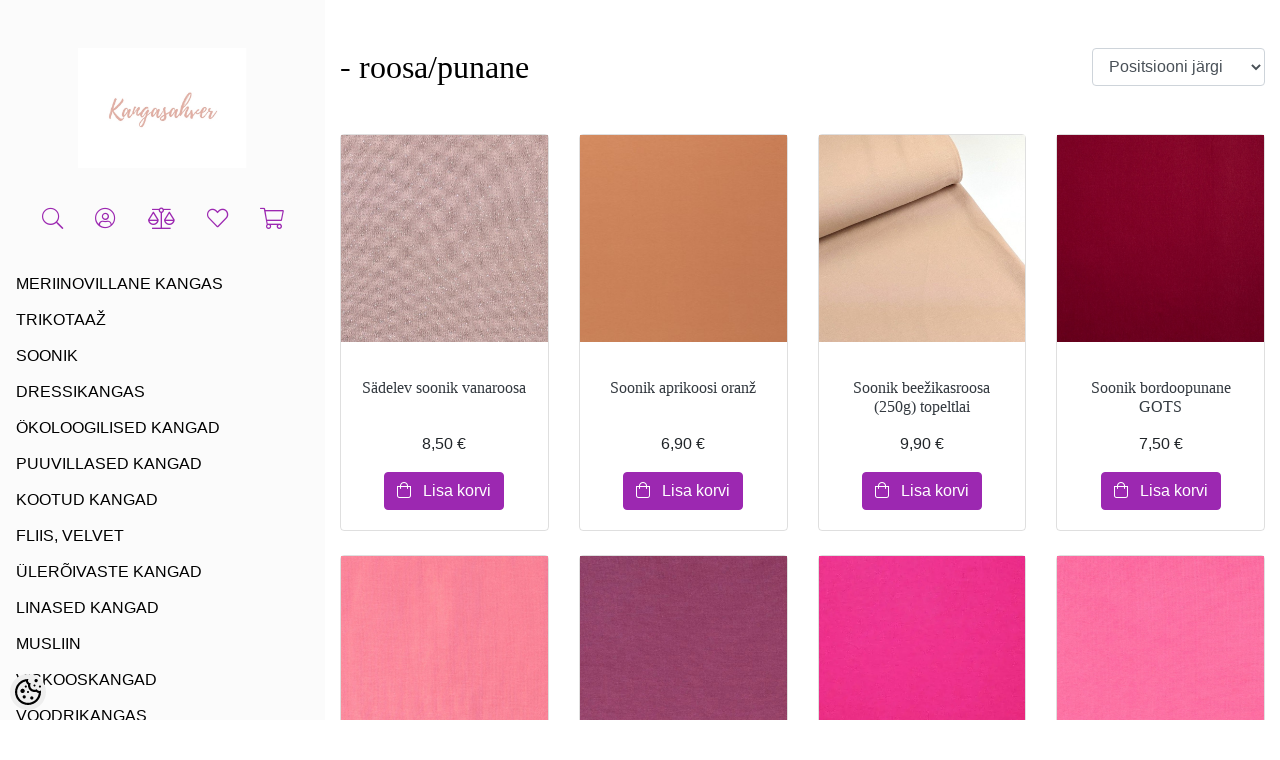

--- FILE ---
content_type: text/html; charset=UTF-8
request_url: https://www.kangasahver.ee/et/c/--roosa-punane-2
body_size: 18844
content:
<!-- START TEMPLATE: layouts/left-sidebar-fw-2.tpl.php --><!DOCTYPE html>
<html lang="et-EE">
<head>
    <!-- START TEMPLATE: shared/head.tpl.php --><title>- roosa/punane @ Kangasahver</title>

<meta charset="UTF-8" />

<meta name="keywords" content="" />
<meta name="description" content="- roosa/punane" />
<meta name="author" content="Kangasahver" />
<meta name="generator" content="ShopRoller.com" />
<meta name="csrf-token" content="3lwRxRs05kch7UKddMyfjPs5iDYdXP54thFxLzm9" />

<meta property="og:type" content="website" />
<meta property="og:title" content="- roosa/punane" />
<meta property="og:image" content="https://www.kangasahver.ee/media/kangasahver/general/Kaustade pildid/roosad.JPG" />
<meta property="og:url" content="https://www.kangasahver.ee/et/c/--roosa-punane-2" />
<meta property="og:site_name" content="Kangasahver" />
<meta property="og:description" content="- roosa/punane" />

<meta name="HandheldFriendly" content="True" />
<meta name="viewport" content="width=device-width, initial-scale=1.0">

<base href="https://www.kangasahver.ee/" />

	<link href="https://www.kangasahver.ee/media/kangasahver/general/SPIRITED (2).jpg" rel="icon" />

<link rel="stylesheet" href="https://www.kangasahver.ee/skin/marianne/css/all-2922.css" type="text/css" media="screen" />
<link rel="stylesheet" href="https://www.kangasahver.ee/skin/marianne/css/skin-purple.css" type="text/css" media="screen" />

<script>

	if(!ShopRoller) { var ShopRoller = {}; }
	if(!ShopRoller.t) { ShopRoller.t = new Array(); }
	ShopRoller.t['read_more'] = 'Loe edasi';
	ShopRoller.t['close'] = 'Sulge';

</script>
<script src="//cdn.shoproller.com/assets/jquery-3.3.1/jquery-3.3.1.min.js"></script>
<script src="https://www.kangasahver.ee/skin/marianne/js/all-2922.js"></script>

<style id="tk-theme-configurator-css" type="text/css">
body { background-image:url(http://myshoproller.com/skin); }
body { background-color:#ffffff; }
#content { font-family:andale mono,times; }
#content, .product-info .description, .product-info #wishlist-links a, .product-info .product-attributes-wrap { font-size:18px; }
#content { color:#000000; }
h1,h2,h3,h4,h5,h6,.box .box-heading span { font-family:andale mono,times; }
h1,h2,h3,h4,h5,h6 { color:#000000; }
#menu,#menu > ul > li > div { background-color:#e8e8e8; }
#menu > ul > li > a,#menu > ul > li > div > ul > li > a { color:#444; }
#menu > ul > li:hover > a { background-color:#e3afa4; }
#menu > ul > li:hover > a,#menu > ul > li ul > li > a:hover { color:#444; }
#menu > ul > li > a { font-size:16px; }
#menu > ul > li ul > li > a { font-size:15px; }
.box .box-heading span { color:#444; }
.box .box-heading { font-size:13px; }
.box .box-heading { border-color:#e0e0e0; }
.box .box-heading span { border-color:#3f3d3d; }
.box-category > ul > li > a, .box-category > ul > li > ul > li a { color:#333333; }
.box-category a:hover { background-color:#f5f7f9; }
.box-category > ul > li > a, .box-content.filter label { font-size:14px; }
.box-category > ul > li > ul > li a { font-size:14px; }
a.button, input.button, button.button, .box-product > div .cart a.button, .box-product > div .cart input.button, .product-grid > div 
											.cart a.button, .product-grid > div .cart input.button, .product-list > div .cart a.button, 
											.product-list > div .cart input.button, .button.gray,
											.button-secondary{ background-color:#e3afa4; }
a.button, input.button, button.button, .box-product > div .cart a.button, .box-product > div .cart input.button, .product-grid > div 
											.cart a.button, .product-grid > div .cart input.button, .product-list > div .cart a.button, 
											.product-list > div .cart input.button, .button.gray,
											.button-secondary { color:#FEFEFE; }
a.button:hover, input.button:hover, button.button:hover, .box-product > div .cart a.button:hover, .box-product > div .cart input.button:hover, 
											.product-grid > div .cart a.button:hover, .product-grid > div .cart input.button:hover, 
											.product-list > div .cart a.button:hover, .product-list > div .cart input.button:hover,
											.button-secondary:hover { background-color:#cac2c2; }
a.button:hover, input.button:hover, button.button:hover, .box-product > div .cart a.button:hover, .box-product > div .cart input.button:hover, 
											.product-grid > div .cart a.button:hover, .product-grid > div .cart input.button:hover, 
											.product-list > div .cart a.button:hover, .product-list > div .cart input.button:hover,
											.button-secondary:hover { color:#444444; }
.button, input.button, button.button, .box-product > div .cart a.button, .box-product > div .cart input.button, .product-grid > div 
											.cart a.button, .product-grid > div .cart input.button, .product-list > div .cart a.button, 
											.product-list > div .cart input.button, .button.gray,
											.button-secondary:hover { font-size:14px; }
#button-cart, .button-primary { background-color:#e3afa4; }
#button-cart, .button-primary { color:#ffffff; }
#button-cart:hover, .button-primary:hover { background-color:#444444; }
#button-cart:hover, .button-primary:hover { color:#ffffff; }
.product-list .price, .product-grid .price, .box-product .price-old, .box-product .price { color:#e3afa1; }
.product-grid .price-new, .box-product .price-new, .product-list .price-new { color:#ff0000; }
.product-list .price-old, .product-grid .price-old, .box-product .price-old { color:#717171; }
.product-list .price, .product-grid .price, .product-list .price-old, .product-grid .price-old, .box-product .price-old, .box-product .price, .box-product .price-new   { font-size:16px; }
.product-info .price-tag { color:#ffffff; }
.product-info .price-old { color:#F00; }
.product-info .price-old { font-size:19px; }
.product-info .price-tag { background-color:#e2afa5; }
.product-info .price { color:#dda89d; }
.pagination .links a { background-color:#FFFFFF; }
.pagination .links a { color:#777777; }
.pagination .links a { border-color:#eeeeee; }
.pagination .links a:hover { background-color:#f9f5ec; }
.pagination .links a:hover { color:#777777; }
.pagination .links a:hover { border-color:#cccccc; }
.pagination .links b { background-color:#f5f7f9; }
.pagination .links b { color:#444; }
.pagination .links b { border-color:#dfaea3; }
#header #cart .heading h4 { background-color:#e2aca0; }
#header #cart .heading #cart-total, #header #welcome a, #language, #currency, #header .links { color:#333; }
#footer { background-color:#FFFFFF; }
#footer h3 { color:#444444; }
#footer .column a { color:#7A7A7A; }
#footer .column a:hover { color:#7A7A7A; }
#powered { color:#444444; }
#sr-cookie-policy { background-color:#bcbbbb; }
#sr-cookie-policy, #sr-cookie-policy a { color:#ffffff; }
#sr-cookie-policy button { background-color:; }
#sr-cookie-policy button { color:; }
#sr-cookie-policy button:hover { background-color:; }
#sr-cookie-policy button:hover { color:; }
#sr-cookie-policy button { font-size:px; }
</style>
<style id="tk-custom-css" type="text/css">
.primary ul ul.sub li a {
    text-transform: initial;
}

iframe{
	max-width:100%;
}
.article-label-1 { background-image:url('https://www.kangasahver.ee/media/kangasahver/product/Hooldus_pic.PNG'); background-position:left top; }
</style>

<script type="text/javascript">
if(!Roller) var Roller = {};
Roller.config = new Array();
Roller.config['base_url'] = 'https://www.kangasahver.ee/et/';
Roller.config['base_path'] = '/';
Roller.config['cart/addtocart/after_action'] = '1';
Roller.config['skin_url'] = 'https://www.kangasahver.ee/skin/marianne/';
Roller.config['translate-fill_required_fields'] = 'Palun täida kõik kohustuslikud väljad';
Roller.t = {"form_error_fill_required_fields":"Palun t\u00e4ida k\u00f5ik kohustuslikud v\u00e4ljad","cart_error_no_items_selected":"Vali tooted!"}
</script>


<!-- START TEMPLATE: addon/googleanalytics/tag_tracking.tpl.php -->    <script>
        window.dataLayer = window.dataLayer || [];
        function gtag() { dataLayer.push(arguments); }
        gtag('consent', 'default', {
            'ad_user_data': 'denied',
            'ad_personalization': 'denied',
            'ad_storage': 'denied',
            'analytics_storage': 'denied',
            'wait_for_update': 500,
        });
    </script>

    <!-- Google Tag Manager -->
    <script
            type="text/javascript"
    >(function(w,d,s,l,i){w[l]=w[l]||[];w[l].push({'gtm.start':
                new Date().getTime(),event:'gtm.js'});var f=d.getElementsByTagName(s)[0],
            j=d.createElement(s),dl=l!='dataLayer'?'&l='+l:'';j.async=true;j.src=
            'https://www.googletagmanager.com/gtm.js?id='+i+dl;f.parentNode.insertBefore(j,f);
        })(window,document,'script','dataLayer','GTM-MBCGF4M');
    </script>
    <!-- End Google Tag Manager -->

    <script>
        /*
		 *   Called when consent changes. Assumes that consent object contains keys which
		 *   directly correspond to Google consent types.
		 */
        const googleUserConsentListener = function() {
            let consent = this.options;
            gtag('consent', 'update', {
                'ad_user_data': consent.marketing,
                'ad_personalization': consent.marketing,
                'ad_storage': consent.marketing,
                'analytics_storage': consent.analytics
            });
        };

        $('document').ready(function(){
            Roller.Events.on('onUserConsent', googleUserConsentListener);
        });
    </script>

    <!-- Google Tag Manager Events -->
    
    <!-- Global Site Tag (gtag.js) - Google Tag Manager Event listeners -->
    <!-- END TEMPLATE: addon/googleanalytics/tag_tracking.tpl.php -->


<!-- END TEMPLATE: shared/head.tpl.php --></head>
<body class="layout-left-sidebar-fw-2 browser-chrome browser-chrome-131.0.0.0 tk-language-et_EE page-template-layouts-left-sidebar-fw-2 content-template-pages-category tk-category-page tk-category-page-109 tk-category-page---roosa-punane-2">

	
<div id="fb-root"></div>
<script type="text/plain" data-category="analytics" async defer crossorigin="anonymous" src="https://connect.facebook.net/et_EE/sdk.js#xfbml=1&version=v11.0&appId=386731248061277&autoLogAppEvents=1"></script>

<!-- Google Tag Manager (noscript) -->
<noscript><iframe src="https://www.googletagmanager.com/ns.html?id=GTM-MBCGF4M"
				  height="0" width="0" style="display:none;visibility:hidden"></iframe></noscript>
<!-- End Google Tag Manager (noscript) -->
	<!-- START TEMPLATE: shared/body-start.tpl.php --><!-- END TEMPLATE: shared/body-start.tpl.php -->
		<div class="d-xl-none">
		<!-- START TEMPLATE: sections/headers/srs-mobile-header-1.tpl.php -->
<!-- START TEMPLATE: components/navigation/src-mobile-sidebar-menu-1.tpl.php --><div id="srsMenuDrawer" class="modal left fade" tabindex="-1" role="dialog" aria-labelledby="srsMenuDrawer">
	<div class="modal-dialog" role="document">
		<div class="modal-content">
			<div class="modal-header">
				<h5 class="modal-title">Kangasahver</h5>
				<button type="button" class="close" data-dismiss="modal" aria-label="Close">
					<span aria-hidden="true">&times;</span>
				</button>
			</div>
			<div class="modal-body p-0">
				<!-- START TEMPLATE: components/src-sidebar-menu-1.tpl.php --><div class="src-sidebar-menu-1">

				<div id="accordion" class="sre-main-menu py-3">
												<a href="#item-0" class="list-group-item bg-transparent border-0 border-bottom text-dark" data-toggle="collapse" aria-expanded="false">
					MERIINOVILLANE KANGAS<i class="fa fa-chevron-down float-right text-primary"></i><i class="fa fa-chevron-up float-right text-primary"></i>
				</a>
										<div class="list-group collapse" id="item-0">
					<a href="https://www.kangasahver.ee/et/c/meriinovillane-kangas" class="list-group-item bg-transparent ml-3 border-0 border-bottom text-dark">
						Kõik meriinovillane kangas					</a>
																		<a href="https://www.kangasahver.ee/et/c/meriinovilla-interlock" class="list-group-item bg-transparent ml-3 border-0 border-bottom text-dark">
								Meriinovilla INTERLOCK							</a>
																														<a href="https://www.kangasahver.ee/et/c/meriinovilla-fliis" class="list-group-item bg-transparent ml-3 border-0 border-bottom text-dark">
								Meriinovilla FLIIS							</a>
																														<a href="https://www.kangasahver.ee/et/c/meriinovilla-boiled-wool" class="list-group-item bg-transparent ml-3 border-0 border-bottom text-dark">
								Meriinovilla BOILED WOOL							</a>
																					</div>
															<a href="#item-1" class="list-group-item bg-transparent border-0 border-bottom text-dark" data-toggle="collapse" aria-expanded="false">
					TRIKOTAAŽ<i class="fa fa-chevron-down float-right text-primary"></i><i class="fa fa-chevron-up float-right text-primary"></i>
				</a>
										<div class="list-group collapse" id="item-1">
					<a href="https://www.kangasahver.ee/et/c/trikotaaz" class="list-group-item bg-transparent ml-3 border-0 border-bottom text-dark">
						Kõik trikotaaŽ					</a>
																		<a href="#item-1-0" class="list-group-item bg-transparent ml-3 border-0 border-bottom text-dark" data-toggle="collapse" aria-expanded="false">
								ÜHEVÄRVILINE TRIKOTAAŽ<i class="fa fa-chevron-down float-right text-primary"></i><i class="fa fa-chevron-up float-right text-primary"></i>
							</a>
																			<div class="list-group collapse bg-transparent ml-4" id="item-1-0">
								<a href="https://www.kangasahver.ee/et/c/uhevarviline-trikotaaz" class="list-group-item bg-transparent ml-3 border-0 border-bottom text-dark">
									Kõik ÜhevÄrviline trikotaaŽ								</a>
																	<a href="https://www.kangasahver.ee/et/c/--roosa-punane" class="list-group-item bg-transparent ml-3 border-0 border-bottom text-dark">
										- roosa/punane									</a>
																	<a href="https://www.kangasahver.ee/et/c/--sinised" class="list-group-item bg-transparent ml-3 border-0 border-bottom text-dark">
										- sinised									</a>
																	<a href="https://www.kangasahver.ee/et/c/--kollane-roheline" class="list-group-item bg-transparent ml-3 border-0 border-bottom text-dark">
										- kollane/roheline									</a>
																	<a href="https://www.kangasahver.ee/et/c/--hall-beez-pruun" class="list-group-item bg-transparent ml-3 border-0 border-bottom text-dark">
										- hall/beež/pruun									</a>
																	<a href="https://www.kangasahver.ee/et/c/--must-valge" class="list-group-item bg-transparent ml-3 border-0 border-bottom text-dark">
										- must/valge									</a>
																	<a href="https://www.kangasahver.ee/et/c/gots-1" class="list-group-item bg-transparent ml-3 border-0 border-bottom text-dark">
										GOTS									</a>
																	<a href="https://www.kangasahver.ee/et/c/200-g-m%C2%B2-trikotaaz" class="list-group-item bg-transparent ml-3 border-0 border-bottom text-dark">
										200 g/m² trikotaaž									</a>
																	<a href="https://www.kangasahver.ee/et/c/220-g-m%C2%B2-trikotaaz" class="list-group-item bg-transparent ml-3 border-0 border-bottom text-dark">
										220 g/m² trikotaaž									</a>
																	<a href="https://www.kangasahver.ee/et/c/240-g-m%C2%B2-trikotaaz" class="list-group-item bg-transparent ml-3 border-0 border-bottom text-dark">
										240 g/m² trikotaaž									</a>
															</div>
																								<a href="#item-1-1" class="list-group-item bg-transparent ml-3 border-0 border-bottom text-dark" data-toggle="collapse" aria-expanded="false">
								Ribiline trikotaaž<i class="fa fa-chevron-down float-right text-primary"></i><i class="fa fa-chevron-up float-right text-primary"></i>
							</a>
																			<div class="list-group collapse bg-transparent ml-4" id="item-1-1">
								<a href="https://www.kangasahver.ee/et/c/ribiline-trikotaaz" class="list-group-item bg-transparent ml-3 border-0 border-bottom text-dark">
									Kõik ribiline trikotaaž								</a>
															</div>
																								<a href="#item-1-2" class="list-group-item bg-transparent ml-3 border-0 border-bottom text-dark" data-toggle="collapse" aria-expanded="false">
								Vahelkoes trikotaaž<i class="fa fa-chevron-down float-right text-primary"></i><i class="fa fa-chevron-up float-right text-primary"></i>
							</a>
																			<div class="list-group collapse bg-transparent ml-4" id="item-1-2">
								<a href="https://www.kangasahver.ee/et/c/vahelkoes-trikotaaz" class="list-group-item bg-transparent ml-3 border-0 border-bottom text-dark">
									Kõik vahelkoes trikotaaž								</a>
															</div>
																								<a href="#item-1-3" class="list-group-item bg-transparent ml-3 border-0 border-bottom text-dark" data-toggle="collapse" aria-expanded="false">
								Tepitud trikotaaž<i class="fa fa-chevron-down float-right text-primary"></i><i class="fa fa-chevron-up float-right text-primary"></i>
							</a>
																			<div class="list-group collapse bg-transparent ml-4" id="item-1-3">
								<a href="https://www.kangasahver.ee/et/c/tepitud-trikotaaz" class="list-group-item bg-transparent ml-3 border-0 border-bottom text-dark">
									Kõik tepitud trikotaaž								</a>
															</div>
																								<a href="#item-1-4" class="list-group-item bg-transparent ml-3 border-0 border-bottom text-dark" data-toggle="collapse" aria-expanded="false">
								MUSTRIGA TRIKOTAAŽID<i class="fa fa-chevron-down float-right text-primary"></i><i class="fa fa-chevron-up float-right text-primary"></i>
							</a>
																			<div class="list-group collapse bg-transparent ml-4" id="item-1-4">
								<a href="https://www.kangasahver.ee/et/c/mustriga-trikotaazid" class="list-group-item bg-transparent ml-3 border-0 border-bottom text-dark">
									Kõik mustriga trikotaaŽid								</a>
															</div>
																								<a href="#item-1-5" class="list-group-item bg-transparent ml-3 border-0 border-bottom text-dark" data-toggle="collapse" aria-expanded="false">
								- linnud, lilled, liblikad<i class="fa fa-chevron-down float-right text-primary"></i><i class="fa fa-chevron-up float-right text-primary"></i>
							</a>
																			<div class="list-group collapse bg-transparent ml-4" id="item-1-5">
								<a href="https://www.kangasahver.ee/et/c/--linnud--lilled--liblikad" class="list-group-item bg-transparent ml-3 border-0 border-bottom text-dark">
									Kõik - linnud, lilled, liblikad								</a>
															</div>
																								<a href="#item-1-6" class="list-group-item bg-transparent ml-3 border-0 border-bottom text-dark" data-toggle="collapse" aria-expanded="false">
								- mustrid poistele, meestele<i class="fa fa-chevron-down float-right text-primary"></i><i class="fa fa-chevron-up float-right text-primary"></i>
							</a>
																			<div class="list-group collapse bg-transparent ml-4" id="item-1-6">
								<a href="https://www.kangasahver.ee/et/c/--mustrid-poistele--meestele" class="list-group-item bg-transparent ml-3 border-0 border-bottom text-dark">
									Kõik - mustrid poistele, meestele								</a>
															</div>
																								<a href="#item-1-7" class="list-group-item bg-transparent ml-3 border-0 border-bottom text-dark" data-toggle="collapse" aria-expanded="false">
								- beebidele ja väikelastele<i class="fa fa-chevron-down float-right text-primary"></i><i class="fa fa-chevron-up float-right text-primary"></i>
							</a>
																			<div class="list-group collapse bg-transparent ml-4" id="item-1-7">
								<a href="https://www.kangasahver.ee/et/c/--beebidele-ja-vaikelastele" class="list-group-item bg-transparent ml-3 border-0 border-bottom text-dark">
									Kõik - beebidele ja väikelastele								</a>
															</div>
																								<a href="#item-1-8" class="list-group-item bg-transparent ml-3 border-0 border-bottom text-dark" data-toggle="collapse" aria-expanded="false">
								- loomadega ja muud mustrid<i class="fa fa-chevron-down float-right text-primary"></i><i class="fa fa-chevron-up float-right text-primary"></i>
							</a>
																			<div class="list-group collapse bg-transparent ml-4" id="item-1-8">
								<a href="https://www.kangasahver.ee/et/c/--loomadega-ja-muud-mustrid" class="list-group-item bg-transparent ml-3 border-0 border-bottom text-dark">
									Kõik - loomadega ja muud mustrid								</a>
															</div>
																								<a href="#item-1-9" class="list-group-item bg-transparent ml-3 border-0 border-bottom text-dark" data-toggle="collapse" aria-expanded="false">
								- abstraktsed ja geomeetrilised<i class="fa fa-chevron-down float-right text-primary"></i><i class="fa fa-chevron-up float-right text-primary"></i>
							</a>
																			<div class="list-group collapse bg-transparent ml-4" id="item-1-9">
								<a href="https://www.kangasahver.ee/et/c/--abstraktsed-ja-geomeetrilised" class="list-group-item bg-transparent ml-3 border-0 border-bottom text-dark">
									Kõik - abstraktsed ja geomeetrilised								</a>
															</div>
																								<a href="#item-1-10" class="list-group-item bg-transparent ml-3 border-0 border-bottom text-dark" data-toggle="collapse" aria-expanded="false">
								- paneelid<i class="fa fa-chevron-down float-right text-primary"></i><i class="fa fa-chevron-up float-right text-primary"></i>
							</a>
																			<div class="list-group collapse bg-transparent ml-4" id="item-1-10">
								<a href="https://www.kangasahver.ee/et/c/--paneelid" class="list-group-item bg-transparent ml-3 border-0 border-bottom text-dark">
									Kõik - paneelid								</a>
															</div>
																								<a href="#item-1-11" class="list-group-item bg-transparent ml-3 border-0 border-bottom text-dark" data-toggle="collapse" aria-expanded="false">
								MUUD TRIKOTAAŽKANGAD<i class="fa fa-chevron-down float-right text-primary"></i><i class="fa fa-chevron-up float-right text-primary"></i>
							</a>
																			<div class="list-group collapse bg-transparent ml-4" id="item-1-11">
								<a href="https://www.kangasahver.ee/et/c/muud-trikotaazkangad" class="list-group-item bg-transparent ml-3 border-0 border-bottom text-dark">
									Kõik muud trikotaaŽkangad								</a>
															</div>
															</div>
															<a href="#item-2" class="list-group-item bg-transparent border-0 border-bottom text-dark" data-toggle="collapse" aria-expanded="false">
					SOONIK<i class="fa fa-chevron-down float-right text-primary"></i><i class="fa fa-chevron-up float-right text-primary"></i>
				</a>
										<div class="list-group collapse" id="item-2">
					<a href="https://www.kangasahver.ee/et/c/soonik" class="list-group-item bg-transparent ml-3 border-0 border-bottom text-dark">
						Kõik soonik					</a>
																		<a href="https://www.kangasahver.ee/et/c/--roosa-punane-2" class="list-group-item bg-transparent ml-3 border-0 border-bottom text-dark">
								- roosa/punane							</a>
																														<a href="https://www.kangasahver.ee/et/c/--sinine-1" class="list-group-item bg-transparent ml-3 border-0 border-bottom text-dark">
								- sinine							</a>
																														<a href="https://www.kangasahver.ee/et/c/--kollane-roheline-2" class="list-group-item bg-transparent ml-3 border-0 border-bottom text-dark">
								- kollane/roheline							</a>
																														<a href="https://www.kangasahver.ee/et/c/--hall-beez-pruun-1" class="list-group-item bg-transparent ml-3 border-0 border-bottom text-dark">
								- hall/beež/pruun							</a>
																														<a href="https://www.kangasahver.ee/et/c/--must-valge-1" class="list-group-item bg-transparent ml-3 border-0 border-bottom text-dark">
								- must/valge							</a>
																														<a href="https://www.kangasahver.ee/et/c/--ribiline-soonik" class="list-group-item bg-transparent ml-3 border-0 border-bottom text-dark">
								- ribiline soonik							</a>
																														<a href="https://www.kangasahver.ee/et/c/--mansett" class="list-group-item bg-transparent ml-3 border-0 border-bottom text-dark">
								- mansett							</a>
																					</div>
															<a href="#item-3" class="list-group-item bg-transparent border-0 border-bottom text-dark" data-toggle="collapse" aria-expanded="false">
					DRESSIKANGAS<i class="fa fa-chevron-down float-right text-primary"></i><i class="fa fa-chevron-up float-right text-primary"></i>
				</a>
										<div class="list-group collapse" id="item-3">
					<a href="https://www.kangasahver.ee/et/c/dressikangas" class="list-group-item bg-transparent ml-3 border-0 border-bottom text-dark">
						Kõik dressikangas					</a>
																		<a href="#item-3-0" class="list-group-item bg-transparent ml-3 border-0 border-bottom text-dark" data-toggle="collapse" aria-expanded="false">
								Ühevärviline dressikangas<i class="fa fa-chevron-down float-right text-primary"></i><i class="fa fa-chevron-up float-right text-primary"></i>
							</a>
																			<div class="list-group collapse bg-transparent ml-4" id="item-3-0">
								<a href="https://www.kangasahver.ee/et/c/uhevarviline-dressikangas" class="list-group-item bg-transparent ml-3 border-0 border-bottom text-dark">
									Kõik Ühevärviline dressikangas								</a>
																	<a href="https://www.kangasahver.ee/et/c/--roosa-punane-1" class="list-group-item bg-transparent ml-3 border-0 border-bottom text-dark">
										- roosa/punane									</a>
																	<a href="https://www.kangasahver.ee/et/c/--sinine" class="list-group-item bg-transparent ml-3 border-0 border-bottom text-dark">
										- sinine									</a>
																	<a href="https://www.kangasahver.ee/et/c/--kollane-roheline-1" class="list-group-item bg-transparent ml-3 border-0 border-bottom text-dark">
										- kollane/roheline									</a>
																	<a href="https://www.kangasahver.ee/et/c/--beez-hall-must" class="list-group-item bg-transparent ml-3 border-0 border-bottom text-dark">
										- beež/hall/must									</a>
																	<a href="https://www.kangasahver.ee/et/c/gots" class="list-group-item bg-transparent ml-3 border-0 border-bottom text-dark">
										GOTS									</a>
																	<a href="https://www.kangasahver.ee/et/c/230-g-m%C2%B2-dressikangas" class="list-group-item bg-transparent ml-3 border-0 border-bottom text-dark">
										230 g/m² dressikangas									</a>
																	<a href="https://www.kangasahver.ee/et/c/250-g-m%C2%B2-dressikangas" class="list-group-item bg-transparent ml-3 border-0 border-bottom text-dark">
										250 g/m² dressikangas									</a>
																	<a href="https://www.kangasahver.ee/et/c/290-g-m%C2%B2-dressikangas" class="list-group-item bg-transparent ml-3 border-0 border-bottom text-dark">
										290 g/m² dressikangas									</a>
															</div>
																								<a href="#item-3-1" class="list-group-item bg-transparent ml-3 border-0 border-bottom text-dark" data-toggle="collapse" aria-expanded="false">
								Mustriga dressikangas<i class="fa fa-chevron-down float-right text-primary"></i><i class="fa fa-chevron-up float-right text-primary"></i>
							</a>
																			<div class="list-group collapse bg-transparent ml-4" id="item-3-1">
								<a href="https://www.kangasahver.ee/et/c/mustriga-dressikangas" class="list-group-item bg-transparent ml-3 border-0 border-bottom text-dark">
									Kõik mustriga dressikangas								</a>
															</div>
																								<a href="#item-3-2" class="list-group-item bg-transparent ml-3 border-0 border-bottom text-dark" data-toggle="collapse" aria-expanded="false">
								Uhutud dressikangas<i class="fa fa-chevron-down float-right text-primary"></i><i class="fa fa-chevron-up float-right text-primary"></i>
							</a>
																			<div class="list-group collapse bg-transparent ml-4" id="item-3-2">
								<a href="https://www.kangasahver.ee/et/c/uhutud-dressikangas" class="list-group-item bg-transparent ml-3 border-0 border-bottom text-dark">
									Kõik uhutud dressikangas								</a>
																	<a href="https://www.kangasahver.ee/et/c/sadelev-dressikangas" class="list-group-item bg-transparent ml-3 border-0 border-bottom text-dark">
										Sädelev dressikangas									</a>
															</div>
																								<a href="#item-3-3" class="list-group-item bg-transparent ml-3 border-0 border-bottom text-dark" data-toggle="collapse" aria-expanded="false">
								Paksem dressikangas <i class="fa fa-chevron-down float-right text-primary"></i><i class="fa fa-chevron-up float-right text-primary"></i>
							</a>
																			<div class="list-group collapse bg-transparent ml-4" id="item-3-3">
								<a href="https://www.kangasahver.ee/et/c/paksem-dressikangas" class="list-group-item bg-transparent ml-3 border-0 border-bottom text-dark">
									Kõik paksem dressikangas 								</a>
															</div>
															</div>
															<a href="#item-4" class="list-group-item bg-transparent border-0 border-bottom text-dark" data-toggle="collapse" aria-expanded="false">
					ÖKOLOOGILISED KANGAD<i class="fa fa-chevron-down float-right text-primary"></i><i class="fa fa-chevron-up float-right text-primary"></i>
				</a>
										<div class="list-group collapse" id="item-4">
					<a href="https://www.kangasahver.ee/et/c/okoloogilised-kangad" class="list-group-item bg-transparent ml-3 border-0 border-bottom text-dark">
						Kõik Ökoloogilised kangad					</a>
																		<a href="https://www.kangasahver.ee/et/c/mustriline-bio" class="list-group-item bg-transparent ml-3 border-0 border-bottom text-dark">
								Mustriline BIO							</a>
																														<a href="https://www.kangasahver.ee/et/c/uhevarviline-bio" class="list-group-item bg-transparent ml-3 border-0 border-bottom text-dark">
								Ühevärviline BIO							</a>
																														<a href="https://www.kangasahver.ee/et/c/soonik-bio" class="list-group-item bg-transparent ml-3 border-0 border-bottom text-dark">
								Soonik BIO							</a>
																														<a href="https://www.kangasahver.ee/et/c/dressikangas-bio" class="list-group-item bg-transparent ml-3 border-0 border-bottom text-dark">
								Dressikangas BIO							</a>
																														<a href="https://www.kangasahver.ee/et/c/muud-kangad-bio" class="list-group-item bg-transparent ml-3 border-0 border-bottom text-dark">
								Muud kangad BIO							</a>
																					</div>
															<a href="#item-5" class="list-group-item bg-transparent border-0 border-bottom text-dark" data-toggle="collapse" aria-expanded="false">
					PUUVILLASED KANGAD<i class="fa fa-chevron-down float-right text-primary"></i><i class="fa fa-chevron-up float-right text-primary"></i>
				</a>
										<div class="list-group collapse" id="item-5">
					<a href="https://www.kangasahver.ee/et/c/puuvillased-kangad-1" class="list-group-item bg-transparent ml-3 border-0 border-bottom text-dark">
						Kõik puuvillased kangad					</a>
																		<a href="https://www.kangasahver.ee/et/c/puuvillane-mustriline" class="list-group-item bg-transparent ml-3 border-0 border-bottom text-dark">
								Puuvillane mustriline							</a>
																														<a href="https://www.kangasahver.ee/et/c/puuvillane-uhevarviline" class="list-group-item bg-transparent ml-3 border-0 border-bottom text-dark">
								Puuvillane ühevärviline							</a>
																														<a href="https://www.kangasahver.ee/et/c/muud-puuvillased-kangad-roivasteks" class="list-group-item bg-transparent ml-3 border-0 border-bottom text-dark">
								Muud puuvillased kangad rõivasteks							</a>
																														<a href="https://www.kangasahver.ee/et/c/kodutekstiil-1" class="list-group-item bg-transparent ml-3 border-0 border-bottom text-dark">
								Kodutekstiil							</a>
																					</div>
															<a href="https://www.kangasahver.ee/et/c/kudumid-1" class="list-group-item bg-transparent border-0 border-bottom text-dark" >
					KOOTUD KANGAD				</a>
																		<a href="#item-7" class="list-group-item bg-transparent border-0 border-bottom text-dark" data-toggle="collapse" aria-expanded="false">
					FLIIS, VELVET <i class="fa fa-chevron-down float-right text-primary"></i><i class="fa fa-chevron-up float-right text-primary"></i>
				</a>
										<div class="list-group collapse" id="item-7">
					<a href="https://www.kangasahver.ee/et/c/fliis-velvet" class="list-group-item bg-transparent ml-3 border-0 border-bottom text-dark">
						Kõik fliis, velvet 					</a>
																		<a href="https://www.kangasahver.ee/et/c/fliisid" class="list-group-item bg-transparent ml-3 border-0 border-bottom text-dark">
								Fliisid 							</a>
																														<a href="https://www.kangasahver.ee/et/c/teddy-veluur-velvet" class="list-group-item bg-transparent ml-3 border-0 border-bottom text-dark">
								Teddy, veluur, velvet							</a>
																					</div>
															<a href="#item-8" class="list-group-item bg-transparent border-0 border-bottom text-dark" data-toggle="collapse" aria-expanded="false">
					ÜLERÕIVASTE KANGAD<i class="fa fa-chevron-down float-right text-primary"></i><i class="fa fa-chevron-up float-right text-primary"></i>
				</a>
										<div class="list-group collapse" id="item-8">
					<a href="https://www.kangasahver.ee/et/c/uleroivaste-kangad" class="list-group-item bg-transparent ml-3 border-0 border-bottom text-dark">
						Kõik ÜlerÕivaste kangad					</a>
																		<a href="https://www.kangasahver.ee/et/c/softshell" class="list-group-item bg-transparent ml-3 border-0 border-bottom text-dark">
								SOFTSHELL							</a>
																														<a href="https://www.kangasahver.ee/et/c/mantlikangad" class="list-group-item bg-transparent ml-3 border-0 border-bottom text-dark">
								Mantlikangad							</a>
																														<a href="https://www.kangasahver.ee/et/c/jopekangad" class="list-group-item bg-transparent ml-3 border-0 border-bottom text-dark">
								Jopekangad							</a>
																					</div>
															<a href="https://www.kangasahver.ee/et/c/linased-kangad" class="list-group-item bg-transparent border-0 border-bottom text-dark" >
					LINASED KANGAD				</a>
																		<a href="#item-10" class="list-group-item bg-transparent border-0 border-bottom text-dark" data-toggle="collapse" aria-expanded="false">
					MUSLIIN<i class="fa fa-chevron-down float-right text-primary"></i><i class="fa fa-chevron-up float-right text-primary"></i>
				</a>
										<div class="list-group collapse" id="item-10">
					<a href="https://www.kangasahver.ee/et/c/musliin" class="list-group-item bg-transparent ml-3 border-0 border-bottom text-dark">
						Kõik musliin					</a>
																		<a href="https://www.kangasahver.ee/et/c/2-kihiline-musliin" class="list-group-item bg-transparent ml-3 border-0 border-bottom text-dark">
								2-kihiline musliin 							</a>
																														<a href="https://www.kangasahver.ee/et/c/pitsiline-mustriline-musliin" class="list-group-item bg-transparent ml-3 border-0 border-bottom text-dark">
								Pitsiline /mustriline musliin 							</a>
																														<a href="https://www.kangasahver.ee/et/c/3-kihiline-musliin" class="list-group-item bg-transparent ml-3 border-0 border-bottom text-dark">
								3-kihiline musliin							</a>
																					</div>
															<a href="#item-11" class="list-group-item bg-transparent border-0 border-bottom text-dark" data-toggle="collapse" aria-expanded="false">
					VISKOOSKANGAD<i class="fa fa-chevron-down float-right text-primary"></i><i class="fa fa-chevron-up float-right text-primary"></i>
				</a>
										<div class="list-group collapse" id="item-11">
					<a href="https://www.kangasahver.ee/et/c/viskooskangad" class="list-group-item bg-transparent ml-3 border-0 border-bottom text-dark">
						Kõik viskooskangad					</a>
																		<a href="https://www.kangasahver.ee/et/c/viskooskangas" class="list-group-item bg-transparent ml-3 border-0 border-bottom text-dark">
								Viskooskangas							</a>
																														<a href="https://www.kangasahver.ee/et/c/viskoostrikotaaz" class="list-group-item bg-transparent ml-3 border-0 border-bottom text-dark">
								Viskoostrikotaaž							</a>
																														<a href="https://www.kangasahver.ee/et/c/voodrikangas" class="list-group-item bg-transparent ml-3 border-0 border-bottom text-dark">
								Voodrikangas							</a>
																					</div>
															<a href="https://www.kangasahver.ee/et/c/voodrikangas-1" class="list-group-item bg-transparent border-0 border-bottom text-dark" >
					VOODRIKANGAS				</a>
																		<a href="https://www.kangasahver.ee/et/c/tull-pits" class="list-group-item bg-transparent border-0 border-bottom text-dark" >
					TÜLL / PITS				</a>
																		<a href="https://www.kangasahver.ee/et/c/kostuumikangad" class="list-group-item bg-transparent border-0 border-bottom text-dark" >
					KOSTÜÜMIKANGAD				</a>
																		<a href="#item-15" class="list-group-item bg-transparent border-0 border-bottom text-dark" data-toggle="collapse" aria-expanded="false">
					MUUD RÕIVAKANGAD<i class="fa fa-chevron-down float-right text-primary"></i><i class="fa fa-chevron-up float-right text-primary"></i>
				</a>
										<div class="list-group collapse" id="item-15">
					<a href="https://www.kangasahver.ee/et/c/muud-roivakangad" class="list-group-item bg-transparent ml-3 border-0 border-bottom text-dark">
						Kõik muud rÕivakangad					</a>
																		<a href="https://www.kangasahver.ee/et/c/siid" class="list-group-item bg-transparent ml-3 border-0 border-bottom text-dark">
								Siid							</a>
																														<a href="https://www.kangasahver.ee/et/c/litterkangas" class="list-group-item bg-transparent ml-3 border-0 border-bottom text-dark">
								Litterkangas							</a>
																					</div>
															<a href="#item-16" class="list-group-item bg-transparent border-0 border-bottom text-dark" data-toggle="collapse" aria-expanded="false">
					SISUSTUSKANGAD<i class="fa fa-chevron-down float-right text-primary"></i><i class="fa fa-chevron-up float-right text-primary"></i>
				</a>
										<div class="list-group collapse" id="item-16">
					<a href="https://www.kangasahver.ee/et/c/sisustuskangad" class="list-group-item bg-transparent ml-3 border-0 border-bottom text-dark">
						Kõik sisustuskangad					</a>
																		<a href="https://www.kangasahver.ee/et/c/dekoratiivkangad" class="list-group-item bg-transparent ml-3 border-0 border-bottom text-dark">
								Dekoratiivkangad							</a>
																														<a href="https://www.kangasahver.ee/et/c/kodutekstiil-2" class="list-group-item bg-transparent ml-3 border-0 border-bottom text-dark">
								Kodutekstiil							</a>
																					</div>
															<a href="#item-17" class="list-group-item bg-transparent border-0 border-bottom text-dark" data-toggle="collapse" aria-expanded="false">
					ÕMBLUSTARVIKUD<i class="fa fa-chevron-down float-right text-primary"></i><i class="fa fa-chevron-up float-right text-primary"></i>
				</a>
										<div class="list-group collapse" id="item-17">
					<a href="https://www.kangasahver.ee/et/c/omblustarvikud" class="list-group-item bg-transparent ml-3 border-0 border-bottom text-dark">
						Kõik Õmblustarvikud					</a>
																		<a href="#item-17-0" class="list-group-item bg-transparent ml-3 border-0 border-bottom text-dark" data-toggle="collapse" aria-expanded="false">
								NIIDID<i class="fa fa-chevron-down float-right text-primary"></i><i class="fa fa-chevron-up float-right text-primary"></i>
							</a>
																			<div class="list-group collapse bg-transparent ml-4" id="item-17-0">
								<a href="https://www.kangasahver.ee/et/c/niidid" class="list-group-item bg-transparent ml-3 border-0 border-bottom text-dark">
									Kõik niidid								</a>
																	<a href="https://www.kangasahver.ee/et/c/omblusniidid-mara" class="list-group-item bg-transparent ml-3 border-0 border-bottom text-dark">
										ÕMBLUSNIIDID (Mara)									</a>
																	<a href="https://www.kangasahver.ee/et/c/elastne-omblusniit-veniv-omblusniit" class="list-group-item bg-transparent ml-3 border-0 border-bottom text-dark">
										Elastne õmblusniit VENIV ÕMBLUSNIIT 									</a>
																	<a href="https://www.kangasahver.ee/et/c/overlokiniit" class="list-group-item bg-transparent ml-3 border-0 border-bottom text-dark">
										OVERLOKINIIT									</a>
															</div>
																								<a href="#item-17-1" class="list-group-item bg-transparent ml-3 border-0 border-bottom text-dark" data-toggle="collapse" aria-expanded="false">
								KUMMID<i class="fa fa-chevron-down float-right text-primary"></i><i class="fa fa-chevron-up float-right text-primary"></i>
							</a>
																			<div class="list-group collapse bg-transparent ml-4" id="item-17-1">
								<a href="https://www.kangasahver.ee/et/c/kummid" class="list-group-item bg-transparent ml-3 border-0 border-bottom text-dark">
									Kõik kummid								</a>
																	<a href="https://www.kangasahver.ee/et/c/kuni-20-mm" class="list-group-item bg-transparent ml-3 border-0 border-bottom text-dark">
										kuni 20 mm									</a>
																	<a href="https://www.kangasahver.ee/et/c/25-mm" class="list-group-item bg-transparent ml-3 border-0 border-bottom text-dark">
										25 mm									</a>
																	<a href="https://www.kangasahver.ee/et/c/30-mm" class="list-group-item bg-transparent ml-3 border-0 border-bottom text-dark">
										30 mm									</a>
																	<a href="https://www.kangasahver.ee/et/c/35-mm" class="list-group-item bg-transparent ml-3 border-0 border-bottom text-dark">
										35 mm									</a>
																	<a href="https://www.kangasahver.ee/et/c/40-mm" class="list-group-item bg-transparent ml-3 border-0 border-bottom text-dark">
										40 mm									</a>
															</div>
																								<a href="#item-17-2" class="list-group-item bg-transparent ml-3 border-0 border-bottom text-dark" data-toggle="collapse" aria-expanded="false">
								LUKUD, TRUKID<i class="fa fa-chevron-down float-right text-primary"></i><i class="fa fa-chevron-up float-right text-primary"></i>
							</a>
																			<div class="list-group collapse bg-transparent ml-4" id="item-17-2">
								<a href="https://www.kangasahver.ee/et/c/lukud-trukid" class="list-group-item bg-transparent ml-3 border-0 border-bottom text-dark">
									Kõik lukud, trukid								</a>
																	<a href="https://www.kangasahver.ee/et/c/jaki-jope-ja-dressipluusi-lukud" class="list-group-item bg-transparent ml-3 border-0 border-bottom text-dark">
										Jaki, jope ja dressipluusi lukud									</a>
																	<a href="https://www.kangasahver.ee/et/c/beebi-ja-laste-kombede-lukud" class="list-group-item bg-transparent ml-3 border-0 border-bottom text-dark">
										Beebi ja laste kombede lukud									</a>
																	<a href="https://www.kangasahver.ee/et/c/muud-lukud-ja-tarvikud" class="list-group-item bg-transparent ml-3 border-0 border-bottom text-dark">
										Muud lukud ja tarvikud									</a>
																	<a href="https://www.kangasahver.ee/et/c/pikad-lukud-mantli-lukud" class="list-group-item bg-transparent ml-3 border-0 border-bottom text-dark">
										Pikad lukud (mantli lukud)									</a>
															</div>
																								<a href="#item-17-3" class="list-group-item bg-transparent ml-3 border-0 border-bottom text-dark" data-toggle="collapse" aria-expanded="false">
								PAELAD, NÖÖRID<i class="fa fa-chevron-down float-right text-primary"></i><i class="fa fa-chevron-up float-right text-primary"></i>
							</a>
																			<div class="list-group collapse bg-transparent ml-4" id="item-17-3">
								<a href="https://www.kangasahver.ee/et/c/paelad-noorid" class="list-group-item bg-transparent ml-3 border-0 border-bottom text-dark">
									Kõik paelad, nÖÖrid								</a>
																	<a href="https://www.kangasahver.ee/et/c/paelad-1" class="list-group-item bg-transparent ml-3 border-0 border-bottom text-dark">
										PAELAD									</a>
																	<a href="https://www.kangasahver.ee/et/c/noorid" class="list-group-item bg-transparent ml-3 border-0 border-bottom text-dark">
										NÖÖRID									</a>
															</div>
																								<a href="#item-17-4" class="list-group-item bg-transparent ml-3 border-0 border-bottom text-dark" data-toggle="collapse" aria-expanded="false">
								NÕELAD<i class="fa fa-chevron-down float-right text-primary"></i><i class="fa fa-chevron-up float-right text-primary"></i>
							</a>
																			<div class="list-group collapse bg-transparent ml-4" id="item-17-4">
								<a href="https://www.kangasahver.ee/et/c/noelad" class="list-group-item bg-transparent ml-3 border-0 border-bottom text-dark">
									Kõik nÕelad								</a>
															</div>
																								<a href="#item-17-5" class="list-group-item bg-transparent ml-3 border-0 border-bottom text-dark" data-toggle="collapse" aria-expanded="false">
								APLIKATSIOONID<i class="fa fa-chevron-down float-right text-primary"></i><i class="fa fa-chevron-up float-right text-primary"></i>
							</a>
																			<div class="list-group collapse bg-transparent ml-4" id="item-17-5">
								<a href="https://www.kangasahver.ee/et/c/aplikatsioonid" class="list-group-item bg-transparent ml-3 border-0 border-bottom text-dark">
									Kõik aplikatsioonid								</a>
															</div>
																								<a href="#item-17-6" class="list-group-item bg-transparent ml-3 border-0 border-bottom text-dark" data-toggle="collapse" aria-expanded="false">
								KANDID<i class="fa fa-chevron-down float-right text-primary"></i><i class="fa fa-chevron-up float-right text-primary"></i>
							</a>
																			<div class="list-group collapse bg-transparent ml-4" id="item-17-6">
								<a href="https://www.kangasahver.ee/et/c/kandid" class="list-group-item bg-transparent ml-3 border-0 border-bottom text-dark">
									Kõik kandid								</a>
															</div>
																								<a href="#item-17-7" class="list-group-item bg-transparent ml-3 border-0 border-bottom text-dark" data-toggle="collapse" aria-expanded="false">
								MUUD TARVIKUD<i class="fa fa-chevron-down float-right text-primary"></i><i class="fa fa-chevron-up float-right text-primary"></i>
							</a>
																			<div class="list-group collapse bg-transparent ml-4" id="item-17-7">
								<a href="https://www.kangasahver.ee/et/c/muud-tarvikud" class="list-group-item bg-transparent ml-3 border-0 border-bottom text-dark">
									Kõik muud tarvikud								</a>
															</div>
																								<a href="#item-17-8" class="list-group-item bg-transparent ml-3 border-0 border-bottom text-dark" data-toggle="collapse" aria-expanded="false">
								LÕNGAD<i class="fa fa-chevron-down float-right text-primary"></i><i class="fa fa-chevron-up float-right text-primary"></i>
							</a>
																			<div class="list-group collapse bg-transparent ml-4" id="item-17-8">
								<a href="https://www.kangasahver.ee/et/c/longad" class="list-group-item bg-transparent ml-3 border-0 border-bottom text-dark">
									Kõik lÕngad								</a>
															</div>
															</div>
															<a href="#item-18" class="list-group-item bg-transparent border-0 border-bottom text-dark" data-toggle="collapse" aria-expanded="false">
					Rulli lõpud al -20% <i class="fa fa-chevron-down float-right text-primary"></i><i class="fa fa-chevron-up float-right text-primary"></i>
				</a>
										<div class="list-group collapse" id="item-18">
					<a href="https://www.kangasahver.ee/et/c/rulli-lopud-al-20" class="list-group-item bg-transparent ml-3 border-0 border-bottom text-dark">
						Kõik rulli lõpud al -20% 					</a>
																		<a href="https://www.kangasahver.ee/et/c/rulli-lopud-trikotaaz" class="list-group-item bg-transparent ml-3 border-0 border-bottom text-dark">
								 Rulli lõpud (trikotaaž) 							</a>
																														<a href="https://www.kangasahver.ee/et/c/rulli-lopud-dressikangas" class="list-group-item bg-transparent ml-3 border-0 border-bottom text-dark">
								 Rulli lõpud (dressikangas) 							</a>
																														<a href="https://www.kangasahver.ee/et/c/rulli-lopud-muud-kangad" class="list-group-item bg-transparent ml-3 border-0 border-bottom text-dark">
								 Rulli lõpud (MUUD KANGAD) 							</a>
																														<a href="https://www.kangasahver.ee/et/c/rulli-lopud-soonik" class="list-group-item bg-transparent ml-3 border-0 border-bottom text-dark">
								 Rulli lõpud (soonik) 							</a>
																					</div>
						</div>

					<div class="sre-extra-menu py-3 border-top">
			<ul class="list-group">

														<li class="list-group-item bg-transparent border-0">
						<a href="https://www.kangasahver.ee/et/brands" class="text-dark">Kaubamärgid</a>
					</li>
														<li class="list-group-item bg-transparent border-0">
						<a href="https://www.kangasahver.ee/et/product/onsale" class="text-dark">Soodustooted</a>
					</li>
														<li class="list-group-item bg-transparent border-0">
						<a href="https://www.kangasahver.ee/et/product/new" class="text-dark">Uued tooted</a>
					</li>
									
			</ul>
		</div>
	
		<div class="sre-account-menu py-3 border-top">
		<ul class="list-group">

						
				<li class="sre-wishlist-menu-link list-group-item bg-transparent border-0">
					<a href="https://www.kangasahver.ee/et/account/wishlist" class="text-dark">Soovikorv</a>
				</li>

			
						
				<li class="sre-compare-menu-link list-group-item bg-transparent border-0">
					<a href="https://www.kangasahver.ee/et/account/compare" class="text-dark">Vaata võrdlust</a>
				</li>

			
						
									<li class="sre-login-menu-link list-group-item bg-transparent border-0">
						<a href="https://www.kangasahver.ee/et/login" class="text-dark">Logi sisse</a>
					</li>
				
						
		</ul>
	</div>

				<div class="py-3 border-top">
		<ul class="list-group">
			<li class="list-group-item bg-transparent border-0">
				<!-- START TEMPLATE: components/src-language-switcher-2.tpl.php --><!-- END TEMPLATE: components/src-language-switcher-2.tpl.php -->			</li>
		</ul>
	</div>
	
					<div class="sre-social-media-links d-flex flex-row justify-content-center border-top">
							<a href="https://www.facebook.com/kangasahver" class="text-primary p-3" target="_blank">
					<i class="fab fa-facebook fa-lg position-relative"></i>
				</a>
					</div>
	
</div>

<style>
a[aria-expanded=true] .fa-chevron-down {
	display: none;
}
a[aria-expanded=false] .fa-chevron-up {
	display: none;
}
</style><!-- END TEMPLATE: components/src-sidebar-menu-1.tpl.php -->			</div>
		</div>
	</div>
</div>
<!-- END TEMPLATE: components/navigation/src-mobile-sidebar-menu-1.tpl.php -->
<!-- START TEMPLATE: sections/srs-sidebar-search-1.tpl.php -->
<div id="srsSearchDrawer" class="modal top fade" tabindex="-1" role="dialog" aria-labelledby="srsSearchDrawer">
	<div class="modal-dialog modal-dialog-scrollable" role="document">
		<div class="modal-content">
			<div class="modal-header align-items-center py-4">
				<form id="srMobileSearchForm" class="form-inline my-2 my-lg-0 slide-search w-100" action="https://www.kangasahver.ee/et/search" method="get">
										<input type="hidden" name="page" value="1" />
					<button type="submit" class="btn position-absolute">
						<i class="fa fa-search sr-search-icon"></i>
						<i class="fa fa-circle-notch fa-spin text-success sr-spinner-icon" style="display:none;"></i>
					</button>
					<input type="search" class="form-control w-100" name="q" value="" placeholder="Otsi tooteid koodi või nime järgi..." style="padding-left:2.75rem;">
				</form>
				<button type="button" class="close" data-dismiss="modal" aria-label="Close">
					<span aria-hidden="true">&times;</span>
				</button>
			</div>
			<div class="modal-body" style="display:none;">
				<div id="srsSearchDrawerResults" class="container py-3"></div>
			</div>
		</div>
	</div>
</div>
<div id="srsSearchDrawerTemplates" class="d-none">
	<div class="sr-product d-flex py-1">
		<div class="pr-3">
			<a class="sr-product-link" href=""><img src="" class="sr-product-image img-fluid" title="" style="max-height: 125px;"></a>
		</div>
		<div class="flex-grow-1">
			<a class="sr-product-link text-primary" href="#"><p class="sr-product-title"></p></a>
			<span class="sr-product-special-price text-primary font-weight-bold pr-2"></span>
			<span class="sr-product-regular-price text-muted text-linethrough"></span>
			<span class="sr-product-price text-dark"></span>
		</div>
	</div>
	<p class="sr-search-more-link text-center">
		<a href="" class="btn btn-link">Vaata veel</a>
	</p>
	<p class="sr-search-message"></p>
	<p class="sr-search-no-results">
		Ei leidnud sobivaid tulemusi. Proovi otsida üldisema märksõna järgi.	</p>
</div>

<script>
	$(document).ready(function()
	{
		// Init search autocomplete
		$('#srMobileSearchForm').srSearchAutocomplete({
			search_url: 'https://www.kangasahver.ee/et/search/autocomplete2.json',
			onSearch: function()
			{
				var $btn = $(this).find('button[type=submit]');
				$btn.find('.sr-search-icon').hide();
				$btn.find('.sr-spinner-icon').show();

				$('#srsSearchDrawerResults').parent().show();
			},
			onSuccess: function(data)
			{
				// Clear previous results
				$('#srsSearchDrawerResults').empty();

				// Render new results
				if(data.products && data.products.length > 0)
				{
					// Render products
					$.each(data.products, function(i, product)
					{
						var $productElm = $('#srsSearchDrawerTemplates .sr-product').clone();
						$productElm.find('.sr-product-image').attr('src', product.small_image_url);
						$productElm.find('.sr-product-image').attr('title', product.title);
						$productElm.find('.sr-product-link').attr('href', product.url);
						$productElm.find('.sr-product-title').html(product.title);
						if(product.special_price) {
							$productElm.find('.sr-product-special-price').html(product.special_price);
							$productElm.find('.sr-product-regular-price').html(product.regular_price);
						} else {
							$productElm.find('.sr-product-special-price').remove();
							$productElm.find('.sr-product-regular-price').remove();
							$productElm.find('.sr-product-price').html(product.price);
						}
						$productElm.appendTo('#srsSearchDrawerResults');
					});

					// Render more link
					if(data.more_link)
					{
						var $moreLinkElm = $('#srsSearchDrawerTemplates .sr-search-more-link').clone();
						$moreLinkElm.find('a').attr('href', data.more_link);
						$moreLinkElm.appendTo('#srsSearchDrawerResults');
					}
				}
				// No reuslts found
				else
				{
					var $messageElm = $('#srsSearchDrawerTemplates .sr-search-message').clone();
					$messageElm.html('Ei leidnud sobivaid tulemusi. Proovi otsida üldisema märksõna järgi.');
					$messageElm.appendTo('#srsSearchDrawerResults');
				}
			},
			onError: function(error)
			{
				var $messageElm = $('#srsSearchDrawerTemplates .sr-search-message').clone();
				$messageElm.html( error );
				$messageElm.appendTo('#srsSearchDrawerResults');
			},
			onComplete: function()
			{
				var $btn = $(this).find('button[type=submit]');
				$btn.find('.sr-spinner-icon').hide();
				$btn.find('.sr-search-icon').show();
			},
			onClear: function()
			{
				$('#srsSearchDrawerResults').empty();
				$('#srsSearchDrawerResults').parent().hide();
			}
		});

		$('#srsSearchDrawer').on('shown.bs.modal', function(e) {
			$(this).find('input[type=search]').focus();
		})
	});
</script><!-- END TEMPLATE: sections/srs-sidebar-search-1.tpl.php -->
<!-- START TEMPLATE: sections/srs-sidebar-cart-1.tpl.php -->
<div id="srsCartDrawer" class="modal right fade" tabindex="-1" role="dialog" aria-labelledby="srsCartDrawer">
	<div class="modal-dialog" role="document">
		<div class="modal-content">
			<div class="modal-header">
				<h5 class="modal-title">Ostukorv</h5>
				<button type="button" class="close" data-dismiss="modal" aria-label="Close">
					<span aria-hidden="true">&times;</span>
				</button>
			</div>
			<div class="modal-body">

												<div class="src-sidebar-cart-1">
					<div class="container px-0">

												
							<div class="src-empty-view src-empty-cart src-empty-cart-2 py-5 text-center">
								<i class="fal fa-shopping-bag fa-10x text-light"></i>
								<p class="h2 my-5">Ostukorv on tühi</p>
								<a href="https://www.kangasahver.ee/et/" class="btn btn-primary">Jätka ostmist</a>
							</div>

																	</div>
				</div>

			</div>
		</div>
	</div>
</div>

<style>

.cart-detail-img {
	position: relative;
	display: inline-block;
}
.cart-detail-img img {
	display: block;
}
.cart-detail-img .after {
	position: absolute;
	top: 0;
	left: 0;
	width: 100%;
	height: 100%;
	display: none;
	color: #FFF;
}
.cart-detail-img:hover .after {
	display: block;
	background: rgba(0, 0, 0, .6);
}
.cart-detail-img .after .content {
	position: absolute;
	bottom: 0;
	font-family: Arial;
	text-align: center;
	width: 100%;
	box-sizing: border-box;
	padding: 5px;
}
.cart-detail-img .after .zoom {
	color: #DDD;
	position: absolute;
	top: 50%;
	left: 50%;
	transform: translate(-50%,-50%);
}
.cart-detail-img .after .zoom:hover {
	color: #FFF;
}
</style>
<!-- END TEMPLATE: sections/srs-sidebar-cart-1.tpl.php -->
<nav class="srs-mobile-header-1 d-xl-none navbar navbar-light bg-light shadow-sm fixed-top " id="navbar">
	<div class="container px-0 d-flex justify-content-between">

				<a class="navbar-toggler border-0 mr-3 text-dark" type="button" data-toggle="modal" data-target="#srsMenuDrawer">
			<i class="far fa-bars"></i>
		</a>

				<a href="https://www.kangasahver.ee/et/home" class="navbar-brand p-0 m-0">
							<img src="https://www.kangasahver.ee/media/kangasahver/general/SPIRITED (2).jpg" alt="Kangasahver" class="w-auto" style="height:50px" />
					</a>

				<ul class="navbar-nav flex-row">

						<li class="nav-item ml-3">
				<a class="nav-link text-dark" data-toggle="modal" data-target="#srsSearchDrawer">
					<i class="far fa-search"></i>
				</a>
			</li>

										<li class="nav-item ml-3">
					<a class="nav-link text-dark" data-toggle="modal" data-target="#srsCartDrawer">
						<i class="far fa-shopping-cart"></i>
					</a>
				</li>
					</ul>

	</div>
</nav>
<div class="srs-mobile-header-1--placeholder d-xl-none"></div>

<script>
	$(document).ready(function ()
	{
		function _isMobile(){
			// if we want a more complete list use this: http://detectmobilebrowsers.com/
			// str.test() is more efficent than str.match()
			// remember str.test is case sensitive
			var isMobile = (/iphone|ipod|android|ie|blackberry|fennec/).test(navigator.userAgent.toLowerCase());
			return isMobile;
		}
		var prevScrollPos = window.pageYOffset ? window.pageYOffset : 0;
		if(_isMobile())
		{
			var headerHeight = 96;
			var currentScrollPos = window.pageYOffset;

			// Scroll up
			if (prevScrollPos > currentScrollPos)
			{
				document.getElementById("navbar").style.top = "0";
				prevScrollPos = currentScrollPos;
			}
			// Scroll down
			else if(prevScrollPos < currentScrollPos)
			{
				// Some phones (iPhone etc.) allow you to scroll past 0.
				if(currentScrollPos < headerHeight) {
					document.getElementById("navbar").style.top = "0";
					prevScrollPos = currentScrollPos;
					return;
				}

				document.getElementById("navbar").style.top = '-'+headerHeight+'px';
				prevScrollPos = currentScrollPos;
			}
		}
	});
</script>
<style>
	#navbar {
		position: fixed;
		transition: top 0.6s; /* Transition effect when sliding down (and up) */
	}
</style><!-- END TEMPLATE: sections/headers/srs-mobile-header-1.tpl.php -->	</div>

		
	<div class="container-fluid p-0">
		<div class="d-block d-md-flex">
			<div class="sre-sidebar-panel-1 sr-left-sidebar-panel d-none d-xl-block">
				<div class="sr-sidebar-inner" data-sticky="{}">

					<!-- START TEMPLATE: sections/srs-sidebar-1.tpl.php --><div class="srs-sidebar-1 d-flex flex-column overflow-hidden bg-light" data-sra-edit-section="{&quot;id&quot;:&quot;srs-sidebar-1&quot;,&quot;title&quot;:&quot;K\u00fclje men\u00fc\u00fc&quot;,&quot;data_fields&quot;:[{&quot;id&quot;:&quot;languages&quot;,&quot;type&quot;:&quot;boolean&quot;,&quot;title&quot;:&quot;Kuva keelte valikut kui on rohkem kui 1 keel&quot;,&quot;default&quot;:0}],&quot;data&quot;:{&quot;languages&quot;:0},&quot;is_visible&quot;:false}">

		<div class="text-center pt-5 pb-4 px-3">
		<a href="https://www.kangasahver.ee/et/home" class="d-block">
							<img src="https://www.kangasahver.ee/media/kangasahver/general/SPIRITED (2).jpg" alt="Kangasahver" style="max-width:100%; max-height:120px;">
					</a>
	</div>

		<div class="d-flex flex-row justify-content-center mb-3">

				<!-- START TEMPLATE: components/header/src-header-search-icon-3.tpl.php -->
<div class="src-header-search-icon-3 ">
	<a class="d-block text-primary p-3" href="#"><i class="fal fa-search fa-lg position-relative"></i></a>
</div>
<script src="https://www.kangasahver.ee/skin/marianne/../base2/jquery.srcSearchAutocomplete2.js"></script>
<script>

	$(document).ready(function($)
	{
		$('.src-header-search-icon-3').srcSearchAutocomplete2({
			'search_form_url': "https://www.kangasahver.ee/et/search",
			'search_url': "https://www.kangasahver.ee/et/search/autocomplete2.json",
			'search_placeholder_text': "Otsi tooteid koodi või nime järgi...",
			'no_results_text': "Ei leidnud sobivaid tulemusi. Proovi otsida üldisema märksõna järgi."
		});
	});

</script><!-- END TEMPLATE: components/header/src-header-search-icon-3.tpl.php -->
				<!-- START TEMPLATE: components/header/src-header-account-icon-3.tpl.php -->


	<div class="src-header-account-icon-3 ">
		<a href="https://www.kangasahver.ee/et/login" class="d-block text-primary p-3" title="Logi sisse"><i class="fal fa-user-circle fa-lg"></i></a>
	</div>

<!-- END TEMPLATE: components/header/src-header-account-icon-3.tpl.php -->
				<!-- START TEMPLATE: components/header/src-header-compare-icon-3.tpl.php -->

<div class="src-header-compare-icon-3 ">
	<a href="https://www.kangasahver.ee/et/account/compare" class="d-block text-primary p-3"><i class="fal fa-balance-scale fa-lg position-relative"><span class="compare-total-qty bg-primary text-white p-1 font-weight-bold"></span></i></a>
</div>
<script>

	// Cart changed quantity
	$(document).on('sr:compare.changed', function(e, data)
	{
		$('.src-header-compare-icon-3 .compare-total-qty').text( data.total_products > 0 ? data.total_products : '' );
	});

</script>
<!-- END TEMPLATE: components/header/src-header-compare-icon-3.tpl.php -->
				<!-- START TEMPLATE: components/header/src-header-wishlist-icon-3.tpl.php -->

<div class="src-header-wishlist-icon-3 ">
	<a href="https://www.kangasahver.ee/et/account/wishlist" class="d-block text-primary p-3"><i class="fal fa-heart fa-lg position-relative"><span class="wishlist-total-qty bg-primary text-white p-1 font-weight-bold"></span></i></a>
</div>

<script>

	// Cart changed quantity
	$(document).on('sr:wishlist.changed', function(e, data)
	{
		$('.src-header-wishlist-icon-3 .wishlist-total-qty').text( data.total_products > 0 ? data.total_products : '' );
	});

</script>
<!-- END TEMPLATE: components/header/src-header-wishlist-icon-3.tpl.php -->
				<!-- START TEMPLATE: components/header/src-header-addtocart-icon-3.tpl.php -->

<div class="src-header-addtocart-icon-3 sr-empty ">
	<a href="https://www.kangasahver.ee/et/cart" class="d-block text-primary p-3"><i class="fal fa-shopping-cart fa-lg position-relative"><span class="cart-total-qty bg-primary text-white p-1 font-weight-bold"></span></i></a>
</div>

<!-- END TEMPLATE: components/header/src-header-addtocart-icon-3.tpl.php -->
	</div>

		<div class="src-sidebar-menu-2 pb-3">

									<ul class="list-unstyled m-0 pt-1 ">
									<li class="">
						<a class="d-block px-3 pt-1 pb-2" href="https://www.kangasahver.ee/et/c/meriinovillane-kangas">MERIINOVILLANE KANGAS</a>
					</li>
									<li class="">
						<a class="d-block px-3 pt-1 pb-2" href="https://www.kangasahver.ee/et/c/trikotaaz">TRIKOTAAŽ</a>
					</li>
									<li class="">
						<a class="d-block px-3 pt-1 pb-2" href="https://www.kangasahver.ee/et/c/soonik">SOONIK</a>
					</li>
									<li class="">
						<a class="d-block px-3 pt-1 pb-2" href="https://www.kangasahver.ee/et/c/dressikangas">DRESSIKANGAS</a>
					</li>
									<li class="">
						<a class="d-block px-3 pt-1 pb-2" href="https://www.kangasahver.ee/et/c/okoloogilised-kangad">ÖKOLOOGILISED KANGAD</a>
					</li>
									<li class="">
						<a class="d-block px-3 pt-1 pb-2" href="https://www.kangasahver.ee/et/c/puuvillased-kangad-1">PUUVILLASED KANGAD</a>
					</li>
									<li class="">
						<a class="d-block px-3 pt-1 pb-2" href="https://www.kangasahver.ee/et/c/kudumid-1">KOOTUD KANGAD</a>
					</li>
									<li class="">
						<a class="d-block px-3 pt-1 pb-2" href="https://www.kangasahver.ee/et/c/fliis-velvet">FLIIS, VELVET </a>
					</li>
									<li class="">
						<a class="d-block px-3 pt-1 pb-2" href="https://www.kangasahver.ee/et/c/uleroivaste-kangad">ÜLERÕIVASTE KANGAD</a>
					</li>
									<li class="">
						<a class="d-block px-3 pt-1 pb-2" href="https://www.kangasahver.ee/et/c/linased-kangad">LINASED KANGAD</a>
					</li>
									<li class="">
						<a class="d-block px-3 pt-1 pb-2" href="https://www.kangasahver.ee/et/c/musliin">MUSLIIN</a>
					</li>
									<li class="">
						<a class="d-block px-3 pt-1 pb-2" href="https://www.kangasahver.ee/et/c/viskooskangad">VISKOOSKANGAD</a>
					</li>
									<li class="">
						<a class="d-block px-3 pt-1 pb-2" href="https://www.kangasahver.ee/et/c/voodrikangas-1">VOODRIKANGAS</a>
					</li>
									<li class="">
						<a class="d-block px-3 pt-1 pb-2" href="https://www.kangasahver.ee/et/c/tull-pits">TÜLL / PITS</a>
					</li>
									<li class="">
						<a class="d-block px-3 pt-1 pb-2" href="https://www.kangasahver.ee/et/c/kostuumikangad">KOSTÜÜMIKANGAD</a>
					</li>
									<li class="">
						<a class="d-block px-3 pt-1 pb-2" href="https://www.kangasahver.ee/et/c/muud-roivakangad">MUUD RÕIVAKANGAD</a>
					</li>
									<li class="">
						<a class="d-block px-3 pt-1 pb-2" href="https://www.kangasahver.ee/et/c/sisustuskangad">SISUSTUSKANGAD</a>
					</li>
									<li class="">
						<a class="d-block px-3 pt-1 pb-2" href="https://www.kangasahver.ee/et/c/omblustarvikud">ÕMBLUSTARVIKUD</a>
					</li>
									<li class="">
						<a class="d-block px-3 pt-1 pb-2" href="https://www.kangasahver.ee/et/c/rulli-lopud-al-20">Rulli lõpud al -20% </a>
					</li>
							</ul>
					

									<ul class="list-unstyled m-0 mt-3 pt-3 border-top">
														<li class=""><a class="d-block px-3 pt-1 pb-2" href="https://www.kangasahver.ee/et/brands">Kaubamärgid</a></li>
														<li class=""><a class="d-block px-3 pt-1 pb-2" href="https://www.kangasahver.ee/et/product/onsale">Soodustooted</a></li>
														<li class=""><a class="d-block px-3 pt-1 pb-2" href="https://www.kangasahver.ee/et/product/new">Uued tooted</a></li>
												</ul>
					
				
	</div>

</div>
<!-- END TEMPLATE: sections/srs-sidebar-1.tpl.php -->
				</div>
			</div>
			<div class="sr-content-panel flex-fill">

				<div id="notification" class="col-12 container-fluid px-0 top-right"></div>

				<!-- START TEMPLATE: components/misc/src-notifications-1.tpl.php --><!-- END TEMPLATE: components/misc/src-notifications-1.tpl.php -->
				
				<!-- START TEMPLATE: pages/category.tpl.php -->

<!-- START TEMPLATE: shared/slot.tpl.php --><!-- END TEMPLATE: shared/slot.tpl.php -->
<!-- START TEMPLATE: components/spacers/src-spacer-5.tpl.php --><div class="src-spacer-5">
	<div class="pb-3 pb-md-5"></div>
</div>
<!-- END TEMPLATE: components/spacers/src-spacer-5.tpl.php -->
<div class="container">

		
		
		<!-- START TEMPLATE: shared/admin-edit-button.tpl.php --><!-- START TEMPLATE: admin/admin-edit-btn.tpl.php --><!-- END TEMPLATE: admin/admin-edit-btn.tpl.php --><!-- END TEMPLATE: shared/admin-edit-button.tpl.php -->
	<!-- START TEMPLATE: components/src-catalog-header-1.tpl.php --><div class="src-catalog-header-1">
	<div class="d-flex justify-content-between align-items-center">

		<h1 class="h2 m-0 ">- roosa/punane</h1>

							<div class="filters-wrapper d-inline-flex">
				<div class="src-filterbar-1">
					<label class="m-0">
						<select onchange="location = this.value;" class="form-control select-options" name="list-filter" id="list-filter">
							<option disabled>Järjesta:</option>
															<option value="https://www.kangasahver.ee/et/c/--roosa-punane-2?&sort=position" selected>Positsiooni järgi</option>
															<option value="https://www.kangasahver.ee/et/c/--roosa-punane-2?&sort=name.asc" >Nimi (A-Z)</option>
															<option value="https://www.kangasahver.ee/et/c/--roosa-punane-2?&sort=name.desc" >Nimi (Z-A)</option>
															<option value="https://www.kangasahver.ee/et/c/--roosa-punane-2?&sort=code.asc" >Tootekood (A-Z)</option>
															<option value="https://www.kangasahver.ee/et/c/--roosa-punane-2?&sort=code.desc" >Tootekood (Z-A)</option>
															<option value="https://www.kangasahver.ee/et/c/--roosa-punane-2?&sort=price.asc" >Odavamad enne</option>
															<option value="https://www.kangasahver.ee/et/c/--roosa-punane-2?&sort=price.desc" >Kallimad enne</option>
															<option value="https://www.kangasahver.ee/et/c/--roosa-punane-2?&sort=newer" >Uuemad enne</option>
															<option value="https://www.kangasahver.ee/et/c/--roosa-punane-2?&sort=older" >Vanemad enne</option>
															<option value="https://www.kangasahver.ee/et/c/--roosa-punane-2?&sort=instock.asc" >Laos olevad enne</option>
													</select>
					</label>
				</div>
			</div>
		
	</div>
</div><!-- END TEMPLATE: components/src-catalog-header-1.tpl.php -->
		<!-- START TEMPLATE: components/spacers/src-spacer-5.tpl.php --><div class="src-spacer-5">
	<div class="pb-3 pb-md-5"></div>
</div>
<!-- END TEMPLATE: components/spacers/src-spacer-5.tpl.php -->
		<!-- START TEMPLATE: components/src-product-list-1.tpl.php -->
<div class="src-product-list-1" data-equalh=".card-title, .sr-product-short-description">
	<div class="row">
					<div class="col-12 col-sm-6 col-md-4 col-lg-3 mb-4">
				<!-- START TEMPLATE: components/src-product-card-2.tpl.php --><div class="src-product-2 sr-product card bg-transparent">
	<a href="https://www.kangasahver.ee/et/a/sadelev-soonik-vanaroosa" class="position-relative">

				
				<img data-src="https://www.kangasahver.ee/media/kangasahver/.product-image/large/product/UNI%20COLOR/RIB%20UNI_/s%C3%A4delev%20soonik%20vanaroosa.jpeg" class="sr-product-image lazyload card-img-top rounded-0" alt="Sädelev soonik vanaroosa ">

	</a>
	<div class="card-body text-center">

				<div class="sr-product-brand text-size-2 text-muted mb-3"></div>

				<h6 class="card-title mb-3"><a href="https://www.kangasahver.ee/et/a/sadelev-soonik-vanaroosa" class="sr-product-title text-dark text-decoration-none">Sädelev soonik vanaroosa </a></h6>

							<div class="desc text-center mb-3">
				<span class="price-new"> 8,50 &euro; </span>
			</div>
		
							<div class="sr-product-short-description card-text mb-3">
									<p></p>
							</div>
		
							<form class="addToCartForm">
				<input type="hidden" name="article_id" value="2700">
                <input type="hidden" class="quantity-input" name="quantity-input" value="1">
				<a href="javascript:void(0)" class="btn btn-primary addToCartBtn"><i class="fal fa-shopping-bag mr-2"></i>&nbsp;Lisa korvi</a>
			</form>
		
	</div>
</div><!-- END TEMPLATE: components/src-product-card-2.tpl.php -->			</div>
					<div class="col-12 col-sm-6 col-md-4 col-lg-3 mb-4">
				<!-- START TEMPLATE: components/src-product-card-2.tpl.php --><div class="src-product-2 sr-product card bg-transparent">
	<a href="https://www.kangasahver.ee/et/a/soonik-aprikoosi-oranz-240g" class="position-relative">

				
				<img data-src="https://www.kangasahver.ee/media/kangasahver/.product-image/large/product/UNI%20COLOR/RIB%20UNI_/apricot.JPG" class="sr-product-image lazyload card-img-top rounded-0" alt="Soonik aprikoosi oranž">

	</a>
	<div class="card-body text-center">

				<div class="sr-product-brand text-size-2 text-muted mb-3"></div>

				<h6 class="card-title mb-3"><a href="https://www.kangasahver.ee/et/a/soonik-aprikoosi-oranz-240g" class="sr-product-title text-dark text-decoration-none">Soonik aprikoosi oranž</a></h6>

							<div class="desc text-center mb-3">
				<span class="price-new"> 6,90 &euro; </span>
			</div>
		
							<div class="sr-product-short-description card-text mb-3">
									<p></p>
							</div>
		
							<form class="addToCartForm">
				<input type="hidden" name="article_id" value="2669">
                <input type="hidden" class="quantity-input" name="quantity-input" value="1">
				<a href="javascript:void(0)" class="btn btn-primary addToCartBtn"><i class="fal fa-shopping-bag mr-2"></i>&nbsp;Lisa korvi</a>
			</form>
		
	</div>
</div><!-- END TEMPLATE: components/src-product-card-2.tpl.php -->			</div>
					<div class="col-12 col-sm-6 col-md-4 col-lg-3 mb-4">
				<!-- START TEMPLATE: components/src-product-card-2.tpl.php --><div class="src-product-2 sr-product card bg-transparent">
	<a href="https://www.kangasahver.ee/et/a/soonik-beezikasroosa-250g-topeltlai" class="position-relative">

				
				<img data-src="https://www.kangasahver.ee/media/kangasahver/.product-image/large/product/UNI%20COLOR/FT%20UNI_/bee%C5%BEikas%20roosa.jpeg" class="sr-product-image lazyload card-img-top rounded-0" alt="Soonik beežikasroosa (250g) topeltlai">

	</a>
	<div class="card-body text-center">

				<div class="sr-product-brand text-size-2 text-muted mb-3"></div>

				<h6 class="card-title mb-3"><a href="https://www.kangasahver.ee/et/a/soonik-beezikasroosa-250g-topeltlai" class="sr-product-title text-dark text-decoration-none">Soonik beežikasroosa (250g) topeltlai</a></h6>

							<div class="desc text-center mb-3">
				<span class="price-new"> 9,90 &euro; </span>
			</div>
		
							<div class="sr-product-short-description card-text mb-3">
									<p></p>
							</div>
		
							<form class="addToCartForm">
				<input type="hidden" name="article_id" value="3434">
                <input type="hidden" class="quantity-input" name="quantity-input" value="0.1">
				<a href="javascript:void(0)" class="btn btn-primary addToCartBtn"><i class="fal fa-shopping-bag mr-2"></i>&nbsp;Lisa korvi</a>
			</form>
		
	</div>
</div><!-- END TEMPLATE: components/src-product-card-2.tpl.php -->			</div>
					<div class="col-12 col-sm-6 col-md-4 col-lg-3 mb-4">
				<!-- START TEMPLATE: components/src-product-card-2.tpl.php --><div class="src-product-2 sr-product card bg-transparent">
	<a href="https://www.kangasahver.ee/et/a/soonik-bordoopunane-gots" class="position-relative">

				
				<img data-src="https://www.kangasahver.ee/media/kangasahver/.product-image/large/product/BIO/Bio_uni/BIO_burgundia.JPG" class="sr-product-image lazyload card-img-top rounded-0" alt="Soonik bordoopunane  GOTS">

	</a>
	<div class="card-body text-center">

				<div class="sr-product-brand text-size-2 text-muted mb-3"></div>

				<h6 class="card-title mb-3"><a href="https://www.kangasahver.ee/et/a/soonik-bordoopunane-gots" class="sr-product-title text-dark text-decoration-none">Soonik bordoopunane  GOTS</a></h6>

							<div class="desc text-center mb-3">
				<span class="price-new"> 7,50 &euro; </span>
			</div>
		
							<div class="sr-product-short-description card-text mb-3">
									<p></p>
							</div>
		
							<form class="addToCartForm">
				<input type="hidden" name="article_id" value="2352">
                <input type="hidden" class="quantity-input" name="quantity-input" value="0.1">
				<a href="javascript:void(0)" class="btn btn-primary addToCartBtn"><i class="fal fa-shopping-bag mr-2"></i>&nbsp;Lisa korvi</a>
			</form>
		
	</div>
</div><!-- END TEMPLATE: components/src-product-card-2.tpl.php -->			</div>
					<div class="col-12 col-sm-6 col-md-4 col-lg-3 mb-4">
				<!-- START TEMPLATE: components/src-product-card-2.tpl.php --><div class="src-product-2 sr-product card bg-transparent">
	<a href="https://www.kangasahver.ee/et/a/soonik-erk-kompvekiroosa-265g" class="position-relative">

				
				<img data-src="https://www.kangasahver.ee/media/kangasahver/.product-image/large/product/UNI%20COLOR/RIB%20UNI_/erk_kompvekiroosa.jpeg" class="sr-product-image lazyload card-img-top rounded-0" alt="Soonik erk kompvekiroosa">

	</a>
	<div class="card-body text-center">

				<div class="sr-product-brand text-size-2 text-muted mb-3"></div>

				<h6 class="card-title mb-3"><a href="https://www.kangasahver.ee/et/a/soonik-erk-kompvekiroosa-265g" class="sr-product-title text-dark text-decoration-none">Soonik erk kompvekiroosa</a></h6>

							<div class="desc text-center mb-3">
				<span class="price-new"> 6,50 &euro; </span>
			</div>
		
							<div class="sr-product-short-description card-text mb-3">
									<p></p>
							</div>
		
							<form class="addToCartForm">
				<input type="hidden" name="article_id" value="2681">
                <input type="hidden" class="quantity-input" name="quantity-input" value="1">
				<a href="javascript:void(0)" class="btn btn-primary addToCartBtn"><i class="fal fa-shopping-bag mr-2"></i>&nbsp;Lisa korvi</a>
			</form>
		
	</div>
</div><!-- END TEMPLATE: components/src-product-card-2.tpl.php -->			</div>
					<div class="col-12 col-sm-6 col-md-4 col-lg-3 mb-4">
				<!-- START TEMPLATE: components/src-product-card-2.tpl.php --><div class="src-product-2 sr-product card bg-transparent">
	<a href="https://www.kangasahver.ee/et/a/soonik-erk-tumelilla-gots" class="position-relative">

				
				<img data-src="https://www.kangasahver.ee/media/kangasahver/.product-image/large/product/UNI%20COLOR/RIB%20UNI_/soonik%20lilla.jpg" class="sr-product-image lazyload card-img-top rounded-0" alt="Soonik erk tumelilla GOTS">

	</a>
	<div class="card-body text-center">

				<div class="sr-product-brand text-size-2 text-muted mb-3"></div>

				<h6 class="card-title mb-3"><a href="https://www.kangasahver.ee/et/a/soonik-erk-tumelilla-gots" class="sr-product-title text-dark text-decoration-none">Soonik erk tumelilla GOTS</a></h6>

							<div class="desc text-center mb-3">
				<span class="price-new"> 7,50 &euro; </span>
			</div>
		
							<div class="sr-product-short-description card-text mb-3">
									<p></p>
							</div>
		
							<form class="addToCartForm">
				<input type="hidden" name="article_id" value="2819">
                <input type="hidden" class="quantity-input" name="quantity-input" value="1">
				<a href="javascript:void(0)" class="btn btn-primary addToCartBtn"><i class="fal fa-shopping-bag mr-2"></i>&nbsp;Lisa korvi</a>
			</form>
		
	</div>
</div><!-- END TEMPLATE: components/src-product-card-2.tpl.php -->			</div>
					<div class="col-12 col-sm-6 col-md-4 col-lg-3 mb-4">
				<!-- START TEMPLATE: components/src-product-card-2.tpl.php --><div class="src-product-2 sr-product card bg-transparent">
	<a href="https://www.kangasahver.ee/et/a/soonik-fuksiaroosa-265g" class="position-relative">

				
				<img data-src="https://www.kangasahver.ee/media/kangasahver/.product-image/large/product/UNI%20COLOR/FT%20UNI_/organic%20french%20terry%20fuchsia%20pink.webp" class="sr-product-image lazyload card-img-top rounded-0" alt="Soonik fuksiaroosa ">

	</a>
	<div class="card-body text-center">

				<div class="sr-product-brand text-size-2 text-muted mb-3"></div>

				<h6 class="card-title mb-3"><a href="https://www.kangasahver.ee/et/a/soonik-fuksiaroosa-265g" class="sr-product-title text-dark text-decoration-none">Soonik fuksiaroosa </a></h6>

							<div class="desc text-center mb-3">
				<span class="price-new"> 6,50 &euro; </span>
			</div>
		
							<div class="sr-product-short-description card-text mb-3">
									<p></p>
							</div>
		
							<form class="addToCartForm">
				<input type="hidden" name="article_id" value="540">
                <input type="hidden" class="quantity-input" name="quantity-input" value="1">
				<a href="javascript:void(0)" class="btn btn-primary addToCartBtn"><i class="fal fa-shopping-bag mr-2"></i>&nbsp;Lisa korvi</a>
			</form>
		
	</div>
</div><!-- END TEMPLATE: components/src-product-card-2.tpl.php -->			</div>
					<div class="col-12 col-sm-6 col-md-4 col-lg-3 mb-4">
				<!-- START TEMPLATE: components/src-product-card-2.tpl.php --><div class="src-product-2 sr-product card bg-transparent">
	<a href="https://www.kangasahver.ee/et/a/soonik-heledam-fuksiaroosa-gots" class="position-relative">

				
				<img data-src="https://www.kangasahver.ee/media/kangasahver/.product-image/large/product/UNI%20COLOR/RIB%20UNI_/soonik%20heledam%20fuksia.jpg" class="sr-product-image lazyload card-img-top rounded-0" alt="Soonik heledam fuksiaroosa GOTS">

	</a>
	<div class="card-body text-center">

				<div class="sr-product-brand text-size-2 text-muted mb-3"></div>

				<h6 class="card-title mb-3"><a href="https://www.kangasahver.ee/et/a/soonik-heledam-fuksiaroosa-gots" class="sr-product-title text-dark text-decoration-none">Soonik heledam fuksiaroosa GOTS</a></h6>

							<div class="desc text-center mb-3">
				<span class="price-new"> 7,50 &euro; </span>
			</div>
		
							<div class="sr-product-short-description card-text mb-3">
									<p></p>
							</div>
		
							<form class="addToCartForm">
				<input type="hidden" name="article_id" value="2817">
                <input type="hidden" class="quantity-input" name="quantity-input" value="1">
				<a href="javascript:void(0)" class="btn btn-primary addToCartBtn"><i class="fal fa-shopping-bag mr-2"></i>&nbsp;Lisa korvi</a>
			</form>
		
	</div>
</div><!-- END TEMPLATE: components/src-product-card-2.tpl.php -->			</div>
					<div class="col-12 col-sm-6 col-md-4 col-lg-3 mb-4">
				<!-- START TEMPLATE: components/src-product-card-2.tpl.php --><div class="src-product-2 sr-product card bg-transparent">
	<a href="https://www.kangasahver.ee/et/a/soonik-helelilla-265g" class="position-relative">

				
				<img data-src="https://www.kangasahver.ee/media/kangasahver/.product-image/large/product/UNI%20COLOR/Jersey%20UNI_/helelilla.jpeg" class="sr-product-image lazyload card-img-top rounded-0" alt="Soonik helelilla ">

	</a>
	<div class="card-body text-center">

				<div class="sr-product-brand text-size-2 text-muted mb-3"></div>

				<h6 class="card-title mb-3"><a href="https://www.kangasahver.ee/et/a/soonik-helelilla-265g" class="sr-product-title text-dark text-decoration-none">Soonik helelilla </a></h6>

							<div class="desc text-center mb-3">
				<span class="price-new"> 6,50 &euro; </span>
			</div>
		
							<div class="sr-product-short-description card-text mb-3">
									<p></p>
							</div>
		
							<form class="addToCartForm">
				<input type="hidden" name="article_id" value="945">
                <input type="hidden" class="quantity-input" name="quantity-input" value="1">
				<a href="javascript:void(0)" class="btn btn-primary addToCartBtn"><i class="fal fa-shopping-bag mr-2"></i>&nbsp;Lisa korvi</a>
			</form>
		
	</div>
</div><!-- END TEMPLATE: components/src-product-card-2.tpl.php -->			</div>
					<div class="col-12 col-sm-6 col-md-4 col-lg-3 mb-4">
				<!-- START TEMPLATE: components/src-product-card-2.tpl.php --><div class="src-product-2 sr-product card bg-transparent">
	<a href="https://www.kangasahver.ee/et/a/soonik-kompvekiroosa" class="position-relative">

				
				<img data-src="https://www.kangasahver.ee/media/kangasahver/.product-image/large/product/UNI%20COLOR/FT%20UNI_/kompvekiroosa.jpeg" class="sr-product-image lazyload card-img-top rounded-0" alt="Soonik kompvekiroosa ">

	</a>
	<div class="card-body text-center">

				<div class="sr-product-brand text-size-2 text-muted mb-3"></div>

				<h6 class="card-title mb-3"><a href="https://www.kangasahver.ee/et/a/soonik-kompvekiroosa" class="sr-product-title text-dark text-decoration-none">Soonik kompvekiroosa </a></h6>

							<div class="desc text-center mb-3">
				<span class="price-new"> 6,50 &euro; </span>
			</div>
		
							<div class="sr-product-short-description card-text mb-3">
									<p></p>
							</div>
		
							<form class="addToCartForm">
				<input type="hidden" name="article_id" value="1305">
                <input type="hidden" class="quantity-input" name="quantity-input" value="1">
				<a href="javascript:void(0)" class="btn btn-primary addToCartBtn"><i class="fal fa-shopping-bag mr-2"></i>&nbsp;Lisa korvi</a>
			</form>
		
	</div>
</div><!-- END TEMPLATE: components/src-product-card-2.tpl.php -->			</div>
					<div class="col-12 col-sm-6 col-md-4 col-lg-3 mb-4">
				<!-- START TEMPLATE: components/src-product-card-2.tpl.php --><div class="src-product-2 sr-product card bg-transparent">
	<a href="https://www.kangasahver.ee/et/a/soonik-lilla" class="position-relative">

				
				<img data-src="https://www.kangasahver.ee/media/kangasahver/.product-image/large/product/RIB/purple.jpg" class="sr-product-image lazyload card-img-top rounded-0" alt="Soonik lilla ">

	</a>
	<div class="card-body text-center">

				<div class="sr-product-brand text-size-2 text-muted mb-3"></div>

				<h6 class="card-title mb-3"><a href="https://www.kangasahver.ee/et/a/soonik-lilla" class="sr-product-title text-dark text-decoration-none">Soonik lilla </a></h6>

							<div class="desc text-center mb-3">
				<span class="price-new"> 6,50 &euro; </span>
			</div>
		
							<div class="sr-product-short-description card-text mb-3">
									<p></p>
							</div>
		
							<form class="addToCartForm">
				<input type="hidden" name="article_id" value="946">
                <input type="hidden" class="quantity-input" name="quantity-input" value="1">
				<a href="javascript:void(0)" class="btn btn-primary addToCartBtn"><i class="fal fa-shopping-bag mr-2"></i>&nbsp;Lisa korvi</a>
			</form>
		
	</div>
</div><!-- END TEMPLATE: components/src-product-card-2.tpl.php -->			</div>
					<div class="col-12 col-sm-6 col-md-4 col-lg-3 mb-4">
				<!-- START TEMPLATE: components/src-product-card-2.tpl.php --><div class="src-product-2 sr-product card bg-transparent">
	<a href="https://www.kangasahver.ee/et/a/soonik-marjalilla-265g" class="position-relative">

				
				<img data-src="https://www.kangasahver.ee/media/kangasahver/.product-image/large/product/UNI%20COLOR/RIB%20UNI_/Marjalilla.jpeg" class="sr-product-image lazyload card-img-top rounded-0" alt="Soonik marjalilla ">

	</a>
	<div class="card-body text-center">

				<div class="sr-product-brand text-size-2 text-muted mb-3"></div>

				<h6 class="card-title mb-3"><a href="https://www.kangasahver.ee/et/a/soonik-marjalilla-265g" class="sr-product-title text-dark text-decoration-none">Soonik marjalilla </a></h6>

							<div class="desc text-center mb-3">
				<span class="price-new"> 6,50 &euro; </span>
			</div>
		
							<div class="sr-product-short-description card-text mb-3">
									<p></p>
							</div>
		
							<form class="addToCartForm">
				<input type="hidden" name="article_id" value="1634">
                <input type="hidden" class="quantity-input" name="quantity-input" value="1">
				<a href="javascript:void(0)" class="btn btn-primary addToCartBtn"><i class="fal fa-shopping-bag mr-2"></i>&nbsp;Lisa korvi</a>
			</form>
		
	</div>
</div><!-- END TEMPLATE: components/src-product-card-2.tpl.php -->			</div>
					<div class="col-12 col-sm-6 col-md-4 col-lg-3 mb-4">
				<!-- START TEMPLATE: components/src-product-card-2.tpl.php --><div class="src-product-2 sr-product card bg-transparent">
	<a href="https://www.kangasahver.ee/et/a/soonik-pastelne-roosa-gots" class="position-relative">

				
				<img data-src="https://www.kangasahver.ee/media/kangasahver/.product-image/large/product/BIO/Bio_uni/heleroosa_bio.jpg" class="sr-product-image lazyload card-img-top rounded-0" alt="Soonik pastelne roosa GOTS">

	</a>
	<div class="card-body text-center">

				<div class="sr-product-brand text-size-2 text-muted mb-3"></div>

				<h6 class="card-title mb-3"><a href="https://www.kangasahver.ee/et/a/soonik-pastelne-roosa-gots" class="sr-product-title text-dark text-decoration-none">Soonik pastelne roosa GOTS</a></h6>

							<div class="desc text-center mb-3">
				<span class="price-new"> 7,50 &euro; </span>
			</div>
		
							<div class="sr-product-short-description card-text mb-3">
									<p></p>
							</div>
		
							<form class="addToCartForm">
				<input type="hidden" name="article_id" value="1964">
                <input type="hidden" class="quantity-input" name="quantity-input" value="1">
				<a href="javascript:void(0)" class="btn btn-primary addToCartBtn"><i class="fal fa-shopping-bag mr-2"></i>&nbsp;Lisa korvi</a>
			</form>
		
	</div>
</div><!-- END TEMPLATE: components/src-product-card-2.tpl.php -->			</div>
					<div class="col-12 col-sm-6 col-md-4 col-lg-3 mb-4">
				<!-- START TEMPLATE: components/src-product-card-2.tpl.php --><div class="src-product-2 sr-product card bg-transparent">
	<a href="https://www.kangasahver.ee/et/a/soonik-pleekinud-punane-240g" class="position-relative">

				
				<img data-src="https://www.kangasahver.ee/media/kangasahver/.product-image/large/product/UNI%20COLOR/RIB%20UNI_/blood%20orange.JPG" class="sr-product-image lazyload card-img-top rounded-0" alt="Soonik pleekinud punane ">

	</a>
	<div class="card-body text-center">

				<div class="sr-product-brand text-size-2 text-muted mb-3"></div>

				<h6 class="card-title mb-3"><a href="https://www.kangasahver.ee/et/a/soonik-pleekinud-punane-240g" class="sr-product-title text-dark text-decoration-none">Soonik pleekinud punane </a></h6>

							<div class="desc text-center mb-3">
				<span class="price-new"> 6,90 &euro; </span>
			</div>
		
							<div class="sr-product-short-description card-text mb-3">
									<p></p>
							</div>
		
							<form class="addToCartForm">
				<input type="hidden" name="article_id" value="2672">
                <input type="hidden" class="quantity-input" name="quantity-input" value="1">
				<a href="javascript:void(0)" class="btn btn-primary addToCartBtn"><i class="fal fa-shopping-bag mr-2"></i>&nbsp;Lisa korvi</a>
			</form>
		
	</div>
</div><!-- END TEMPLATE: components/src-product-card-2.tpl.php -->			</div>
					<div class="col-12 col-sm-6 col-md-4 col-lg-3 mb-4">
				<!-- START TEMPLATE: components/src-product-card-2.tpl.php --><div class="src-product-2 sr-product card bg-transparent">
	<a href="https://www.kangasahver.ee/et/a/soonik-punane-265g" class="position-relative">

				
				<img data-src="https://www.kangasahver.ee/media/kangasahver/.product-image/large/product/UNI%20COLOR/Jersey%20UNI_/punane.JPG" class="sr-product-image lazyload card-img-top rounded-0" alt="Soonik punane ">

	</a>
	<div class="card-body text-center">

				<div class="sr-product-brand text-size-2 text-muted mb-3"></div>

				<h6 class="card-title mb-3"><a href="https://www.kangasahver.ee/et/a/soonik-punane-265g" class="sr-product-title text-dark text-decoration-none">Soonik punane </a></h6>

							<div class="desc text-center mb-3">
				<span class="price-new"> 6,50 &euro; </span>
			</div>
		
							<div class="sr-product-short-description card-text mb-3">
									<p></p>
							</div>
		
							<form class="addToCartForm">
				<input type="hidden" name="article_id" value="550">
                <input type="hidden" class="quantity-input" name="quantity-input" value="1">
				<a href="javascript:void(0)" class="btn btn-primary addToCartBtn"><i class="fal fa-shopping-bag mr-2"></i>&nbsp;Lisa korvi</a>
			</form>
		
	</div>
</div><!-- END TEMPLATE: components/src-product-card-2.tpl.php -->			</div>
					<div class="col-12 col-sm-6 col-md-4 col-lg-3 mb-4">
				<!-- START TEMPLATE: components/src-product-card-2.tpl.php --><div class="src-product-2 sr-product card bg-transparent">
	<a href="https://www.kangasahver.ee/et/a/soonik-punase-valge-triibuline" class="position-relative">

				
				<img data-src="https://www.kangasahver.ee/media/kangasahver/.product-image/large/product/RIB/stripe_red.jpg" class="sr-product-image lazyload card-img-top rounded-0" alt="Soonik punase -valge triibuline">

	</a>
	<div class="card-body text-center">

				<div class="sr-product-brand text-size-2 text-muted mb-3"></div>

				<h6 class="card-title mb-3"><a href="https://www.kangasahver.ee/et/a/soonik-punase-valge-triibuline" class="sr-product-title text-dark text-decoration-none">Soonik punase -valge triibuline</a></h6>

							<div class="desc text-center mb-3">
				<span class="price-new"> 7,50 &euro; </span>
			</div>
		
							<div class="sr-product-short-description card-text mb-3">
									<p></p>
							</div>
		
							<form class="addToCartForm">
				<input type="hidden" name="article_id" value="951">
                <input type="hidden" class="quantity-input" name="quantity-input" value="1">
				<a href="javascript:void(0)" class="btn btn-primary addToCartBtn"><i class="fal fa-shopping-bag mr-2"></i>&nbsp;Lisa korvi</a>
			</form>
		
	</div>
</div><!-- END TEMPLATE: components/src-product-card-2.tpl.php -->			</div>
					<div class="col-12 col-sm-6 col-md-4 col-lg-3 mb-4">
				<!-- START TEMPLATE: components/src-product-card-2.tpl.php --><div class="src-product-2 sr-product card bg-transparent">
	<a href="https://www.kangasahver.ee/et/a/soonik-terracotta-gots" class="position-relative">

				
				<img data-src="https://www.kangasahver.ee/media/kangasahver/.product-image/large/product/UNI%20COLOR/RIB%20UNI_/mauve%20.JPG" class="sr-product-image lazyload card-img-top rounded-0" alt="Soonik terracotta GOTS">

	</a>
	<div class="card-body text-center">

				<div class="sr-product-brand text-size-2 text-muted mb-3"></div>

				<h6 class="card-title mb-3"><a href="https://www.kangasahver.ee/et/a/soonik-terracotta-gots" class="sr-product-title text-dark text-decoration-none">Soonik terracotta GOTS</a></h6>

							<div class="desc text-center mb-3">
				<span class="price-new"> 7,50 &euro; </span>
			</div>
		
							<div class="sr-product-short-description card-text mb-3">
									<p></p>
							</div>
		
							<form class="addToCartForm">
				<input type="hidden" name="article_id" value="2676">
                <input type="hidden" class="quantity-input" name="quantity-input" value="1">
				<a href="javascript:void(0)" class="btn btn-primary addToCartBtn"><i class="fal fa-shopping-bag mr-2"></i>&nbsp;Lisa korvi</a>
			</form>
		
	</div>
</div><!-- END TEMPLATE: components/src-product-card-2.tpl.php -->			</div>
					<div class="col-12 col-sm-6 col-md-4 col-lg-3 mb-4">
				<!-- START TEMPLATE: components/src-product-card-2.tpl.php --><div class="src-product-2 sr-product card bg-transparent">
	<a href="https://www.kangasahver.ee/et/a/soonik-korallroosa-gots" class="position-relative">

				
				<img data-src="https://www.kangasahver.ee/media/kangasahver/.product-image/large/product/UNI%20COLOR/FT%20UNI_/French%20terry%20dark%20coral.webp" class="sr-product-image lazyload card-img-top rounded-0" alt="Soonik tumedam korallroosa GOTS">

	</a>
	<div class="card-body text-center">

				<div class="sr-product-brand text-size-2 text-muted mb-3"></div>

				<h6 class="card-title mb-3"><a href="https://www.kangasahver.ee/et/a/soonik-korallroosa-gots" class="sr-product-title text-dark text-decoration-none">Soonik tumedam korallroosa GOTS</a></h6>

							<div class="desc text-center mb-3">
				<span class="price-new"> 7,50 &euro; </span>
			</div>
		
							<div class="sr-product-short-description card-text mb-3">
									<p></p>
							</div>
		
							<form class="addToCartForm">
				<input type="hidden" name="article_id" value="2704">
                <input type="hidden" class="quantity-input" name="quantity-input" value="1">
				<a href="javascript:void(0)" class="btn btn-primary addToCartBtn"><i class="fal fa-shopping-bag mr-2"></i>&nbsp;Lisa korvi</a>
			</form>
		
	</div>
</div><!-- END TEMPLATE: components/src-product-card-2.tpl.php -->			</div>
					<div class="col-12 col-sm-6 col-md-4 col-lg-3 mb-4">
				<!-- START TEMPLATE: components/src-product-card-2.tpl.php --><div class="src-product-2 sr-product card bg-transparent">
	<a href="https://www.kangasahver.ee/et/a/soonik-tumedam-vanaroosa-gots" class="position-relative">

				
				<img data-src="https://www.kangasahver.ee/media/kangasahver/.product-image/large/product/UNI%20COLOR/RIB%20UNI_/RIB_tumedam%20vanaroosa.jpeg" class="sr-product-image lazyload card-img-top rounded-0" alt="Soonik TUMEDAM VANAROOSA GOTS">

	</a>
	<div class="card-body text-center">

				<div class="sr-product-brand text-size-2 text-muted mb-3"></div>

				<h6 class="card-title mb-3"><a href="https://www.kangasahver.ee/et/a/soonik-tumedam-vanaroosa-gots" class="sr-product-title text-dark text-decoration-none">Soonik TUMEDAM VANAROOSA GOTS</a></h6>

							<div class="desc text-center mb-3">
				<span class="price-new"> 7,50 &euro; </span>
			</div>
		
							<div class="sr-product-short-description card-text mb-3">
									<p></p>
							</div>
		
							<a href="https://www.kangasahver.ee/et/a/soonik-tumedam-vanaroosa-gots" class="btn btn-primary">Vaata toodet</a>
		
	</div>
</div><!-- END TEMPLATE: components/src-product-card-2.tpl.php -->			</div>
					<div class="col-12 col-sm-6 col-md-4 col-lg-3 mb-4">
				<!-- START TEMPLATE: components/src-product-card-2.tpl.php --><div class="src-product-2 sr-product card bg-transparent">
	<a href="https://www.kangasahver.ee/et/a/soonik-tumelilla-gots" class="position-relative">

				
				<img data-src="https://www.kangasahver.ee/media/kangasahver/.product-image/large/product/UNI%20COLOR/tumelilla%20uhutud.jpg" class="sr-product-image lazyload card-img-top rounded-0" alt="Soonik tumelilla  GOTS">

	</a>
	<div class="card-body text-center">

				<div class="sr-product-brand text-size-2 text-muted mb-3"></div>

				<h6 class="card-title mb-3"><a href="https://www.kangasahver.ee/et/a/soonik-tumelilla-gots" class="sr-product-title text-dark text-decoration-none">Soonik tumelilla  GOTS</a></h6>

							<div class="desc text-center mb-3">
				<span class="price-new"> 7,50 &euro; </span>
			</div>
		
							<div class="sr-product-short-description card-text mb-3">
									<p></p>
							</div>
		
							<form class="addToCartForm">
				<input type="hidden" name="article_id" value="2372">
                <input type="hidden" class="quantity-input" name="quantity-input" value="1">
				<a href="javascript:void(0)" class="btn btn-primary addToCartBtn"><i class="fal fa-shopping-bag mr-2"></i>&nbsp;Lisa korvi</a>
			</form>
		
	</div>
</div><!-- END TEMPLATE: components/src-product-card-2.tpl.php -->			</div>
					<div class="col-12 col-sm-6 col-md-4 col-lg-3 mb-4">
				<!-- START TEMPLATE: components/src-product-card-2.tpl.php --><div class="src-product-2 sr-product card bg-transparent">
	<a href="https://www.kangasahver.ee/et/a/soonik-vanaroosa-gots-3" class="position-relative">

				
				<img data-src="https://www.kangasahver.ee/media/kangasahver/.product-image/large/product/BIO/Bio_uni/roosa_gots.jpg" class="sr-product-image lazyload card-img-top rounded-0" alt="Soonik VANAROOSA GOTS">

	</a>
	<div class="card-body text-center">

				<div class="sr-product-brand text-size-2 text-muted mb-3"></div>

				<h6 class="card-title mb-3"><a href="https://www.kangasahver.ee/et/a/soonik-vanaroosa-gots-3" class="sr-product-title text-dark text-decoration-none">Soonik VANAROOSA GOTS</a></h6>

							<div class="desc text-center mb-3">
				<span class="price-new"> 7,50 &euro; </span>
			</div>
		
							<div class="sr-product-short-description card-text mb-3">
									<p></p>
							</div>
		
							<form class="addToCartForm">
				<input type="hidden" name="article_id" value="2204">
                <input type="hidden" class="quantity-input" name="quantity-input" value="1">
				<a href="javascript:void(0)" class="btn btn-primary addToCartBtn"><i class="fal fa-shopping-bag mr-2"></i>&nbsp;Lisa korvi</a>
			</form>
		
	</div>
</div><!-- END TEMPLATE: components/src-product-card-2.tpl.php -->			</div>
					<div class="col-12 col-sm-6 col-md-4 col-lg-3 mb-4">
				<!-- START TEMPLATE: components/src-product-card-2.tpl.php --><div class="src-product-2 sr-product card bg-transparent">
	<a href="https://www.kangasahver.ee/et/a/soonik-veinipunane" class="position-relative">

				
				<img data-src="https://www.kangasahver.ee/media/kangasahver/.product-image/large/product/RIB/bordoopunane.jpeg" class="sr-product-image lazyload card-img-top rounded-0" alt="Soonik VEINIPUNANE">

	</a>
	<div class="card-body text-center">

				<div class="sr-product-brand text-size-2 text-muted mb-3"></div>

				<h6 class="card-title mb-3"><a href="https://www.kangasahver.ee/et/a/soonik-veinipunane" class="sr-product-title text-dark text-decoration-none">Soonik VEINIPUNANE</a></h6>

							<div class="desc text-center mb-3">
				<span class="price-new"> 6,50 &euro; </span>
			</div>
		
							<div class="sr-product-short-description card-text mb-3">
									<p></p>
							</div>
		
							<form class="addToCartForm">
				<input type="hidden" name="article_id" value="1574">
                <input type="hidden" class="quantity-input" name="quantity-input" value="1">
				<a href="javascript:void(0)" class="btn btn-primary addToCartBtn"><i class="fal fa-shopping-bag mr-2"></i>&nbsp;Lisa korvi</a>
			</form>
		
	</div>
</div><!-- END TEMPLATE: components/src-product-card-2.tpl.php -->			</div>
						<div class="col-12 col-sm-6 col-md-4 col-lg-3 invisible"></div>
		<div class="col-12 col-sm-6 col-md-4 col-lg-3 invisible"></div>
		<div class="col-12 col-sm-6 col-md-4 col-lg-3 invisible"></div>
		<div class="col-12 col-sm-6 col-md-4 col-lg-3 invisible"></div>
	</div>
</div>
<!-- END TEMPLATE: components/src-product-list-1.tpl.php -->
		<!-- START TEMPLATE: components/spacers/src-spacer-5.tpl.php --><div class="src-spacer-5">
	<div class="pb-3 pb-md-5"></div>
</div>
<!-- END TEMPLATE: components/spacers/src-spacer-5.tpl.php -->
		<!-- START TEMPLATE: components/src-pagination-1.tpl.php -->
<!-- END TEMPLATE: components/src-pagination-1.tpl.php -->
</div>
<!-- END TEMPLATE: pages/category.tpl.php -->
				
				<!-- START TEMPLATE: sections/footers/srs-footer-10.tpl.php --><section class="srs-footer-10 py-4 " data-sra-edit-section="{&quot;id&quot;:&quot;footer&quot;,&quot;title&quot;:&quot;Footer&quot;,&quot;data_fields&quot;:[{&quot;id&quot;:&quot;bottom_content&quot;,&quot;type&quot;:&quot;html&quot;,&quot;title&quot;:&quot;Pankade logod v\u00f5i tekst&quot;},{&quot;id&quot;:&quot;languages&quot;,&quot;type&quot;:&quot;boolean&quot;,&quot;title&quot;:&quot;Kuva keelte valikut kui on rohkem kui 1 keel&quot;,&quot;default&quot;:1}],&quot;data&quot;:{&quot;bottom_content&quot;:null,&quot;languages&quot;:1},&quot;is_visible&quot;:false}">
	<div class="container">

		<!-- START TEMPLATE: components/footer/src-footer-pages-2.tpl.php --><div class="src-footer-pages-2 py-4 py-md-3 ">
	<div class="text-center container-fluid">

		<ul class="list-unstyled list-inline m-0">

										<li class="list-inline-item"><a href="https://www.kangasahver.ee/et/p/blogi">BLOGI</a></li>
							<li class="list-inline-item"><a href="https://www.kangasahver.ee/et/p/tasumine">TASUMINE</a></li>
							<li class="list-inline-item"><a href="https://www.kangasahver.ee/et/p/kuidas-tulla">KONTAKT</a></li>
							<li class="list-inline-item"><a href="https://www.kangasahver.ee/et/p/kontakt">STUUDIOPOOD</a></li>
							<li class="list-inline-item"><a href="https://www.kangasahver.ee/et/p/tellimistingimused">MÜÜGITINGIMUSED</a></li>
							<li class="list-inline-item"><a href="https://www.kangasahver.ee/et/p/kliendiandmete-toolemise-pohimotted">PRIVAATSUSTINGIMUSED</a></li>
							<li class="list-inline-item"><a href="https://www.kangasahver.ee/et/p/tekstiili-hooldus">TEKSTIILI HOOLDUS</a></li>
			
										<li class="list-inline-item"><!-- START TEMPLATE: components/src-language-switcher-1.tpl.php --><!-- END TEMPLATE: components/src-language-switcher-1.tpl.php --></li>
			
		</ul>

	</div>
</div><!-- END TEMPLATE: components/footer/src-footer-pages-2.tpl.php -->
		<!-- START TEMPLATE: components/footer/src-footer-smbuttons-1.tpl.php --><div class="src-footer-smbuttons-1 my-4">
	<div class="text-center">
		
			<a href="https://www.facebook.com/kangasahver" target="_blank" class="px-2 text-decoration-none text-dark opacity-50 hover-opacity-100 hover-text-success">
				<i class="fab fa-facebook"></i>
			</a>

			</div>
</div>
<!-- END TEMPLATE: components/footer/src-footer-smbuttons-1.tpl.php -->
				
		<!-- START TEMPLATE: components/footer/src-footer-copyright-4.tpl.php --><div class="src-footer-copyright-4 bg-white ">
	<div class="container">

		<div class="py-4 py-md-3 text-size-2 text-muted text-center">
			© <a href="https://www.kangasahver.ee/et/home">Kangasahver</a> 2026. Kõik õigused kaitstud.		</div>

		<div class="py-4 py-md-3 text-center">
			<a href="https://www.shoproller.com" target="_blank">
				<img src="https://www.kangasahver.ee/skin/marianne/../base2/images/shoproller-logo.png" title="powered by ShopRoller">
			</a>
		</div>

	</div>
</div><!-- END TEMPLATE: components/footer/src-footer-copyright-4.tpl.php -->
	</div>
</section>
<!-- END TEMPLATE: sections/footers/srs-footer-10.tpl.php -->
			</div>
		</div>
	</div>

	<script type="text/javascript">
window.___gcfg = {lang: 'et'};
(function() {
    var po = document.createElement('script'); po.type = 'text/javascript'; po.async = true;
    po.src = 'https://apis.google.com/js/plusone.js';
    var s = document.getElementsByTagName('script')[0]; s.parentNode.insertBefore(po, s);
})();
</script><!-- START TEMPLATE: sections/srs-cookie-policy-bar.tpl.php --><button id="sr-cookie-policy-pref"
        class="button"
        title="Cookie Preferences" aria-label="Cookie Preferences">
    <svg version="1.1" id="Layer_1" xmlns="http://www.w3.org/2000/svg" xmlns:xlink="http://www.w3.org/1999/xlink"
         x="0px" y="0px" viewBox="0 0 512 512" style="" xml:space="preserve">
        <g>
            <path d="M256,0C114.6,0,0,114.6,0,256s114.6,256,256,256s256-114.6,256-256c0-10.3-0.8-20.5-2-30.6c-8.5,5.8-18.8,9.3-30,9.3
                c-23,0-42.4-14.7-49.9-35c-13.3,8.5-29.1,13.7-46.1,13.7c-47.2,0-85.3-38.2-85.3-85.3c0-15.7,4.5-30.2,11.9-42.8l-1.3,0.2
                C279.8,85.3,256,61.5,256,32c0-11.9,4-22.8,10.6-31.6C263.1,0.3,259.6,0,256,0z M416,0c-17.7,0-32,14.3-32,32s14.3,32,32,32
                s32-14.3,32-32S433.7,0,416,0z M214.4,46.7c4.3,27.5,20.3,51.2,42.6,65.8c-0.7,5.1-1,10.3-1,15.5c0,70.6,57.4,128,128,128
                c10.6,0,21.2-1.3,31.3-4c14.6,13.3,33,22.2,53,24.7c-10.4,108-101.7,192.7-212.3,192.7c-117.7,0-213.3-95.7-213.3-213.3
                C42.7,152.6,116.7,66.1,214.4,46.7z M384,106.7c-11.8,0-21.3,9.6-21.3,21.3s9.6,21.3,21.3,21.3s21.3-9.6,21.3-21.3
                S395.8,106.7,384,106.7z M213.3,128c-11.8,0-21.3,9.6-21.3,21.3s9.6,21.3,21.3,21.3s21.3-9.6,21.3-21.3S225.1,128,213.3,128z
                 M490.7,128c-11.8,0-21.3,9.6-21.3,21.3s9.6,21.3,21.3,21.3s21.3-9.6,21.3-21.3S502.4,128,490.7,128z M149.3,192
                c-23.6,0-42.7,19.1-42.7,42.7s19.1,42.7,42.7,42.7s42.7-19.1,42.7-42.7S172.9,192,149.3,192z M256,234.7
                c-11.8,0-21.3,9.6-21.3,21.3s9.6,21.3,21.3,21.3s21.3-9.6,21.3-21.3S267.8,234.7,256,234.7z M181.3,320c-17.7,0-32,14.3-32,32
                s14.3,32,32,32s32-14.3,32-32S199,320,181.3,320z M330.7,341.3c-17.7,0-32,14.3-32,32c0,17.7,14.3,32,32,32c17.7,0,32-14.3,32-32
                C362.7,355.7,348.3,341.3,330.7,341.3z"/>
        </g>
    </svg>
</button>
<style>
    #sr-cookie-policy-pref {
        width: 36px;
        height: 36px;
        position: fixed;
        left: 10px;
        bottom: 10px;
        border: 0;
        align-items: center;
        padding: 5px;
        background: #eee;
        border-radius: 18px;
    }

    #sr-cookie-policy-pref.flex-cookie-btn{
        display:flex !important
    }

    #cc-main .pm__section .pm__section-desc {
        height: 170px;
        overflow-y: scroll;
        box-sizing: border-box;
        padding: 4px;
        position: relative;
    }

    #cc-main .cc--anim .pm__btn, #cc-main .cc--anim .cm__btn{
        margin: 0 0 0 10px;
        height: 33px;
        padding: 0px 22px 0px 22px;
        font-size: 14px;
        color: #fff;
        text-transform: uppercase;
        background-color: #9c28b1;
        border-color: #9c28b1;
        border:0;
    }


    #cc-main .cc--anim .pm__btn:hover, #cc-main .cc--anim .cm__btn:hover{
        background-color: #812192;
        border-color: #771f87;
    }

    #cc-main .pm__btn.pm__btn--secondary, #cc-main .cm__btn.cm__btn--secondary{
        background: #e0e0e0;
        color: #333;
    }

    #cc-main .pm__btn.pm__btn--secondary:hover, #cc-main .cm__btn.cm__btn--secondary:hover{
        background: #333;
        color: #fff;
        box-shadow: 0px 0px 2px #333;
        -moz-box-shadow: 0px 0px 2px #333;
        -webkit-box-shadow: 0px 0px 2px #333;
    }


</style>
<script>
    translation = {};
    //template provide only page language translations
    translation["et"] = {
        consentModal: {
            title: "Meie veebileht kasutab küpsiseid",
            description: "Parema teenuse pakkumiseks kasutab meie veebileht küpsiseid (cookies). Veebilehte kasutades või vajutades OK, nõustud meie privaatsuspoliitikaga." + " <a href=\"https://www.kangasahver.ee/et/p/kliendiandmete-toolemise-pohimotted\" class=\"\">Loe lähemalt<\/a>",
            acceptAllBtn: "Nõustun kõigiga",
            acceptNecessaryBtn: "Nõustun vajalikega",
            showPreferencesBtn: "Täpsemalt valikud",
            footer: /*"<a href=\"#link\">Privacy Policy</a>\n<a href=\"#link\">Terms and conditions</a>" +*/
                "<a href=\"https://www.kangasahver.ee/et/p/tellimistingimused\" class=\"\">Privaatsuspoliitika<\/a>"
        },
        preferencesModal: {
            title: "Küpsiste nõusoleku seadistused",
            acceptAllBtn: "Nõustun kõigiga",
            acceptNecessaryBtn: "Nõustun vajalikega",
            savePreferencesBtn: "Salvesta valikud",
            closeIconLabel: "Close modal",
            serviceCounterLabel: "Service|Services",
            sections: [
				                {
                    title: "",
                    description: "<div class=\"col-inner text-center\">\r\n<p style=\"text-align: left;\"><strong>Kliendiandmete t&ouml;&ouml;tlemise p&otilde;him&otilde;tted<\/strong>&nbsp;m&auml;&auml;ratleb Kangasahver O&Uuml; k&auml;sutuses olevate kliendiandmete t&ouml;&ouml;tlemise eesm&auml;rgid, koosseisu, t&ouml;&ouml;tlemise ning salastatuse.<\/p>\r\n<p style=\"text-align: left;\">Kes on klient?<br />Isik, kes kasutab e-poodi www.kangasahver.ee ja tellib tooteid.&nbsp;<\/p>\r\n<p style=\"text-align: left;\">Mis on kliendiandmed?<br />Kliendiandmed on igasugune info, mis on Kangasahver O&Uuml;-le oma kliendi kohta teada (nt kliendi nimi, isikukood, kontaktandmed, tehingute andmed).<\/p>\r\n<p style=\"text-align: left;\">Mis on kliendiandmete t&ouml;&ouml;tlemine<strong>?<\/strong><br />Kliendiandmete t&ouml;&ouml;tlemine on igasugune kliendiandmetega tehtav toiming (sh kliendiandmete kogumine, salvestamine, korrastamine, s&auml;ilitamine, muutmine, avalikustamine, juurdep&auml;&auml;su v&otilde;imaldamine kliendiandmetele, p&auml;ringute ja v&auml;ljav&otilde;tete tegemine, kasutamine, edastamine, &uuml;hendamine, sulgemine, kustutamine ja h&auml;vitamine).<\/p>\r\n<p style=\"text-align: left;\"><span>Kes on kliendiandmete t&ouml;&ouml;tleja?<\/span><br />Kliendiandmete t&ouml;&ouml;tleja on Kangsahver O&Uuml; (<span>14345547<\/span>, Ristiku 73-3, Talliin, 10317, Eesti). Kliendiandmete volitatud t&ouml;&ouml;tlejad on&nbsp; Eesti PostAS, Itella SmartPOST O&Uuml;, Hamelina O&Uuml; ning teised posti v&otilde;i kuller teenust osutavad ettev&otilde;tted, milledega on Kangasahver O&Uuml;-l s&otilde;lmitud lepingud edastatava teabe konfitensiaalse kasutamise kohta.&nbsp;<\/p>\r\n<p style=\"text-align: left;\"><span>Kes on kolmas isik?<br /><\/span>Kolmas isik on f&uuml;&uuml;siline v&otilde;i juriidiline isik, kes ei ole klient ega kliendiandmete t&ouml;&ouml;tleja.<\/p>\r\n<p style=\"text-align: left;\"><span>T&ouml;&ouml;deldavate kliendiandmete koosseis<br /><\/span>Kangasahver&nbsp; O&Uuml; kogub kliendiandmeid j&auml;rgmises koosseisus:ees- ja perekonnanimi/&auml;ri&uuml;hingu nimi, isikukood/registrikood,&nbsp; elukoht/asukoht, arveldusarve, kontaktandmed, tehingute andmed (kliendi poolt sooritatud ostude andmed), andmed harjumuste, eelistuste ja rahulolu kohta (nt andmed toodete kasutamise aktiivsuse, kasutatavate toodete ja kliendirahulolu kohta ning kaebustega seotud andmed). Seaduses s&auml;testatud alustel on Kangasahver O&Uuml;-l &otilde;igus t&ouml;&ouml;delda kliendi kohta k&auml;ivaid andmeid, mida ei ole k&auml;esolevas N&otilde;usolekus nimetatud.<\/p>\r\n<\/div>\r\n<div class=\"col medium-6 small-12 large-6\">\r\n<div class=\"col-inner text-center\">\r\n<p style=\"text-align: left;\"><span>Milline on kliendiandmete t&ouml;&ouml;tlemise eesm&auml;rk?<br /><\/span>Kangasahver O&Uuml; t&ouml;&ouml;tleb kliendiandmeid selleks, et t&auml;ita kliendi tellimust,&nbsp; kaitsta oma rikutud v&otilde;i vaidlustatud &otilde;igusi, paremini m&otilde;ista klientide ootusi ning seel&auml;bi pakkuda kliendile sobivaid, kvaliteetseid tooteid, t&auml;ita oma kohustusi, mis tulenevad &otilde;igusnormidest.<\/p>\r\n<p style=\"text-align: left;\"><span>Millistel juhtudel Kangasahver O&Uuml; avaldab kliendiandmeid?<br /><\/span>Kliendiandmed on salajased, neid ei v&auml;ljastata ning neile ei v&otilde;imaldata Kolmandate isikute poolt ligip&auml;&auml;su, ilma Kliendi eelneva n&otilde;usolekuta, v.a seadustes etten&auml;htud juhtudel.<\/p>\r\n<p style=\"text-align: left;\">Postitusfirmadega on Kangasahver O&Uuml; s&otilde;lminud lepingud edastatava teabe konfidentsiaalse kasutamise kohta.<\/p>\r\n<p style=\"text-align: left;\"><span>Kuidas kasutatakse kliendiandmeid teenuste pakkumisel?<br /><\/span>Kangasahver O&Uuml;-l on &otilde;igus saata Klientidele toodete pakkumisi. Kliendil on &otilde;igus igal igal ajal Kangasahver O&Uuml;-ga &uuml;hendust v&otilde;tta, et teatada oma soovist personaalseid pakkumisi mitte saada.<\/p>\r\n<p style=\"text-align: left;\"><span>Kuidas muuta oma kliendiandmeid ja taotleda nende t&ouml;&ouml;tlemise l&otilde;petamist?<br /><\/span>Kliendil on &otilde;igus tutvuda oma kliendiandmetega e-posti info@kangasahver.ee vahendusel.<br />Kliendil on &otilde;igus n&otilde;uda oma andmete t&ouml;&ouml;tlemise l&otilde;petamist ja/v&otilde;i kogutud andmete kustutamist, kui vastav &otilde;igus tuleneb isikuandmete kaitse seadust v&otilde;i muust &otilde;igusaktist. Kui te ei soovi turundusliku infot, siis palume p&ouml;&ouml;ruda meie poole e-posti teel info@kangasahver.ee<\/p>\r\n<p style=\"text-align: left;\"><span>Kust saab t&auml;iendavat infot kliendiandmete t&ouml;&ouml;tlemise kohta?<br /><\/span>Kui soovite oma kliendiandmete t&ouml;&ouml;tlemise kohta p&otilde;hjalikumat selgitust, kirjutage e-posti aadressil info@kangasahver.ee. Vastame Teie kirjadele t&ouml;&ouml;p&auml;eviti kella 11.00-18.00ni.<\/p>\r\n<p style=\"text-align: left;\">Kasutades meie veebisaiti, tellides v&otilde;i p&uuml;sikliendiks registreerides oled k&auml;esolevate p&otilde;him&otilde;tete ja tingimustega tutvunud ning nendega n&otilde;ustunud. J&auml;tame endale &otilde;iguse vajadusel privaatsuspoliitika &uuml;ldtingimusi muuta ning anname oma parima, et hoida meie privaatsuspoliitika ajakohase ja Sinule k&auml;ttesaadavana meie kodulehel.<\/p>\r\n<p>&nbsp;<\/p>\r\n<p>&nbsp;<\/p>\r\n<\/div>\r\n<\/div>"
                },
								                {
                    title: "Vajalikud küpsised <span class=\\\"pm__badge\\\">Alati sees<\/span>",
                    description: "Need küpsised on vajalikud selleks, et meie veebileht töötaks korrektselt. Nende küpsisteta ei tööta korralikult sellised tähtsad funktsioonid nagu lehel navigeerimine, tehingu turvaliselt sõlmimine ja info õigesti kuvamine. Veebilehe kasutaja ei saa neid küpsiseid välja lülitada.",
                    linkedCategory: "necessary"
                },
								                {
                    title: "Jõudlus küpsised",
                    description: "Need küpsised parandavad veebilehe kasutamise kogemust ning salvestavad infot selle kohta, millised valikud on kasutaja teinud. Jõudlusküpsised lubavad näidata täiendavat sisu ning võimaldavad kasutada lehel rohkem erinevaid funktsioone.",
                    linkedCategory: "functionality"
                },
								                {
                    title: "Statistika küpsised",
                    description: "Statistikuga seotud küpsised aitavad veebilehtede omanikel mõista, kuidas külastajad veebilehega suhtlevad, kogudes ja avaldades andmeid anonüümselt.",
                    linkedCategory: "analytics"
                },
								                {
                    title: "Turundus küpsised",
                    description: "Need küpsised aitavad veebilehel ja sellega seotud kolmandatel osapooltel näidata kasutajale asjakohaseid ja huvitavaid reklaame. Turundusküpsised jälgivad kasutaja käitumist veebilehel ning muuhulgas loovad seoseid kolmandate osapoolte veebilehtedega. Nende küpsistega kogutud info aitab luua kasutaja kohta turunduslikke seoseid.",
                    linkedCategory: "marketing"
                },
				                /*
                {
                    title: "More information",
                    description: "For any query in relation to my policy on cookies and your choices, please <a class=\"cc__link\" href=\"#yourdomain.com\">contact me</a>."
                }
                */
            ]
        }
    };

    //cookie consent theme
    document.documentElement.classList.add('default-light');
</script>
<script type="module">
    import 'https://www.kangasahver.ee/skin/marianne/../default/cookieconsent/cookieconsent.umd.js';
    document.addEventListener('DOMContentLoaded', function () {
        CookieConsent.run({
            guiOptions: {
                consentModal: {
                    layout: "bar",
                    position: "bottom",
                    equalWeightButtons: true,
                    flipButtons: false
                },
                preferencesModal: {
                    layout: "box",
                    position: "",
                    equalWeightButtons: true,
                    flipButtons: false
                }
            },
            cookie: {
                name: "cookie_policy_accepted",
            },
            categories: {"necessary":{"enabled":true,"readOnly":true},"functionality":{"enabled":true},"analytics":{"enabled":false},"marketing":{"enabled":false}},
            language: {
                default: "et",
                autoDetect: "document",
                translations: translation
            },
            onFirstConsent: (cookie) => {
                logConsent();
                dispatchConsent();
                //show preference badge
                $('#sr-cookie-policy-pref').show();
            },
            onConsent: (cookie) => {
                dispatchConsent();
            },
            onChange: (cookie, changedCategories, changedServices) => {
                logConsent();
                dispatchConsent();
            },
            onModalHide: ({modalName}) => {
                //show preference badge
                $('#sr-cookie-policy-pref').show();
            }
        });
    }, false);
</script>
<script type="text/javascript">
    function logConsent() {
        // Retrieve all the fields
        const cookie = CookieConsent.getCookie();
        const preferences = CookieConsent.getUserPreferences();

        // In this example we're saving only 4 fields
        const userConsent = {
            consentId: cookie.consentId,
            expirationTime: cookie.expirationTime,
            acceptType: preferences.acceptType,
            acceptedCategories: preferences.acceptedCategories,
            rejectedCategories: preferences.rejectedCategories
        };

        $.ajax({
            url: 'https://www.kangasahver.ee/et/gdpr/cookie-policy-accepted',
            type: 'post',
            data: userConsent,
            success: function(json)
            {
                if(json['status'] == 'success') {
                    $('#sr-cookie-policy').fadeOut();
                }
            }
        });
    }

    function dispatchConsent() {
        // Retrieve all the fields
        const cookie = CookieConsent.getCookie();
        const preferences = CookieConsent.getUserPreferences();
        if (!cookie.categories)
        {
            cookie.categories = [];
        }

        // In this example we're saving only 4 fields
        const userConsent = {
            necessary: cookie.categories.includes('necessary') ? 'granted' : 'denied',
            functionality: cookie.categories.includes('functionality') ? 'granted' : 'denied',
            analytics: cookie.categories.includes('analytics') ? 'granted' : 'denied',
            marketing: cookie.categories.includes('marketing') ? 'granted' : 'denied',
        };

        Roller.Events.trigger('onUserConsent', userConsent);
    }

    jQuery(document).ready(function($)
    {
        if (CookieConsent !== undefined && CookieConsent.validConsent())
        {
            $('#sr-cookie-policy-pref').show();
            $('#sr-cookie-policy-pref').addClass('flex-cookie-btn');
        }

        $('#sr-cookie-policy-pref').click(function(e)
        {
            CookieConsent.showPreferences();
            $(this).hide();
            $('#sr-cookie-policy-pref').removeClass('flex-cookie-btn');
        });
    })

</script><!-- END TEMPLATE: sections/srs-cookie-policy-bar.tpl.php --><div id="is-mobile"></div>
	<!-- START TEMPLATE: shared/body-end.tpl.php --><!-- END TEMPLATE: shared/body-end.tpl.php -->
</body>
</html><!-- END TEMPLATE: layouts/left-sidebar-fw-2.tpl.php -->

--- FILE ---
content_type: text/css
request_url: https://www.kangasahver.ee/skin/marianne/css/skin-purple.css
body_size: 35440
content:
@charset "UTF-8";
/* Theme variables */
/* Theme default variables */
/* Bootstrap variables */
/* Imports */
/*!
 * Bootstrap v4.3.1 (https://getbootstrap.com/)
 * Copyright 2011-2019 The Bootstrap Authors
 * Copyright 2011-2019 Twitter, Inc.
 * Licensed under MIT (https://github.com/twbs/bootstrap/blob/master/LICENSE)
 */
:root {
  --blue: #007bff;
  --indigo: #6610f2;
  --purple: #6f42c1;
  --pink: #e83e8c;
  --red: #dc3545;
  --orange: #fd7e14;
  --yellow: #ffc107;
  --green: #28a745;
  --teal: #20c997;
  --cyan: #17a2b8;
  --white: #fff;
  --gray: #6c757d;
  --gray-dark: #343a40;
  --primary: #9c28b1;
  --secondary: #6c757d;
  --success: #28a745;
  --info: #17a2b8;
  --warning: #ffc107;
  --danger: #dc3545;
  --light: #fbfbfb;
  --dark: #343a40;
  --primary-light: #d05de4;
  --primary-dark: #6a0081;
  --secondary-light: #9aa4ac;
  --secondary-dark: #414951;
  --breakpoint-xs: 0;
  --breakpoint-sm: 576px;
  --breakpoint-md: 768px;
  --breakpoint-lg: 992px;
  --breakpoint-xl: 1200px;
  --font-family-sans-serif: -apple-system, BlinkMacSystemFont, "Segoe UI", Roboto, "Helvetica Neue", Arial, "Noto Sans", sans-serif, "Apple Color Emoji", "Segoe UI Emoji", "Segoe UI Symbol", "Noto Color Emoji";
  --font-family-monospace: SFMono-Regular, Menlo, Monaco, Consolas, "Liberation Mono", "Courier New", monospace;
}

*,
*::before,
*::after {
  box-sizing: border-box;
}

html {
  font-family: sans-serif;
  line-height: 1.15;
  -webkit-text-size-adjust: 100%;
  -webkit-tap-highlight-color: rgba(0, 0, 0, 0);
}

article, aside, figcaption, figure, footer, header, hgroup, main, nav, section {
  display: block;
}

body {
  margin: 0;
  font-family: -apple-system, BlinkMacSystemFont, "Segoe UI", Roboto, "Helvetica Neue", Arial, "Noto Sans", sans-serif, "Apple Color Emoji", "Segoe UI Emoji", "Segoe UI Symbol", "Noto Color Emoji";
  font-size: 1rem;
  font-weight: 400;
  line-height: 1.5;
  color: #212529;
  text-align: left;
  background-color: #fff;
}

[tabindex="-1"]:focus {
  outline: 0 !important;
}

hr {
  box-sizing: content-box;
  height: 0;
  overflow: visible;
}

h1, h2, h3, h4, h5, h6 {
  margin-top: 0;
  margin-bottom: 0.5rem;
}

p {
  margin-top: 0;
  margin-bottom: 1rem;
}

abbr[title],
abbr[data-original-title] {
  text-decoration: underline;
  text-decoration: underline dotted;
  cursor: help;
  border-bottom: 0;
  text-decoration-skip-ink: none;
}

address {
  margin-bottom: 1rem;
  font-style: normal;
  line-height: inherit;
}

ol,
ul,
dl {
  margin-top: 0;
  margin-bottom: 1rem;
}

ol ol,
ul ul,
ol ul,
ul ol {
  margin-bottom: 0;
}

dt {
  font-weight: 700;
}

dd {
  margin-bottom: 0.5rem;
  margin-left: 0;
}

blockquote {
  margin: 0 0 1rem;
}

b,
strong {
  font-weight: bolder;
}

small {
  font-size: 80%;
}

sub,
sup {
  position: relative;
  font-size: 75%;
  line-height: 0;
  vertical-align: baseline;
}

sub {
  bottom: -0.25em;
}

sup {
  top: -0.5em;
}

a {
  color: #9c28b1;
  text-decoration: none;
  background-color: transparent;
}
a:hover {
  color: #651a73;
  text-decoration: underline;
}

a:not([href]):not([tabindex]) {
  color: inherit;
  text-decoration: none;
}
a:not([href]):not([tabindex]):hover, a:not([href]):not([tabindex]):focus {
  color: inherit;
  text-decoration: none;
}
a:not([href]):not([tabindex]):focus {
  outline: 0;
}

pre,
code,
kbd,
samp {
  font-family: SFMono-Regular, Menlo, Monaco, Consolas, "Liberation Mono", "Courier New", monospace;
  font-size: 1em;
}

pre {
  margin-top: 0;
  margin-bottom: 1rem;
  overflow: auto;
}

figure {
  margin: 0 0 1rem;
}

img {
  vertical-align: middle;
  border-style: none;
}

svg {
  overflow: hidden;
  vertical-align: middle;
}

table {
  border-collapse: collapse;
}

caption {
  padding-top: 0.75rem;
  padding-bottom: 0.75rem;
  color: #6c757d;
  text-align: left;
  caption-side: bottom;
}

th {
  text-align: inherit;
}

label {
  display: inline-block;
  margin-bottom: 0.5rem;
}

button {
  border-radius: 0;
}

button:focus {
  outline: 1px dotted;
  outline: 5px auto -webkit-focus-ring-color;
}

input,
button,
select,
optgroup,
textarea {
  margin: 0;
  font-family: inherit;
  font-size: inherit;
  line-height: inherit;
}

button,
input {
  overflow: visible;
}

button,
select {
  text-transform: none;
}

select {
  word-wrap: normal;
}

button,
[type=button],
[type=reset],
[type=submit] {
  -webkit-appearance: button;
}

button:not(:disabled),
[type=button]:not(:disabled),
[type=reset]:not(:disabled),
[type=submit]:not(:disabled) {
  cursor: pointer;
}

button::-moz-focus-inner,
[type=button]::-moz-focus-inner,
[type=reset]::-moz-focus-inner,
[type=submit]::-moz-focus-inner {
  padding: 0;
  border-style: none;
}

input[type=radio],
input[type=checkbox] {
  box-sizing: border-box;
  padding: 0;
}

input[type=date],
input[type=time],
input[type=datetime-local],
input[type=month] {
  -webkit-appearance: listbox;
}

textarea {
  overflow: auto;
  resize: vertical;
}

fieldset {
  min-width: 0;
  padding: 0;
  margin: 0;
  border: 0;
}

legend {
  display: block;
  width: 100%;
  max-width: 100%;
  padding: 0;
  margin-bottom: 0.5rem;
  font-size: 1.5rem;
  line-height: inherit;
  color: inherit;
  white-space: normal;
}

progress {
  vertical-align: baseline;
}

[type=number]::-webkit-inner-spin-button,
[type=number]::-webkit-outer-spin-button {
  height: auto;
}

[type=search] {
  outline-offset: -2px;
  -webkit-appearance: none;
}

[type=search]::-webkit-search-decoration {
  -webkit-appearance: none;
}

::-webkit-file-upload-button {
  font: inherit;
  -webkit-appearance: button;
}

output {
  display: inline-block;
}

summary {
  display: list-item;
  cursor: pointer;
}

template {
  display: none;
}

[hidden] {
  display: none !important;
}

h1, h2, h3, h4, h5, h6,
.h1, .h2, .h3, .h4, .h5, .h6 {
  margin-bottom: 0.5rem;
  font-weight: 500;
  line-height: 1.2;
}

h1, .h1 {
  font-size: 2.5rem;
}

h2, .h2 {
  font-size: 2rem;
}

h3, .h3 {
  font-size: 1.75rem;
}

h4, .h4 {
  font-size: 1.5rem;
}

h5, .h5 {
  font-size: 1.25rem;
}

h6, .h6 {
  font-size: 1rem;
}

.lead {
  font-size: 1.25rem;
  font-weight: 300;
}

.display-1 {
  font-size: 6rem;
  font-weight: 300;
  line-height: 1.2;
}

.display-2 {
  font-size: 5.5rem;
  font-weight: 300;
  line-height: 1.2;
}

.display-3 {
  font-size: 4.5rem;
  font-weight: 300;
  line-height: 1.2;
}

.display-4 {
  font-size: 3.5rem;
  font-weight: 300;
  line-height: 1.2;
}

hr {
  margin-top: 1rem;
  margin-bottom: 1rem;
  border: 0;
  border-top: 1px solid rgba(0, 0, 0, 0.1);
}

small,
.small {
  font-size: 80%;
  font-weight: 400;
}

mark,
.mark {
  padding: 0.2em;
  background-color: #fcf8e3;
}

.list-unstyled {
  padding-left: 0;
  list-style: none;
}

.list-inline {
  padding-left: 0;
  list-style: none;
}

.list-inline-item {
  display: inline-block;
}
.list-inline-item:not(:last-child) {
  margin-right: 0.5rem;
}

.initialism {
  font-size: 90%;
  text-transform: uppercase;
}

.blockquote {
  margin-bottom: 1rem;
  font-size: 1.25rem;
}

.blockquote-footer {
  display: block;
  font-size: 80%;
  color: #6c757d;
}
.blockquote-footer::before {
  content: "— ";
}

.img-fluid {
  max-width: 100%;
  height: auto;
}

.img-thumbnail {
  padding: 0.25rem;
  background-color: #fff;
  border: 1px solid #dee2e6;
  border-radius: 0.25rem;
  max-width: 100%;
  height: auto;
}

.figure {
  display: inline-block;
}

.figure-img {
  margin-bottom: 0.5rem;
  line-height: 1;
}

.figure-caption {
  font-size: 90%;
  color: #6c757d;
}

code {
  font-size: 87.5%;
  color: #e83e8c;
  word-break: break-word;
}
a > code {
  color: inherit;
}

kbd {
  padding: 0.2rem 0.4rem;
  font-size: 87.5%;
  color: #fff;
  background-color: #212529;
  border-radius: 0.2rem;
}
kbd kbd {
  padding: 0;
  font-size: 100%;
  font-weight: 700;
}

pre {
  display: block;
  font-size: 87.5%;
  color: #212529;
}
pre code {
  font-size: inherit;
  color: inherit;
  word-break: normal;
}

.pre-scrollable {
  max-height: 340px;
  overflow-y: scroll;
}

.container {
  width: 100%;
  padding-right: 15px;
  padding-left: 15px;
  margin-right: auto;
  margin-left: auto;
}
@media (min-width: 576px) {
  .container {
    max-width: 540px;
  }
}
@media (min-width: 768px) {
  .container {
    max-width: 720px;
  }
}
@media (min-width: 992px) {
  .container {
    max-width: 960px;
  }
}
@media (min-width: 1200px) {
  .container {
    max-width: 1140px;
  }
}

.container-fluid {
  width: 100%;
  padding-right: 15px;
  padding-left: 15px;
  margin-right: auto;
  margin-left: auto;
}

.row {
  display: flex;
  flex-wrap: wrap;
  margin-right: -15px;
  margin-left: -15px;
}

.no-gutters {
  margin-right: 0;
  margin-left: 0;
}
.no-gutters > .col,
.no-gutters > [class*=col-] {
  padding-right: 0;
  padding-left: 0;
}

.col-xl,
.col-xl-auto, .col-xl-12, .col-xl-11, .col-xl-10, .col-xl-9, .col-xl-8, .col-xl-7, .col-xl-6, .col-xl-5, .col-xl-4, .col-xl-3, .col-xl-2, .col-xl-1, .col-lg,
.col-lg-auto, .col-lg-12, .col-lg-11, .col-lg-10, .col-lg-9, .col-lg-8, .col-lg-7, .col-lg-6, .col-lg-5, .col-lg-4, .col-lg-3, .col-lg-2, .col-lg-1, .col-md,
.col-md-auto, .col-md-12, .col-md-11, .col-md-10, .col-md-9, .col-md-8, .col-md-7, .col-md-6, .col-md-5, .col-md-4, .col-md-3, .col-md-2, .col-md-1, .col-sm,
.col-sm-auto, .col-sm-12, .col-sm-11, .col-sm-10, .col-sm-9, .col-sm-8, .col-sm-7, .col-sm-6, .col-sm-5, .col-sm-4, .col-sm-3, .col-sm-2, .col-sm-1, .col,
.col-auto, .col-12, .col-11, .col-10, .col-9, .col-8, .col-7, .col-6, .col-5, .col-4, .col-3, .col-2, .col-1 {
  position: relative;
  width: 100%;
  padding-right: 15px;
  padding-left: 15px;
}

.col {
  flex-basis: 0;
  flex-grow: 1;
  max-width: 100%;
}

.col-auto {
  flex: 0 0 auto;
  width: auto;
  max-width: 100%;
}

.col-1 {
  flex: 0 0 8.3333333333%;
  max-width: 8.3333333333%;
}

.col-2 {
  flex: 0 0 16.6666666667%;
  max-width: 16.6666666667%;
}

.col-3 {
  flex: 0 0 25%;
  max-width: 25%;
}

.col-4 {
  flex: 0 0 33.3333333333%;
  max-width: 33.3333333333%;
}

.col-5 {
  flex: 0 0 41.6666666667%;
  max-width: 41.6666666667%;
}

.col-6 {
  flex: 0 0 50%;
  max-width: 50%;
}

.col-7 {
  flex: 0 0 58.3333333333%;
  max-width: 58.3333333333%;
}

.col-8 {
  flex: 0 0 66.6666666667%;
  max-width: 66.6666666667%;
}

.col-9 {
  flex: 0 0 75%;
  max-width: 75%;
}

.col-10 {
  flex: 0 0 83.3333333333%;
  max-width: 83.3333333333%;
}

.col-11 {
  flex: 0 0 91.6666666667%;
  max-width: 91.6666666667%;
}

.col-12 {
  flex: 0 0 100%;
  max-width: 100%;
}

.order-first {
  order: -1;
}

.order-last {
  order: 13;
}

.order-0 {
  order: 0;
}

.order-1 {
  order: 1;
}

.order-2 {
  order: 2;
}

.order-3 {
  order: 3;
}

.order-4 {
  order: 4;
}

.order-5 {
  order: 5;
}

.order-6 {
  order: 6;
}

.order-7 {
  order: 7;
}

.order-8 {
  order: 8;
}

.order-9 {
  order: 9;
}

.order-10 {
  order: 10;
}

.order-11 {
  order: 11;
}

.order-12 {
  order: 12;
}

.offset-1 {
  margin-left: 8.3333333333%;
}

.offset-2 {
  margin-left: 16.6666666667%;
}

.offset-3 {
  margin-left: 25%;
}

.offset-4 {
  margin-left: 33.3333333333%;
}

.offset-5 {
  margin-left: 41.6666666667%;
}

.offset-6 {
  margin-left: 50%;
}

.offset-7 {
  margin-left: 58.3333333333%;
}

.offset-8 {
  margin-left: 66.6666666667%;
}

.offset-9 {
  margin-left: 75%;
}

.offset-10 {
  margin-left: 83.3333333333%;
}

.offset-11 {
  margin-left: 91.6666666667%;
}

@media (min-width: 576px) {
  .col-sm {
    flex-basis: 0;
    flex-grow: 1;
    max-width: 100%;
  }

  .col-sm-auto {
    flex: 0 0 auto;
    width: auto;
    max-width: 100%;
  }

  .col-sm-1 {
    flex: 0 0 8.3333333333%;
    max-width: 8.3333333333%;
  }

  .col-sm-2 {
    flex: 0 0 16.6666666667%;
    max-width: 16.6666666667%;
  }

  .col-sm-3 {
    flex: 0 0 25%;
    max-width: 25%;
  }

  .col-sm-4 {
    flex: 0 0 33.3333333333%;
    max-width: 33.3333333333%;
  }

  .col-sm-5 {
    flex: 0 0 41.6666666667%;
    max-width: 41.6666666667%;
  }

  .col-sm-6 {
    flex: 0 0 50%;
    max-width: 50%;
  }

  .col-sm-7 {
    flex: 0 0 58.3333333333%;
    max-width: 58.3333333333%;
  }

  .col-sm-8 {
    flex: 0 0 66.6666666667%;
    max-width: 66.6666666667%;
  }

  .col-sm-9 {
    flex: 0 0 75%;
    max-width: 75%;
  }

  .col-sm-10 {
    flex: 0 0 83.3333333333%;
    max-width: 83.3333333333%;
  }

  .col-sm-11 {
    flex: 0 0 91.6666666667%;
    max-width: 91.6666666667%;
  }

  .col-sm-12 {
    flex: 0 0 100%;
    max-width: 100%;
  }

  .order-sm-first {
    order: -1;
  }

  .order-sm-last {
    order: 13;
  }

  .order-sm-0 {
    order: 0;
  }

  .order-sm-1 {
    order: 1;
  }

  .order-sm-2 {
    order: 2;
  }

  .order-sm-3 {
    order: 3;
  }

  .order-sm-4 {
    order: 4;
  }

  .order-sm-5 {
    order: 5;
  }

  .order-sm-6 {
    order: 6;
  }

  .order-sm-7 {
    order: 7;
  }

  .order-sm-8 {
    order: 8;
  }

  .order-sm-9 {
    order: 9;
  }

  .order-sm-10 {
    order: 10;
  }

  .order-sm-11 {
    order: 11;
  }

  .order-sm-12 {
    order: 12;
  }

  .offset-sm-0 {
    margin-left: 0;
  }

  .offset-sm-1 {
    margin-left: 8.3333333333%;
  }

  .offset-sm-2 {
    margin-left: 16.6666666667%;
  }

  .offset-sm-3 {
    margin-left: 25%;
  }

  .offset-sm-4 {
    margin-left: 33.3333333333%;
  }

  .offset-sm-5 {
    margin-left: 41.6666666667%;
  }

  .offset-sm-6 {
    margin-left: 50%;
  }

  .offset-sm-7 {
    margin-left: 58.3333333333%;
  }

  .offset-sm-8 {
    margin-left: 66.6666666667%;
  }

  .offset-sm-9 {
    margin-left: 75%;
  }

  .offset-sm-10 {
    margin-left: 83.3333333333%;
  }

  .offset-sm-11 {
    margin-left: 91.6666666667%;
  }
}
@media (min-width: 768px) {
  .col-md {
    flex-basis: 0;
    flex-grow: 1;
    max-width: 100%;
  }

  .col-md-auto {
    flex: 0 0 auto;
    width: auto;
    max-width: 100%;
  }

  .col-md-1 {
    flex: 0 0 8.3333333333%;
    max-width: 8.3333333333%;
  }

  .col-md-2 {
    flex: 0 0 16.6666666667%;
    max-width: 16.6666666667%;
  }

  .col-md-3 {
    flex: 0 0 25%;
    max-width: 25%;
  }

  .col-md-4 {
    flex: 0 0 33.3333333333%;
    max-width: 33.3333333333%;
  }

  .col-md-5 {
    flex: 0 0 41.6666666667%;
    max-width: 41.6666666667%;
  }

  .col-md-6 {
    flex: 0 0 50%;
    max-width: 50%;
  }

  .col-md-7 {
    flex: 0 0 58.3333333333%;
    max-width: 58.3333333333%;
  }

  .col-md-8 {
    flex: 0 0 66.6666666667%;
    max-width: 66.6666666667%;
  }

  .col-md-9 {
    flex: 0 0 75%;
    max-width: 75%;
  }

  .col-md-10 {
    flex: 0 0 83.3333333333%;
    max-width: 83.3333333333%;
  }

  .col-md-11 {
    flex: 0 0 91.6666666667%;
    max-width: 91.6666666667%;
  }

  .col-md-12 {
    flex: 0 0 100%;
    max-width: 100%;
  }

  .order-md-first {
    order: -1;
  }

  .order-md-last {
    order: 13;
  }

  .order-md-0 {
    order: 0;
  }

  .order-md-1 {
    order: 1;
  }

  .order-md-2 {
    order: 2;
  }

  .order-md-3 {
    order: 3;
  }

  .order-md-4 {
    order: 4;
  }

  .order-md-5 {
    order: 5;
  }

  .order-md-6 {
    order: 6;
  }

  .order-md-7 {
    order: 7;
  }

  .order-md-8 {
    order: 8;
  }

  .order-md-9 {
    order: 9;
  }

  .order-md-10 {
    order: 10;
  }

  .order-md-11 {
    order: 11;
  }

  .order-md-12 {
    order: 12;
  }

  .offset-md-0 {
    margin-left: 0;
  }

  .offset-md-1 {
    margin-left: 8.3333333333%;
  }

  .offset-md-2 {
    margin-left: 16.6666666667%;
  }

  .offset-md-3 {
    margin-left: 25%;
  }

  .offset-md-4 {
    margin-left: 33.3333333333%;
  }

  .offset-md-5 {
    margin-left: 41.6666666667%;
  }

  .offset-md-6 {
    margin-left: 50%;
  }

  .offset-md-7 {
    margin-left: 58.3333333333%;
  }

  .offset-md-8 {
    margin-left: 66.6666666667%;
  }

  .offset-md-9 {
    margin-left: 75%;
  }

  .offset-md-10 {
    margin-left: 83.3333333333%;
  }

  .offset-md-11 {
    margin-left: 91.6666666667%;
  }
}
@media (min-width: 992px) {
  .col-lg {
    flex-basis: 0;
    flex-grow: 1;
    max-width: 100%;
  }

  .col-lg-auto {
    flex: 0 0 auto;
    width: auto;
    max-width: 100%;
  }

  .col-lg-1 {
    flex: 0 0 8.3333333333%;
    max-width: 8.3333333333%;
  }

  .col-lg-2 {
    flex: 0 0 16.6666666667%;
    max-width: 16.6666666667%;
  }

  .col-lg-3 {
    flex: 0 0 25%;
    max-width: 25%;
  }

  .col-lg-4 {
    flex: 0 0 33.3333333333%;
    max-width: 33.3333333333%;
  }

  .col-lg-5 {
    flex: 0 0 41.6666666667%;
    max-width: 41.6666666667%;
  }

  .col-lg-6 {
    flex: 0 0 50%;
    max-width: 50%;
  }

  .col-lg-7 {
    flex: 0 0 58.3333333333%;
    max-width: 58.3333333333%;
  }

  .col-lg-8 {
    flex: 0 0 66.6666666667%;
    max-width: 66.6666666667%;
  }

  .col-lg-9 {
    flex: 0 0 75%;
    max-width: 75%;
  }

  .col-lg-10 {
    flex: 0 0 83.3333333333%;
    max-width: 83.3333333333%;
  }

  .col-lg-11 {
    flex: 0 0 91.6666666667%;
    max-width: 91.6666666667%;
  }

  .col-lg-12 {
    flex: 0 0 100%;
    max-width: 100%;
  }

  .order-lg-first {
    order: -1;
  }

  .order-lg-last {
    order: 13;
  }

  .order-lg-0 {
    order: 0;
  }

  .order-lg-1 {
    order: 1;
  }

  .order-lg-2 {
    order: 2;
  }

  .order-lg-3 {
    order: 3;
  }

  .order-lg-4 {
    order: 4;
  }

  .order-lg-5 {
    order: 5;
  }

  .order-lg-6 {
    order: 6;
  }

  .order-lg-7 {
    order: 7;
  }

  .order-lg-8 {
    order: 8;
  }

  .order-lg-9 {
    order: 9;
  }

  .order-lg-10 {
    order: 10;
  }

  .order-lg-11 {
    order: 11;
  }

  .order-lg-12 {
    order: 12;
  }

  .offset-lg-0 {
    margin-left: 0;
  }

  .offset-lg-1 {
    margin-left: 8.3333333333%;
  }

  .offset-lg-2 {
    margin-left: 16.6666666667%;
  }

  .offset-lg-3 {
    margin-left: 25%;
  }

  .offset-lg-4 {
    margin-left: 33.3333333333%;
  }

  .offset-lg-5 {
    margin-left: 41.6666666667%;
  }

  .offset-lg-6 {
    margin-left: 50%;
  }

  .offset-lg-7 {
    margin-left: 58.3333333333%;
  }

  .offset-lg-8 {
    margin-left: 66.6666666667%;
  }

  .offset-lg-9 {
    margin-left: 75%;
  }

  .offset-lg-10 {
    margin-left: 83.3333333333%;
  }

  .offset-lg-11 {
    margin-left: 91.6666666667%;
  }
}
@media (min-width: 1200px) {
  .col-xl {
    flex-basis: 0;
    flex-grow: 1;
    max-width: 100%;
  }

  .col-xl-auto {
    flex: 0 0 auto;
    width: auto;
    max-width: 100%;
  }

  .col-xl-1 {
    flex: 0 0 8.3333333333%;
    max-width: 8.3333333333%;
  }

  .col-xl-2 {
    flex: 0 0 16.6666666667%;
    max-width: 16.6666666667%;
  }

  .col-xl-3 {
    flex: 0 0 25%;
    max-width: 25%;
  }

  .col-xl-4 {
    flex: 0 0 33.3333333333%;
    max-width: 33.3333333333%;
  }

  .col-xl-5 {
    flex: 0 0 41.6666666667%;
    max-width: 41.6666666667%;
  }

  .col-xl-6 {
    flex: 0 0 50%;
    max-width: 50%;
  }

  .col-xl-7 {
    flex: 0 0 58.3333333333%;
    max-width: 58.3333333333%;
  }

  .col-xl-8 {
    flex: 0 0 66.6666666667%;
    max-width: 66.6666666667%;
  }

  .col-xl-9 {
    flex: 0 0 75%;
    max-width: 75%;
  }

  .col-xl-10 {
    flex: 0 0 83.3333333333%;
    max-width: 83.3333333333%;
  }

  .col-xl-11 {
    flex: 0 0 91.6666666667%;
    max-width: 91.6666666667%;
  }

  .col-xl-12 {
    flex: 0 0 100%;
    max-width: 100%;
  }

  .order-xl-first {
    order: -1;
  }

  .order-xl-last {
    order: 13;
  }

  .order-xl-0 {
    order: 0;
  }

  .order-xl-1 {
    order: 1;
  }

  .order-xl-2 {
    order: 2;
  }

  .order-xl-3 {
    order: 3;
  }

  .order-xl-4 {
    order: 4;
  }

  .order-xl-5 {
    order: 5;
  }

  .order-xl-6 {
    order: 6;
  }

  .order-xl-7 {
    order: 7;
  }

  .order-xl-8 {
    order: 8;
  }

  .order-xl-9 {
    order: 9;
  }

  .order-xl-10 {
    order: 10;
  }

  .order-xl-11 {
    order: 11;
  }

  .order-xl-12 {
    order: 12;
  }

  .offset-xl-0 {
    margin-left: 0;
  }

  .offset-xl-1 {
    margin-left: 8.3333333333%;
  }

  .offset-xl-2 {
    margin-left: 16.6666666667%;
  }

  .offset-xl-3 {
    margin-left: 25%;
  }

  .offset-xl-4 {
    margin-left: 33.3333333333%;
  }

  .offset-xl-5 {
    margin-left: 41.6666666667%;
  }

  .offset-xl-6 {
    margin-left: 50%;
  }

  .offset-xl-7 {
    margin-left: 58.3333333333%;
  }

  .offset-xl-8 {
    margin-left: 66.6666666667%;
  }

  .offset-xl-9 {
    margin-left: 75%;
  }

  .offset-xl-10 {
    margin-left: 83.3333333333%;
  }

  .offset-xl-11 {
    margin-left: 91.6666666667%;
  }
}
.table {
  width: 100%;
  margin-bottom: 1rem;
  color: #212529;
}
.table th,
.table td {
  padding: 0.75rem;
  vertical-align: top;
  border-top: 1px solid #dee2e6;
}
.table thead th {
  vertical-align: bottom;
  border-bottom: 2px solid #dee2e6;
}
.table tbody + tbody {
  border-top: 2px solid #dee2e6;
}

.table-sm th,
.table-sm td {
  padding: 0.3rem;
}

.table-bordered {
  border: 1px solid #dee2e6;
}
.table-bordered th,
.table-bordered td {
  border: 1px solid #dee2e6;
}
.table-bordered thead th,
.table-bordered thead td {
  border-bottom-width: 2px;
}

.table-borderless th,
.table-borderless td,
.table-borderless thead th,
.table-borderless tbody + tbody {
  border: 0;
}

.table-striped tbody tr:nth-of-type(odd) {
  background-color: rgba(0, 0, 0, 0.05);
}

.table-hover tbody tr:hover {
  color: #212529;
  background-color: rgba(0, 0, 0, 0.075);
}

.table-primary,
.table-primary > th,
.table-primary > td {
  background-color: #e3c3e9;
}
.table-primary th,
.table-primary td,
.table-primary thead th,
.table-primary tbody + tbody {
  border-color: #cc8fd6;
}

.table-hover .table-primary:hover {
  background-color: #dab0e2;
}
.table-hover .table-primary:hover > td,
.table-hover .table-primary:hover > th {
  background-color: #dab0e2;
}

.table-secondary,
.table-secondary > th,
.table-secondary > td {
  background-color: #d6d8db;
}
.table-secondary th,
.table-secondary td,
.table-secondary thead th,
.table-secondary tbody + tbody {
  border-color: #b3b7bb;
}

.table-hover .table-secondary:hover {
  background-color: #c8cbcf;
}
.table-hover .table-secondary:hover > td,
.table-hover .table-secondary:hover > th {
  background-color: #c8cbcf;
}

.table-success,
.table-success > th,
.table-success > td {
  background-color: #c3e6cb;
}
.table-success th,
.table-success td,
.table-success thead th,
.table-success tbody + tbody {
  border-color: #8fd19e;
}

.table-hover .table-success:hover {
  background-color: #b1dfbb;
}
.table-hover .table-success:hover > td,
.table-hover .table-success:hover > th {
  background-color: #b1dfbb;
}

.table-info,
.table-info > th,
.table-info > td {
  background-color: #bee5eb;
}
.table-info th,
.table-info td,
.table-info thead th,
.table-info tbody + tbody {
  border-color: #86cfda;
}

.table-hover .table-info:hover {
  background-color: #abdde5;
}
.table-hover .table-info:hover > td,
.table-hover .table-info:hover > th {
  background-color: #abdde5;
}

.table-warning,
.table-warning > th,
.table-warning > td {
  background-color: #ffeeba;
}
.table-warning th,
.table-warning td,
.table-warning thead th,
.table-warning tbody + tbody {
  border-color: #ffdf7e;
}

.table-hover .table-warning:hover {
  background-color: #ffe8a1;
}
.table-hover .table-warning:hover > td,
.table-hover .table-warning:hover > th {
  background-color: #ffe8a1;
}

.table-danger,
.table-danger > th,
.table-danger > td {
  background-color: #f5c6cb;
}
.table-danger th,
.table-danger td,
.table-danger thead th,
.table-danger tbody + tbody {
  border-color: #ed969e;
}

.table-hover .table-danger:hover {
  background-color: #f1b0b7;
}
.table-hover .table-danger:hover > td,
.table-hover .table-danger:hover > th {
  background-color: #f1b0b7;
}

.table-light,
.table-light > th,
.table-light > td {
  background-color: #fefefe;
}
.table-light th,
.table-light td,
.table-light thead th,
.table-light tbody + tbody {
  border-color: #fdfdfd;
}

.table-hover .table-light:hover {
  background-color: #f1f1f1;
}
.table-hover .table-light:hover > td,
.table-hover .table-light:hover > th {
  background-color: #f1f1f1;
}

.table-dark,
.table-dark > th,
.table-dark > td {
  background-color: #c6c8ca;
}
.table-dark th,
.table-dark td,
.table-dark thead th,
.table-dark tbody + tbody {
  border-color: #95999c;
}

.table-hover .table-dark:hover {
  background-color: #b9bbbe;
}
.table-hover .table-dark:hover > td,
.table-hover .table-dark:hover > th {
  background-color: #b9bbbe;
}

.table-primary-light,
.table-primary-light > th,
.table-primary-light > td {
  background-color: #f2d2f7;
}
.table-primary-light th,
.table-primary-light td,
.table-primary-light thead th,
.table-primary-light tbody + tbody {
  border-color: #e7abf1;
}

.table-hover .table-primary-light:hover {
  background-color: #ecbcf3;
}
.table-hover .table-primary-light:hover > td,
.table-hover .table-primary-light:hover > th {
  background-color: #ecbcf3;
}

.table-primary-dark,
.table-primary-dark > th,
.table-primary-dark > td {
  background-color: #d5b8dc;
}
.table-primary-dark th,
.table-primary-dark td,
.table-primary-dark thead th,
.table-primary-dark tbody + tbody {
  border-color: #b27abd;
}

.table-hover .table-primary-dark:hover {
  background-color: #cba7d4;
}
.table-hover .table-primary-dark:hover > td,
.table-hover .table-primary-dark:hover > th {
  background-color: #cba7d4;
}

.table-secondary-light,
.table-secondary-light > th,
.table-secondary-light > td {
  background-color: #e3e6e8;
}
.table-secondary-light th,
.table-secondary-light td,
.table-secondary-light thead th,
.table-secondary-light tbody + tbody {
  border-color: #cad0d4;
}

.table-hover .table-secondary-light:hover {
  background-color: #d5dadd;
}
.table-hover .table-secondary-light:hover > td,
.table-hover .table-secondary-light:hover > th {
  background-color: #d5dadd;
}

.table-secondary-dark,
.table-secondary-dark > th,
.table-secondary-dark > td {
  background-color: #caccce;
}
.table-secondary-dark th,
.table-secondary-dark td,
.table-secondary-dark thead th,
.table-secondary-dark tbody + tbody {
  border-color: #9ca0a5;
}

.table-hover .table-secondary-dark:hover {
  background-color: #bdbfc2;
}
.table-hover .table-secondary-dark:hover > td,
.table-hover .table-secondary-dark:hover > th {
  background-color: #bdbfc2;
}

.table-active,
.table-active > th,
.table-active > td {
  background-color: rgba(0, 0, 0, 0.075);
}

.table-hover .table-active:hover {
  background-color: rgba(0, 0, 0, 0.075);
}
.table-hover .table-active:hover > td,
.table-hover .table-active:hover > th {
  background-color: rgba(0, 0, 0, 0.075);
}

.table .thead-dark th {
  color: #fff;
  background-color: #343a40;
  border-color: #454d55;
}
.table .thead-light th {
  color: #495057;
  background-color: #e9ecef;
  border-color: #dee2e6;
}

.table-dark {
  color: #fff;
  background-color: #343a40;
}
.table-dark th,
.table-dark td,
.table-dark thead th {
  border-color: #454d55;
}
.table-dark.table-bordered {
  border: 0;
}
.table-dark.table-striped tbody tr:nth-of-type(odd) {
  background-color: rgba(255, 255, 255, 0.05);
}
.table-dark.table-hover tbody tr:hover {
  color: #fff;
  background-color: rgba(255, 255, 255, 0.075);
}

@media (max-width: 575.98px) {
  .table-responsive-sm {
    display: block;
    width: 100%;
    overflow-x: auto;
    -webkit-overflow-scrolling: touch;
  }
  .table-responsive-sm > .table-bordered {
    border: 0;
  }
}
@media (max-width: 767.98px) {
  .table-responsive-md {
    display: block;
    width: 100%;
    overflow-x: auto;
    -webkit-overflow-scrolling: touch;
  }
  .table-responsive-md > .table-bordered {
    border: 0;
  }
}
@media (max-width: 991.98px) {
  .table-responsive-lg {
    display: block;
    width: 100%;
    overflow-x: auto;
    -webkit-overflow-scrolling: touch;
  }
  .table-responsive-lg > .table-bordered {
    border: 0;
  }
}
@media (max-width: 1199.98px) {
  .table-responsive-xl {
    display: block;
    width: 100%;
    overflow-x: auto;
    -webkit-overflow-scrolling: touch;
  }
  .table-responsive-xl > .table-bordered {
    border: 0;
  }
}
.table-responsive {
  display: block;
  width: 100%;
  overflow-x: auto;
  -webkit-overflow-scrolling: touch;
}
.table-responsive > .table-bordered {
  border: 0;
}

.form-control {
  display: block;
  width: 100%;
  height: calc(1.5em + 0.75rem + 2px);
  padding: 0.375rem 0.75rem;
  font-size: 1rem;
  font-weight: 400;
  line-height: 1.5;
  color: #495057;
  background-color: #fff;
  background-clip: padding-box;
  border: 1px solid #ced4da;
  border-radius: 0.25rem;
  transition: border-color 0.15s ease-in-out, box-shadow 0.15s ease-in-out;
}
@media (prefers-reduced-motion: reduce) {
  .form-control {
    transition: none;
  }
}
.form-control::-ms-expand {
  background-color: transparent;
  border: 0;
}
.form-control:focus {
  color: #495057;
  background-color: #fff;
  border-color: #d078e0;
  outline: 0;
  box-shadow: 0 0 0 0.2rem rgba(156, 40, 177, 0.25);
}
.form-control::placeholder {
  color: #6c757d;
  opacity: 1;
}
.form-control:disabled, .form-control[readonly] {
  background-color: #e9ecef;
  opacity: 1;
}

select.form-control:focus::-ms-value {
  color: #495057;
  background-color: #fff;
}

.form-control-file,
.form-control-range {
  display: block;
  width: 100%;
}

.col-form-label {
  padding-top: calc(0.375rem + 1px);
  padding-bottom: calc(0.375rem + 1px);
  margin-bottom: 0;
  font-size: inherit;
  line-height: 1.5;
}

.col-form-label-lg {
  padding-top: calc(0.5rem + 1px);
  padding-bottom: calc(0.5rem + 1px);
  font-size: 1.25rem;
  line-height: 1.5;
}

.col-form-label-sm {
  padding-top: calc(0.25rem + 1px);
  padding-bottom: calc(0.25rem + 1px);
  font-size: 0.875rem;
  line-height: 1.5;
}

.form-control-plaintext {
  display: block;
  width: 100%;
  padding-top: 0.375rem;
  padding-bottom: 0.375rem;
  margin-bottom: 0;
  line-height: 1.5;
  color: #212529;
  background-color: transparent;
  border: solid transparent;
  border-width: 1px 0;
}
.form-control-plaintext.form-control-sm, .form-control-plaintext.form-control-lg {
  padding-right: 0;
  padding-left: 0;
}

.form-control-sm {
  height: calc(1.5em + 0.5rem + 2px);
  padding: 0.25rem 0.5rem;
  font-size: 0.875rem;
  line-height: 1.5;
  border-radius: 0.2rem;
}

.form-control-lg {
  height: calc(1.5em + 1rem + 2px);
  padding: 0.5rem 1rem;
  font-size: 1.25rem;
  line-height: 1.5;
  border-radius: 0.3rem;
}

select.form-control[size], select.form-control[multiple] {
  height: auto;
}

textarea.form-control {
  height: auto;
}

.form-group {
  margin-bottom: 1rem;
}

.form-text {
  display: block;
  margin-top: 0.25rem;
}

.form-row {
  display: flex;
  flex-wrap: wrap;
  margin-right: -5px;
  margin-left: -5px;
}
.form-row > .col,
.form-row > [class*=col-] {
  padding-right: 5px;
  padding-left: 5px;
}

.form-check {
  position: relative;
  display: block;
  padding-left: 1.25rem;
}

.form-check-input {
  position: absolute;
  margin-top: 0.3rem;
  margin-left: -1.25rem;
}
.form-check-input:disabled ~ .form-check-label {
  color: #6c757d;
}

.form-check-label {
  margin-bottom: 0;
}

.form-check-inline {
  display: inline-flex;
  align-items: center;
  padding-left: 0;
  margin-right: 0.75rem;
}
.form-check-inline .form-check-input {
  position: static;
  margin-top: 0;
  margin-right: 0.3125rem;
  margin-left: 0;
}

.valid-feedback {
  display: none;
  width: 100%;
  margin-top: 0.25rem;
  font-size: 80%;
  color: #28a745;
}

.valid-tooltip {
  position: absolute;
  top: 100%;
  z-index: 5;
  display: none;
  max-width: 100%;
  padding: 0.25rem 0.5rem;
  margin-top: 0.1rem;
  font-size: 0.875rem;
  line-height: 1.5;
  color: #fff;
  background-color: rgba(40, 167, 69, 0.9);
  border-radius: 0.25rem;
}

.was-validated .form-control:valid, .form-control.is-valid {
  border-color: #28a745;
  padding-right: calc(1.5em + 0.75rem);
  background-image: url("data:image/svg+xml,%3csvg xmlns='http://www.w3.org/2000/svg' viewBox='0 0 8 8'%3e%3cpath fill='%2328a745' d='M2.3 6.73L.6 4.53c-.4-1.04.46-1.4 1.1-.8l1.1 1.4 3.4-3.8c.6-.63 1.6-.27 1.2.7l-4 4.6c-.43.5-.8.4-1.1.1z'/%3e%3c/svg%3e");
  background-repeat: no-repeat;
  background-position: center right calc(0.375em + 0.1875rem);
  background-size: calc(0.75em + 0.375rem) calc(0.75em + 0.375rem);
}
.was-validated .form-control:valid:focus, .form-control.is-valid:focus {
  border-color: #28a745;
  box-shadow: 0 0 0 0.2rem rgba(40, 167, 69, 0.25);
}
.was-validated .form-control:valid ~ .valid-feedback,
.was-validated .form-control:valid ~ .valid-tooltip, .form-control.is-valid ~ .valid-feedback,
.form-control.is-valid ~ .valid-tooltip {
  display: block;
}

.was-validated textarea.form-control:valid, textarea.form-control.is-valid {
  padding-right: calc(1.5em + 0.75rem);
  background-position: top calc(0.375em + 0.1875rem) right calc(0.375em + 0.1875rem);
}

.was-validated .custom-select:valid, .custom-select.is-valid {
  border-color: #28a745;
  padding-right: calc((1em + 0.75rem) * 3 / 4 + 1.75rem);
  background: url("data:image/svg+xml,%3csvg xmlns='http://www.w3.org/2000/svg' viewBox='0 0 4 5'%3e%3cpath fill='%23343a40' d='M2 0L0 2h4zm0 5L0 3h4z'/%3e%3c/svg%3e") no-repeat right 0.75rem center/8px 10px, url("data:image/svg+xml,%3csvg xmlns='http://www.w3.org/2000/svg' viewBox='0 0 8 8'%3e%3cpath fill='%2328a745' d='M2.3 6.73L.6 4.53c-.4-1.04.46-1.4 1.1-.8l1.1 1.4 3.4-3.8c.6-.63 1.6-.27 1.2.7l-4 4.6c-.43.5-.8.4-1.1.1z'/%3e%3c/svg%3e") #fff no-repeat center right 1.75rem/calc(0.75em + 0.375rem) calc(0.75em + 0.375rem);
}
.was-validated .custom-select:valid:focus, .custom-select.is-valid:focus {
  border-color: #28a745;
  box-shadow: 0 0 0 0.2rem rgba(40, 167, 69, 0.25);
}
.was-validated .custom-select:valid ~ .valid-feedback,
.was-validated .custom-select:valid ~ .valid-tooltip, .custom-select.is-valid ~ .valid-feedback,
.custom-select.is-valid ~ .valid-tooltip {
  display: block;
}

.was-validated .form-control-file:valid ~ .valid-feedback,
.was-validated .form-control-file:valid ~ .valid-tooltip, .form-control-file.is-valid ~ .valid-feedback,
.form-control-file.is-valid ~ .valid-tooltip {
  display: block;
}

.was-validated .form-check-input:valid ~ .form-check-label, .form-check-input.is-valid ~ .form-check-label {
  color: #28a745;
}
.was-validated .form-check-input:valid ~ .valid-feedback,
.was-validated .form-check-input:valid ~ .valid-tooltip, .form-check-input.is-valid ~ .valid-feedback,
.form-check-input.is-valid ~ .valid-tooltip {
  display: block;
}

.was-validated .custom-control-input:valid ~ .custom-control-label, .custom-control-input.is-valid ~ .custom-control-label {
  color: #28a745;
}
.was-validated .custom-control-input:valid ~ .custom-control-label::before, .custom-control-input.is-valid ~ .custom-control-label::before {
  border-color: #28a745;
}
.was-validated .custom-control-input:valid ~ .valid-feedback,
.was-validated .custom-control-input:valid ~ .valid-tooltip, .custom-control-input.is-valid ~ .valid-feedback,
.custom-control-input.is-valid ~ .valid-tooltip {
  display: block;
}
.was-validated .custom-control-input:valid:checked ~ .custom-control-label::before, .custom-control-input.is-valid:checked ~ .custom-control-label::before {
  border-color: #34ce57;
  background-color: #34ce57;
}
.was-validated .custom-control-input:valid:focus ~ .custom-control-label::before, .custom-control-input.is-valid:focus ~ .custom-control-label::before {
  box-shadow: 0 0 0 0.2rem rgba(40, 167, 69, 0.25);
}
.was-validated .custom-control-input:valid:focus:not(:checked) ~ .custom-control-label::before, .custom-control-input.is-valid:focus:not(:checked) ~ .custom-control-label::before {
  border-color: #28a745;
}

.was-validated .custom-file-input:valid ~ .custom-file-label, .custom-file-input.is-valid ~ .custom-file-label {
  border-color: #28a745;
}
.was-validated .custom-file-input:valid ~ .valid-feedback,
.was-validated .custom-file-input:valid ~ .valid-tooltip, .custom-file-input.is-valid ~ .valid-feedback,
.custom-file-input.is-valid ~ .valid-tooltip {
  display: block;
}
.was-validated .custom-file-input:valid:focus ~ .custom-file-label, .custom-file-input.is-valid:focus ~ .custom-file-label {
  border-color: #28a745;
  box-shadow: 0 0 0 0.2rem rgba(40, 167, 69, 0.25);
}

.invalid-feedback {
  display: none;
  width: 100%;
  margin-top: 0.25rem;
  font-size: 80%;
  color: #dc3545;
}

.invalid-tooltip {
  position: absolute;
  top: 100%;
  z-index: 5;
  display: none;
  max-width: 100%;
  padding: 0.25rem 0.5rem;
  margin-top: 0.1rem;
  font-size: 0.875rem;
  line-height: 1.5;
  color: #fff;
  background-color: rgba(220, 53, 69, 0.9);
  border-radius: 0.25rem;
}

.was-validated .form-control:invalid, .form-control.is-invalid {
  border-color: #dc3545;
  padding-right: calc(1.5em + 0.75rem);
  background-image: url("data:image/svg+xml,%3csvg xmlns='http://www.w3.org/2000/svg' fill='%23dc3545' viewBox='-2 -2 7 7'%3e%3cpath stroke='%23dc3545' d='M0 0l3 3m0-3L0 3'/%3e%3ccircle r='.5'/%3e%3ccircle cx='3' r='.5'/%3e%3ccircle cy='3' r='.5'/%3e%3ccircle cx='3' cy='3' r='.5'/%3e%3c/svg%3E");
  background-repeat: no-repeat;
  background-position: center right calc(0.375em + 0.1875rem);
  background-size: calc(0.75em + 0.375rem) calc(0.75em + 0.375rem);
}
.was-validated .form-control:invalid:focus, .form-control.is-invalid:focus {
  border-color: #dc3545;
  box-shadow: 0 0 0 0.2rem rgba(220, 53, 69, 0.25);
}
.was-validated .form-control:invalid ~ .invalid-feedback,
.was-validated .form-control:invalid ~ .invalid-tooltip, .form-control.is-invalid ~ .invalid-feedback,
.form-control.is-invalid ~ .invalid-tooltip {
  display: block;
}

.was-validated textarea.form-control:invalid, textarea.form-control.is-invalid {
  padding-right: calc(1.5em + 0.75rem);
  background-position: top calc(0.375em + 0.1875rem) right calc(0.375em + 0.1875rem);
}

.was-validated .custom-select:invalid, .custom-select.is-invalid {
  border-color: #dc3545;
  padding-right: calc((1em + 0.75rem) * 3 / 4 + 1.75rem);
  background: url("data:image/svg+xml,%3csvg xmlns='http://www.w3.org/2000/svg' viewBox='0 0 4 5'%3e%3cpath fill='%23343a40' d='M2 0L0 2h4zm0 5L0 3h4z'/%3e%3c/svg%3e") no-repeat right 0.75rem center/8px 10px, url("data:image/svg+xml,%3csvg xmlns='http://www.w3.org/2000/svg' fill='%23dc3545' viewBox='-2 -2 7 7'%3e%3cpath stroke='%23dc3545' d='M0 0l3 3m0-3L0 3'/%3e%3ccircle r='.5'/%3e%3ccircle cx='3' r='.5'/%3e%3ccircle cy='3' r='.5'/%3e%3ccircle cx='3' cy='3' r='.5'/%3e%3c/svg%3E") #fff no-repeat center right 1.75rem/calc(0.75em + 0.375rem) calc(0.75em + 0.375rem);
}
.was-validated .custom-select:invalid:focus, .custom-select.is-invalid:focus {
  border-color: #dc3545;
  box-shadow: 0 0 0 0.2rem rgba(220, 53, 69, 0.25);
}
.was-validated .custom-select:invalid ~ .invalid-feedback,
.was-validated .custom-select:invalid ~ .invalid-tooltip, .custom-select.is-invalid ~ .invalid-feedback,
.custom-select.is-invalid ~ .invalid-tooltip {
  display: block;
}

.was-validated .form-control-file:invalid ~ .invalid-feedback,
.was-validated .form-control-file:invalid ~ .invalid-tooltip, .form-control-file.is-invalid ~ .invalid-feedback,
.form-control-file.is-invalid ~ .invalid-tooltip {
  display: block;
}

.was-validated .form-check-input:invalid ~ .form-check-label, .form-check-input.is-invalid ~ .form-check-label {
  color: #dc3545;
}
.was-validated .form-check-input:invalid ~ .invalid-feedback,
.was-validated .form-check-input:invalid ~ .invalid-tooltip, .form-check-input.is-invalid ~ .invalid-feedback,
.form-check-input.is-invalid ~ .invalid-tooltip {
  display: block;
}

.was-validated .custom-control-input:invalid ~ .custom-control-label, .custom-control-input.is-invalid ~ .custom-control-label {
  color: #dc3545;
}
.was-validated .custom-control-input:invalid ~ .custom-control-label::before, .custom-control-input.is-invalid ~ .custom-control-label::before {
  border-color: #dc3545;
}
.was-validated .custom-control-input:invalid ~ .invalid-feedback,
.was-validated .custom-control-input:invalid ~ .invalid-tooltip, .custom-control-input.is-invalid ~ .invalid-feedback,
.custom-control-input.is-invalid ~ .invalid-tooltip {
  display: block;
}
.was-validated .custom-control-input:invalid:checked ~ .custom-control-label::before, .custom-control-input.is-invalid:checked ~ .custom-control-label::before {
  border-color: #e4606d;
  background-color: #e4606d;
}
.was-validated .custom-control-input:invalid:focus ~ .custom-control-label::before, .custom-control-input.is-invalid:focus ~ .custom-control-label::before {
  box-shadow: 0 0 0 0.2rem rgba(220, 53, 69, 0.25);
}
.was-validated .custom-control-input:invalid:focus:not(:checked) ~ .custom-control-label::before, .custom-control-input.is-invalid:focus:not(:checked) ~ .custom-control-label::before {
  border-color: #dc3545;
}

.was-validated .custom-file-input:invalid ~ .custom-file-label, .custom-file-input.is-invalid ~ .custom-file-label {
  border-color: #dc3545;
}
.was-validated .custom-file-input:invalid ~ .invalid-feedback,
.was-validated .custom-file-input:invalid ~ .invalid-tooltip, .custom-file-input.is-invalid ~ .invalid-feedback,
.custom-file-input.is-invalid ~ .invalid-tooltip {
  display: block;
}
.was-validated .custom-file-input:invalid:focus ~ .custom-file-label, .custom-file-input.is-invalid:focus ~ .custom-file-label {
  border-color: #dc3545;
  box-shadow: 0 0 0 0.2rem rgba(220, 53, 69, 0.25);
}

.form-inline {
  display: flex;
  flex-flow: row wrap;
  align-items: center;
}
.form-inline .form-check {
  width: 100%;
}
@media (min-width: 576px) {
  .form-inline label {
    display: flex;
    align-items: center;
    justify-content: center;
    margin-bottom: 0;
  }
  .form-inline .form-group {
    display: flex;
    flex: 0 0 auto;
    flex-flow: row wrap;
    align-items: center;
    margin-bottom: 0;
  }
  .form-inline .form-control {
    display: inline-block;
    width: auto;
    vertical-align: middle;
  }
  .form-inline .form-control-plaintext {
    display: inline-block;
  }
  .form-inline .input-group,
.form-inline .custom-select {
    width: auto;
  }
  .form-inline .form-check {
    display: flex;
    align-items: center;
    justify-content: center;
    width: auto;
    padding-left: 0;
  }
  .form-inline .form-check-input {
    position: relative;
    flex-shrink: 0;
    margin-top: 0;
    margin-right: 0.25rem;
    margin-left: 0;
  }
  .form-inline .custom-control {
    align-items: center;
    justify-content: center;
  }
  .form-inline .custom-control-label {
    margin-bottom: 0;
  }
}

.btn {
  display: inline-block;
  font-weight: 400;
  color: #212529;
  text-align: center;
  vertical-align: middle;
  user-select: none;
  background-color: transparent;
  border: 1px solid transparent;
  padding: 0.375rem 0.75rem;
  font-size: 1rem;
  line-height: 1.5;
  border-radius: 0.25rem;
  transition: color 0.15s ease-in-out, background-color 0.15s ease-in-out, border-color 0.15s ease-in-out, box-shadow 0.15s ease-in-out;
}
@media (prefers-reduced-motion: reduce) {
  .btn {
    transition: none;
  }
}
.btn:hover {
  color: #212529;
  text-decoration: none;
}
.btn:focus, .btn.focus {
  outline: 0;
  box-shadow: 0 0 0 0.2rem rgba(156, 40, 177, 0.25);
}
.btn.disabled, .btn:disabled {
  opacity: 0.65;
}
a.btn.disabled,
fieldset:disabled a.btn {
  pointer-events: none;
}

.btn-primary {
  color: #fff;
  background-color: #9c28b1;
  border-color: #9c28b1;
}
.btn-primary:hover {
  color: #fff;
  background-color: #812192;
  border-color: #771f87;
}
.btn-primary:focus, .btn-primary.focus {
  box-shadow: 0 0 0 0.2rem rgba(171, 72, 189, 0.5);
}
.btn-primary.disabled, .btn-primary:disabled {
  color: #fff;
  background-color: #9c28b1;
  border-color: #9c28b1;
}
.btn-primary:not(:disabled):not(.disabled):active, .btn-primary:not(:disabled):not(.disabled).active, .show > .btn-primary.dropdown-toggle {
  color: #fff;
  background-color: #771f87;
  border-color: #6e1c7d;
}
.btn-primary:not(:disabled):not(.disabled):active:focus, .btn-primary:not(:disabled):not(.disabled).active:focus, .show > .btn-primary.dropdown-toggle:focus {
  box-shadow: 0 0 0 0.2rem rgba(171, 72, 189, 0.5);
}

.btn-secondary {
  color: #fff;
  background-color: #6c757d;
  border-color: #6c757d;
}
.btn-secondary:hover {
  color: #fff;
  background-color: #5a6268;
  border-color: #545b62;
}
.btn-secondary:focus, .btn-secondary.focus {
  box-shadow: 0 0 0 0.2rem rgba(130, 138, 145, 0.5);
}
.btn-secondary.disabled, .btn-secondary:disabled {
  color: #fff;
  background-color: #6c757d;
  border-color: #6c757d;
}
.btn-secondary:not(:disabled):not(.disabled):active, .btn-secondary:not(:disabled):not(.disabled).active, .show > .btn-secondary.dropdown-toggle {
  color: #fff;
  background-color: #545b62;
  border-color: #4e555b;
}
.btn-secondary:not(:disabled):not(.disabled):active:focus, .btn-secondary:not(:disabled):not(.disabled).active:focus, .show > .btn-secondary.dropdown-toggle:focus {
  box-shadow: 0 0 0 0.2rem rgba(130, 138, 145, 0.5);
}

.btn-success {
  color: #fff;
  background-color: #28a745;
  border-color: #28a745;
}
.btn-success:hover {
  color: #fff;
  background-color: #218838;
  border-color: #1e7e34;
}
.btn-success:focus, .btn-success.focus {
  box-shadow: 0 0 0 0.2rem rgba(72, 180, 97, 0.5);
}
.btn-success.disabled, .btn-success:disabled {
  color: #fff;
  background-color: #28a745;
  border-color: #28a745;
}
.btn-success:not(:disabled):not(.disabled):active, .btn-success:not(:disabled):not(.disabled).active, .show > .btn-success.dropdown-toggle {
  color: #fff;
  background-color: #1e7e34;
  border-color: #1c7430;
}
.btn-success:not(:disabled):not(.disabled):active:focus, .btn-success:not(:disabled):not(.disabled).active:focus, .show > .btn-success.dropdown-toggle:focus {
  box-shadow: 0 0 0 0.2rem rgba(72, 180, 97, 0.5);
}

.btn-info {
  color: #fff;
  background-color: #17a2b8;
  border-color: #17a2b8;
}
.btn-info:hover {
  color: #fff;
  background-color: #138496;
  border-color: #117a8b;
}
.btn-info:focus, .btn-info.focus {
  box-shadow: 0 0 0 0.2rem rgba(58, 176, 195, 0.5);
}
.btn-info.disabled, .btn-info:disabled {
  color: #fff;
  background-color: #17a2b8;
  border-color: #17a2b8;
}
.btn-info:not(:disabled):not(.disabled):active, .btn-info:not(:disabled):not(.disabled).active, .show > .btn-info.dropdown-toggle {
  color: #fff;
  background-color: #117a8b;
  border-color: #10707f;
}
.btn-info:not(:disabled):not(.disabled):active:focus, .btn-info:not(:disabled):not(.disabled).active:focus, .show > .btn-info.dropdown-toggle:focus {
  box-shadow: 0 0 0 0.2rem rgba(58, 176, 195, 0.5);
}

.btn-warning {
  color: #212529;
  background-color: #ffc107;
  border-color: #ffc107;
}
.btn-warning:hover {
  color: #212529;
  background-color: #e0a800;
  border-color: #d39e00;
}
.btn-warning:focus, .btn-warning.focus {
  box-shadow: 0 0 0 0.2rem rgba(222, 170, 12, 0.5);
}
.btn-warning.disabled, .btn-warning:disabled {
  color: #212529;
  background-color: #ffc107;
  border-color: #ffc107;
}
.btn-warning:not(:disabled):not(.disabled):active, .btn-warning:not(:disabled):not(.disabled).active, .show > .btn-warning.dropdown-toggle {
  color: #212529;
  background-color: #d39e00;
  border-color: #c69500;
}
.btn-warning:not(:disabled):not(.disabled):active:focus, .btn-warning:not(:disabled):not(.disabled).active:focus, .show > .btn-warning.dropdown-toggle:focus {
  box-shadow: 0 0 0 0.2rem rgba(222, 170, 12, 0.5);
}

.btn-danger {
  color: #fff;
  background-color: #dc3545;
  border-color: #dc3545;
}
.btn-danger:hover {
  color: #fff;
  background-color: #c82333;
  border-color: #bd2130;
}
.btn-danger:focus, .btn-danger.focus {
  box-shadow: 0 0 0 0.2rem rgba(225, 83, 97, 0.5);
}
.btn-danger.disabled, .btn-danger:disabled {
  color: #fff;
  background-color: #dc3545;
  border-color: #dc3545;
}
.btn-danger:not(:disabled):not(.disabled):active, .btn-danger:not(:disabled):not(.disabled).active, .show > .btn-danger.dropdown-toggle {
  color: #fff;
  background-color: #bd2130;
  border-color: #b21f2d;
}
.btn-danger:not(:disabled):not(.disabled):active:focus, .btn-danger:not(:disabled):not(.disabled).active:focus, .show > .btn-danger.dropdown-toggle:focus {
  box-shadow: 0 0 0 0.2rem rgba(225, 83, 97, 0.5);
}

.btn-light {
  color: #212529;
  background-color: #fbfbfb;
  border-color: #fbfbfb;
}
.btn-light:hover {
  color: #212529;
  background-color: #e8e8e8;
  border-color: #e2e2e2;
}
.btn-light:focus, .btn-light.focus {
  box-shadow: 0 0 0 0.2rem rgba(218, 219, 220, 0.5);
}
.btn-light.disabled, .btn-light:disabled {
  color: #212529;
  background-color: #fbfbfb;
  border-color: #fbfbfb;
}
.btn-light:not(:disabled):not(.disabled):active, .btn-light:not(:disabled):not(.disabled).active, .show > .btn-light.dropdown-toggle {
  color: #212529;
  background-color: #e2e2e2;
  border-color: #dbdbdb;
}
.btn-light:not(:disabled):not(.disabled):active:focus, .btn-light:not(:disabled):not(.disabled).active:focus, .show > .btn-light.dropdown-toggle:focus {
  box-shadow: 0 0 0 0.2rem rgba(218, 219, 220, 0.5);
}

.btn-dark {
  color: #fff;
  background-color: #343a40;
  border-color: #343a40;
}
.btn-dark:hover {
  color: #fff;
  background-color: #23272b;
  border-color: #1d2124;
}
.btn-dark:focus, .btn-dark.focus {
  box-shadow: 0 0 0 0.2rem rgba(82, 88, 93, 0.5);
}
.btn-dark.disabled, .btn-dark:disabled {
  color: #fff;
  background-color: #343a40;
  border-color: #343a40;
}
.btn-dark:not(:disabled):not(.disabled):active, .btn-dark:not(:disabled):not(.disabled).active, .show > .btn-dark.dropdown-toggle {
  color: #fff;
  background-color: #1d2124;
  border-color: #171a1d;
}
.btn-dark:not(:disabled):not(.disabled):active:focus, .btn-dark:not(:disabled):not(.disabled).active:focus, .show > .btn-dark.dropdown-toggle:focus {
  box-shadow: 0 0 0 0.2rem rgba(82, 88, 93, 0.5);
}

.btn-primary-light {
  color: #fff;
  background-color: #d05de4;
  border-color: #d05de4;
}
.btn-primary-light:hover {
  color: #fff;
  background-color: #c63cdf;
  border-color: #c331dd;
}
.btn-primary-light:focus, .btn-primary-light.focus {
  box-shadow: 0 0 0 0.2rem rgba(215, 117, 232, 0.5);
}
.btn-primary-light.disabled, .btn-primary-light:disabled {
  color: #fff;
  background-color: #d05de4;
  border-color: #d05de4;
}
.btn-primary-light:not(:disabled):not(.disabled):active, .btn-primary-light:not(:disabled):not(.disabled).active, .show > .btn-primary-light.dropdown-toggle {
  color: #fff;
  background-color: #c331dd;
  border-color: #c026db;
}
.btn-primary-light:not(:disabled):not(.disabled):active:focus, .btn-primary-light:not(:disabled):not(.disabled).active:focus, .show > .btn-primary-light.dropdown-toggle:focus {
  box-shadow: 0 0 0 0.2rem rgba(215, 117, 232, 0.5);
}

.btn-primary-dark {
  color: #fff;
  background-color: #6a0081;
  border-color: #6a0081;
}
.btn-primary-dark:hover {
  color: #fff;
  background-color: #4b005b;
  border-color: #40004e;
}
.btn-primary-dark:focus, .btn-primary-dark.focus {
  box-shadow: 0 0 0 0.2rem rgba(128, 38, 148, 0.5);
}
.btn-primary-dark.disabled, .btn-primary-dark:disabled {
  color: #fff;
  background-color: #6a0081;
  border-color: #6a0081;
}
.btn-primary-dark:not(:disabled):not(.disabled):active, .btn-primary-dark:not(:disabled):not(.disabled).active, .show > .btn-primary-dark.dropdown-toggle {
  color: #fff;
  background-color: #40004e;
  border-color: #360041;
}
.btn-primary-dark:not(:disabled):not(.disabled):active:focus, .btn-primary-dark:not(:disabled):not(.disabled).active:focus, .show > .btn-primary-dark.dropdown-toggle:focus {
  box-shadow: 0 0 0 0.2rem rgba(128, 38, 148, 0.5);
}

.btn-secondary-light {
  color: #212529;
  background-color: #9aa4ac;
  border-color: #9aa4ac;
}
.btn-secondary-light:hover {
  color: #fff;
  background-color: #85919b;
  border-color: #7e8b95;
}
.btn-secondary-light:focus, .btn-secondary-light.focus {
  box-shadow: 0 0 0 0.2rem rgba(136, 145, 152, 0.5);
}
.btn-secondary-light.disabled, .btn-secondary-light:disabled {
  color: #212529;
  background-color: #9aa4ac;
  border-color: #9aa4ac;
}
.btn-secondary-light:not(:disabled):not(.disabled):active, .btn-secondary-light:not(:disabled):not(.disabled).active, .show > .btn-secondary-light.dropdown-toggle {
  color: #fff;
  background-color: #7e8b95;
  border-color: #77848f;
}
.btn-secondary-light:not(:disabled):not(.disabled):active:focus, .btn-secondary-light:not(:disabled):not(.disabled).active:focus, .show > .btn-secondary-light.dropdown-toggle:focus {
  box-shadow: 0 0 0 0.2rem rgba(136, 145, 152, 0.5);
}

.btn-secondary-dark {
  color: #fff;
  background-color: #414951;
  border-color: #414951;
}
.btn-secondary-dark:hover {
  color: #fff;
  background-color: #30363c;
  border-color: #2a3035;
}
.btn-secondary-dark:focus, .btn-secondary-dark.focus {
  box-shadow: 0 0 0 0.2rem rgba(94, 100, 107, 0.5);
}
.btn-secondary-dark.disabled, .btn-secondary-dark:disabled {
  color: #fff;
  background-color: #414951;
  border-color: #414951;
}
.btn-secondary-dark:not(:disabled):not(.disabled):active, .btn-secondary-dark:not(:disabled):not(.disabled).active, .show > .btn-secondary-dark.dropdown-toggle {
  color: #fff;
  background-color: #2a3035;
  border-color: #25292e;
}
.btn-secondary-dark:not(:disabled):not(.disabled):active:focus, .btn-secondary-dark:not(:disabled):not(.disabled).active:focus, .show > .btn-secondary-dark.dropdown-toggle:focus {
  box-shadow: 0 0 0 0.2rem rgba(94, 100, 107, 0.5);
}

.btn-outline-primary {
  color: #9c28b1;
  border-color: #9c28b1;
}
.btn-outline-primary:hover {
  color: #fff;
  background-color: #9c28b1;
  border-color: #9c28b1;
}
.btn-outline-primary:focus, .btn-outline-primary.focus {
  box-shadow: 0 0 0 0.2rem rgba(156, 40, 177, 0.5);
}
.btn-outline-primary.disabled, .btn-outline-primary:disabled {
  color: #9c28b1;
  background-color: transparent;
}
.btn-outline-primary:not(:disabled):not(.disabled):active, .btn-outline-primary:not(:disabled):not(.disabled).active, .show > .btn-outline-primary.dropdown-toggle {
  color: #fff;
  background-color: #9c28b1;
  border-color: #9c28b1;
}
.btn-outline-primary:not(:disabled):not(.disabled):active:focus, .btn-outline-primary:not(:disabled):not(.disabled).active:focus, .show > .btn-outline-primary.dropdown-toggle:focus {
  box-shadow: 0 0 0 0.2rem rgba(156, 40, 177, 0.5);
}

.btn-outline-secondary {
  color: #6c757d;
  border-color: #6c757d;
}
.btn-outline-secondary:hover {
  color: #fff;
  background-color: #6c757d;
  border-color: #6c757d;
}
.btn-outline-secondary:focus, .btn-outline-secondary.focus {
  box-shadow: 0 0 0 0.2rem rgba(108, 117, 125, 0.5);
}
.btn-outline-secondary.disabled, .btn-outline-secondary:disabled {
  color: #6c757d;
  background-color: transparent;
}
.btn-outline-secondary:not(:disabled):not(.disabled):active, .btn-outline-secondary:not(:disabled):not(.disabled).active, .show > .btn-outline-secondary.dropdown-toggle {
  color: #fff;
  background-color: #6c757d;
  border-color: #6c757d;
}
.btn-outline-secondary:not(:disabled):not(.disabled):active:focus, .btn-outline-secondary:not(:disabled):not(.disabled).active:focus, .show > .btn-outline-secondary.dropdown-toggle:focus {
  box-shadow: 0 0 0 0.2rem rgba(108, 117, 125, 0.5);
}

.btn-outline-success {
  color: #28a745;
  border-color: #28a745;
}
.btn-outline-success:hover {
  color: #fff;
  background-color: #28a745;
  border-color: #28a745;
}
.btn-outline-success:focus, .btn-outline-success.focus {
  box-shadow: 0 0 0 0.2rem rgba(40, 167, 69, 0.5);
}
.btn-outline-success.disabled, .btn-outline-success:disabled {
  color: #28a745;
  background-color: transparent;
}
.btn-outline-success:not(:disabled):not(.disabled):active, .btn-outline-success:not(:disabled):not(.disabled).active, .show > .btn-outline-success.dropdown-toggle {
  color: #fff;
  background-color: #28a745;
  border-color: #28a745;
}
.btn-outline-success:not(:disabled):not(.disabled):active:focus, .btn-outline-success:not(:disabled):not(.disabled).active:focus, .show > .btn-outline-success.dropdown-toggle:focus {
  box-shadow: 0 0 0 0.2rem rgba(40, 167, 69, 0.5);
}

.btn-outline-info {
  color: #17a2b8;
  border-color: #17a2b8;
}
.btn-outline-info:hover {
  color: #fff;
  background-color: #17a2b8;
  border-color: #17a2b8;
}
.btn-outline-info:focus, .btn-outline-info.focus {
  box-shadow: 0 0 0 0.2rem rgba(23, 162, 184, 0.5);
}
.btn-outline-info.disabled, .btn-outline-info:disabled {
  color: #17a2b8;
  background-color: transparent;
}
.btn-outline-info:not(:disabled):not(.disabled):active, .btn-outline-info:not(:disabled):not(.disabled).active, .show > .btn-outline-info.dropdown-toggle {
  color: #fff;
  background-color: #17a2b8;
  border-color: #17a2b8;
}
.btn-outline-info:not(:disabled):not(.disabled):active:focus, .btn-outline-info:not(:disabled):not(.disabled).active:focus, .show > .btn-outline-info.dropdown-toggle:focus {
  box-shadow: 0 0 0 0.2rem rgba(23, 162, 184, 0.5);
}

.btn-outline-warning {
  color: #ffc107;
  border-color: #ffc107;
}
.btn-outline-warning:hover {
  color: #212529;
  background-color: #ffc107;
  border-color: #ffc107;
}
.btn-outline-warning:focus, .btn-outline-warning.focus {
  box-shadow: 0 0 0 0.2rem rgba(255, 193, 7, 0.5);
}
.btn-outline-warning.disabled, .btn-outline-warning:disabled {
  color: #ffc107;
  background-color: transparent;
}
.btn-outline-warning:not(:disabled):not(.disabled):active, .btn-outline-warning:not(:disabled):not(.disabled).active, .show > .btn-outline-warning.dropdown-toggle {
  color: #212529;
  background-color: #ffc107;
  border-color: #ffc107;
}
.btn-outline-warning:not(:disabled):not(.disabled):active:focus, .btn-outline-warning:not(:disabled):not(.disabled).active:focus, .show > .btn-outline-warning.dropdown-toggle:focus {
  box-shadow: 0 0 0 0.2rem rgba(255, 193, 7, 0.5);
}

.btn-outline-danger {
  color: #dc3545;
  border-color: #dc3545;
}
.btn-outline-danger:hover {
  color: #fff;
  background-color: #dc3545;
  border-color: #dc3545;
}
.btn-outline-danger:focus, .btn-outline-danger.focus {
  box-shadow: 0 0 0 0.2rem rgba(220, 53, 69, 0.5);
}
.btn-outline-danger.disabled, .btn-outline-danger:disabled {
  color: #dc3545;
  background-color: transparent;
}
.btn-outline-danger:not(:disabled):not(.disabled):active, .btn-outline-danger:not(:disabled):not(.disabled).active, .show > .btn-outline-danger.dropdown-toggle {
  color: #fff;
  background-color: #dc3545;
  border-color: #dc3545;
}
.btn-outline-danger:not(:disabled):not(.disabled):active:focus, .btn-outline-danger:not(:disabled):not(.disabled).active:focus, .show > .btn-outline-danger.dropdown-toggle:focus {
  box-shadow: 0 0 0 0.2rem rgba(220, 53, 69, 0.5);
}

.btn-outline-light {
  color: #fbfbfb;
  border-color: #fbfbfb;
}
.btn-outline-light:hover {
  color: #212529;
  background-color: #fbfbfb;
  border-color: #fbfbfb;
}
.btn-outline-light:focus, .btn-outline-light.focus {
  box-shadow: 0 0 0 0.2rem rgba(251, 251, 251, 0.5);
}
.btn-outline-light.disabled, .btn-outline-light:disabled {
  color: #fbfbfb;
  background-color: transparent;
}
.btn-outline-light:not(:disabled):not(.disabled):active, .btn-outline-light:not(:disabled):not(.disabled).active, .show > .btn-outline-light.dropdown-toggle {
  color: #212529;
  background-color: #fbfbfb;
  border-color: #fbfbfb;
}
.btn-outline-light:not(:disabled):not(.disabled):active:focus, .btn-outline-light:not(:disabled):not(.disabled).active:focus, .show > .btn-outline-light.dropdown-toggle:focus {
  box-shadow: 0 0 0 0.2rem rgba(251, 251, 251, 0.5);
}

.btn-outline-dark {
  color: #343a40;
  border-color: #343a40;
}
.btn-outline-dark:hover {
  color: #fff;
  background-color: #343a40;
  border-color: #343a40;
}
.btn-outline-dark:focus, .btn-outline-dark.focus {
  box-shadow: 0 0 0 0.2rem rgba(52, 58, 64, 0.5);
}
.btn-outline-dark.disabled, .btn-outline-dark:disabled {
  color: #343a40;
  background-color: transparent;
}
.btn-outline-dark:not(:disabled):not(.disabled):active, .btn-outline-dark:not(:disabled):not(.disabled).active, .show > .btn-outline-dark.dropdown-toggle {
  color: #fff;
  background-color: #343a40;
  border-color: #343a40;
}
.btn-outline-dark:not(:disabled):not(.disabled):active:focus, .btn-outline-dark:not(:disabled):not(.disabled).active:focus, .show > .btn-outline-dark.dropdown-toggle:focus {
  box-shadow: 0 0 0 0.2rem rgba(52, 58, 64, 0.5);
}

.btn-outline-primary-light {
  color: #d05de4;
  border-color: #d05de4;
}
.btn-outline-primary-light:hover {
  color: #fff;
  background-color: #d05de4;
  border-color: #d05de4;
}
.btn-outline-primary-light:focus, .btn-outline-primary-light.focus {
  box-shadow: 0 0 0 0.2rem rgba(208, 93, 228, 0.5);
}
.btn-outline-primary-light.disabled, .btn-outline-primary-light:disabled {
  color: #d05de4;
  background-color: transparent;
}
.btn-outline-primary-light:not(:disabled):not(.disabled):active, .btn-outline-primary-light:not(:disabled):not(.disabled).active, .show > .btn-outline-primary-light.dropdown-toggle {
  color: #fff;
  background-color: #d05de4;
  border-color: #d05de4;
}
.btn-outline-primary-light:not(:disabled):not(.disabled):active:focus, .btn-outline-primary-light:not(:disabled):not(.disabled).active:focus, .show > .btn-outline-primary-light.dropdown-toggle:focus {
  box-shadow: 0 0 0 0.2rem rgba(208, 93, 228, 0.5);
}

.btn-outline-primary-dark {
  color: #6a0081;
  border-color: #6a0081;
}
.btn-outline-primary-dark:hover {
  color: #fff;
  background-color: #6a0081;
  border-color: #6a0081;
}
.btn-outline-primary-dark:focus, .btn-outline-primary-dark.focus {
  box-shadow: 0 0 0 0.2rem rgba(106, 0, 129, 0.5);
}
.btn-outline-primary-dark.disabled, .btn-outline-primary-dark:disabled {
  color: #6a0081;
  background-color: transparent;
}
.btn-outline-primary-dark:not(:disabled):not(.disabled):active, .btn-outline-primary-dark:not(:disabled):not(.disabled).active, .show > .btn-outline-primary-dark.dropdown-toggle {
  color: #fff;
  background-color: #6a0081;
  border-color: #6a0081;
}
.btn-outline-primary-dark:not(:disabled):not(.disabled):active:focus, .btn-outline-primary-dark:not(:disabled):not(.disabled).active:focus, .show > .btn-outline-primary-dark.dropdown-toggle:focus {
  box-shadow: 0 0 0 0.2rem rgba(106, 0, 129, 0.5);
}

.btn-outline-secondary-light {
  color: #9aa4ac;
  border-color: #9aa4ac;
}
.btn-outline-secondary-light:hover {
  color: #212529;
  background-color: #9aa4ac;
  border-color: #9aa4ac;
}
.btn-outline-secondary-light:focus, .btn-outline-secondary-light.focus {
  box-shadow: 0 0 0 0.2rem rgba(154, 164, 172, 0.5);
}
.btn-outline-secondary-light.disabled, .btn-outline-secondary-light:disabled {
  color: #9aa4ac;
  background-color: transparent;
}
.btn-outline-secondary-light:not(:disabled):not(.disabled):active, .btn-outline-secondary-light:not(:disabled):not(.disabled).active, .show > .btn-outline-secondary-light.dropdown-toggle {
  color: #212529;
  background-color: #9aa4ac;
  border-color: #9aa4ac;
}
.btn-outline-secondary-light:not(:disabled):not(.disabled):active:focus, .btn-outline-secondary-light:not(:disabled):not(.disabled).active:focus, .show > .btn-outline-secondary-light.dropdown-toggle:focus {
  box-shadow: 0 0 0 0.2rem rgba(154, 164, 172, 0.5);
}

.btn-outline-secondary-dark {
  color: #414951;
  border-color: #414951;
}
.btn-outline-secondary-dark:hover {
  color: #fff;
  background-color: #414951;
  border-color: #414951;
}
.btn-outline-secondary-dark:focus, .btn-outline-secondary-dark.focus {
  box-shadow: 0 0 0 0.2rem rgba(65, 73, 81, 0.5);
}
.btn-outline-secondary-dark.disabled, .btn-outline-secondary-dark:disabled {
  color: #414951;
  background-color: transparent;
}
.btn-outline-secondary-dark:not(:disabled):not(.disabled):active, .btn-outline-secondary-dark:not(:disabled):not(.disabled).active, .show > .btn-outline-secondary-dark.dropdown-toggle {
  color: #fff;
  background-color: #414951;
  border-color: #414951;
}
.btn-outline-secondary-dark:not(:disabled):not(.disabled):active:focus, .btn-outline-secondary-dark:not(:disabled):not(.disabled).active:focus, .show > .btn-outline-secondary-dark.dropdown-toggle:focus {
  box-shadow: 0 0 0 0.2rem rgba(65, 73, 81, 0.5);
}

.btn-link {
  font-weight: 400;
  color: #9c28b1;
  text-decoration: none;
}
.btn-link:hover {
  color: #651a73;
  text-decoration: underline;
}
.btn-link:focus, .btn-link.focus {
  text-decoration: underline;
  box-shadow: none;
}
.btn-link:disabled, .btn-link.disabled {
  color: #6c757d;
  pointer-events: none;
}

.btn-lg, .btn-group-lg > .btn {
  padding: 0.5rem 1rem;
  font-size: 1.25rem;
  line-height: 1.5;
  border-radius: 0.3rem;
}

.btn-sm, .btn-group-sm > .btn {
  padding: 0.25rem 0.5rem;
  font-size: 0.875rem;
  line-height: 1.5;
  border-radius: 0.2rem;
}

.btn-block {
  display: block;
  width: 100%;
}
.btn-block + .btn-block {
  margin-top: 0.5rem;
}

input[type=submit].btn-block,
input[type=reset].btn-block,
input[type=button].btn-block {
  width: 100%;
}

.fade {
  transition: opacity 0.15s linear;
}
@media (prefers-reduced-motion: reduce) {
  .fade {
    transition: none;
  }
}
.fade:not(.show) {
  opacity: 0;
}

.collapse:not(.show) {
  display: none;
}

.collapsing {
  position: relative;
  height: 0;
  overflow: hidden;
  transition: height 0.35s ease;
}
@media (prefers-reduced-motion: reduce) {
  .collapsing {
    transition: none;
  }
}

.dropup,
.dropright,
.dropdown,
.dropleft {
  position: relative;
}

.dropdown-toggle {
  white-space: nowrap;
}
.dropdown-toggle::after {
  display: inline-block;
  margin-left: 0.255em;
  vertical-align: 0.255em;
  content: "";
  border-top: 0.3em solid;
  border-right: 0.3em solid transparent;
  border-bottom: 0;
  border-left: 0.3em solid transparent;
}
.dropdown-toggle:empty::after {
  margin-left: 0;
}

.dropdown-menu {
  position: absolute;
  top: 100%;
  left: 0;
  z-index: 1000;
  display: none;
  float: left;
  min-width: 10rem;
  padding: 0.5rem 0;
  margin: 0.125rem 0 0;
  font-size: 1rem;
  color: #212529;
  text-align: left;
  list-style: none;
  background-color: #fff;
  background-clip: padding-box;
  border: 1px solid rgba(0, 0, 0, 0.15);
  border-radius: 0.25rem;
}

.dropdown-menu-left {
  right: auto;
  left: 0;
}

.dropdown-menu-right {
  right: 0;
  left: auto;
}

@media (min-width: 576px) {
  .dropdown-menu-sm-left {
    right: auto;
    left: 0;
  }

  .dropdown-menu-sm-right {
    right: 0;
    left: auto;
  }
}
@media (min-width: 768px) {
  .dropdown-menu-md-left {
    right: auto;
    left: 0;
  }

  .dropdown-menu-md-right {
    right: 0;
    left: auto;
  }
}
@media (min-width: 992px) {
  .dropdown-menu-lg-left {
    right: auto;
    left: 0;
  }

  .dropdown-menu-lg-right {
    right: 0;
    left: auto;
  }
}
@media (min-width: 1200px) {
  .dropdown-menu-xl-left {
    right: auto;
    left: 0;
  }

  .dropdown-menu-xl-right {
    right: 0;
    left: auto;
  }
}
.dropup .dropdown-menu {
  top: auto;
  bottom: 100%;
  margin-top: 0;
  margin-bottom: 0.125rem;
}
.dropup .dropdown-toggle::after {
  display: inline-block;
  margin-left: 0.255em;
  vertical-align: 0.255em;
  content: "";
  border-top: 0;
  border-right: 0.3em solid transparent;
  border-bottom: 0.3em solid;
  border-left: 0.3em solid transparent;
}
.dropup .dropdown-toggle:empty::after {
  margin-left: 0;
}

.dropright .dropdown-menu {
  top: 0;
  right: auto;
  left: 100%;
  margin-top: 0;
  margin-left: 0.125rem;
}
.dropright .dropdown-toggle::after {
  display: inline-block;
  margin-left: 0.255em;
  vertical-align: 0.255em;
  content: "";
  border-top: 0.3em solid transparent;
  border-right: 0;
  border-bottom: 0.3em solid transparent;
  border-left: 0.3em solid;
}
.dropright .dropdown-toggle:empty::after {
  margin-left: 0;
}
.dropright .dropdown-toggle::after {
  vertical-align: 0;
}

.dropleft .dropdown-menu {
  top: 0;
  right: 100%;
  left: auto;
  margin-top: 0;
  margin-right: 0.125rem;
}
.dropleft .dropdown-toggle::after {
  display: inline-block;
  margin-left: 0.255em;
  vertical-align: 0.255em;
  content: "";
}
.dropleft .dropdown-toggle::after {
  display: none;
}
.dropleft .dropdown-toggle::before {
  display: inline-block;
  margin-right: 0.255em;
  vertical-align: 0.255em;
  content: "";
  border-top: 0.3em solid transparent;
  border-right: 0.3em solid;
  border-bottom: 0.3em solid transparent;
}
.dropleft .dropdown-toggle:empty::after {
  margin-left: 0;
}
.dropleft .dropdown-toggle::before {
  vertical-align: 0;
}

.dropdown-menu[x-placement^=top], .dropdown-menu[x-placement^=right], .dropdown-menu[x-placement^=bottom], .dropdown-menu[x-placement^=left] {
  right: auto;
  bottom: auto;
}

.dropdown-divider {
  height: 0;
  margin: 0.5rem 0;
  overflow: hidden;
  border-top: 1px solid #e9ecef;
}

.dropdown-item {
  display: block;
  width: 100%;
  padding: 0.25rem 1.5rem;
  clear: both;
  font-weight: 400;
  color: #212529;
  text-align: inherit;
  white-space: nowrap;
  background-color: transparent;
  border: 0;
}
.dropdown-item:hover, .dropdown-item:focus {
  color: #16181b;
  text-decoration: none;
  background-color: #f8f9fa;
}
.dropdown-item.active, .dropdown-item:active {
  color: #fff;
  text-decoration: none;
  background-color: #9c28b1;
}
.dropdown-item.disabled, .dropdown-item:disabled {
  color: #6c757d;
  pointer-events: none;
  background-color: transparent;
}

.dropdown-menu.show {
  display: block;
}

.dropdown-header {
  display: block;
  padding: 0.5rem 1.5rem;
  margin-bottom: 0;
  font-size: 0.875rem;
  color: #6c757d;
  white-space: nowrap;
}

.dropdown-item-text {
  display: block;
  padding: 0.25rem 1.5rem;
  color: #212529;
}

.btn-group,
.btn-group-vertical {
  position: relative;
  display: inline-flex;
  vertical-align: middle;
}
.btn-group > .btn,
.btn-group-vertical > .btn {
  position: relative;
  flex: 1 1 auto;
}
.btn-group > .btn:hover,
.btn-group-vertical > .btn:hover {
  z-index: 1;
}
.btn-group > .btn:focus, .btn-group > .btn:active, .btn-group > .btn.active,
.btn-group-vertical > .btn:focus,
.btn-group-vertical > .btn:active,
.btn-group-vertical > .btn.active {
  z-index: 1;
}

.btn-toolbar {
  display: flex;
  flex-wrap: wrap;
  justify-content: flex-start;
}
.btn-toolbar .input-group {
  width: auto;
}

.btn-group > .btn:not(:first-child),
.btn-group > .btn-group:not(:first-child) {
  margin-left: -1px;
}
.btn-group > .btn:not(:last-child):not(.dropdown-toggle),
.btn-group > .btn-group:not(:last-child) > .btn {
  border-top-right-radius: 0;
  border-bottom-right-radius: 0;
}
.btn-group > .btn:not(:first-child),
.btn-group > .btn-group:not(:first-child) > .btn {
  border-top-left-radius: 0;
  border-bottom-left-radius: 0;
}

.dropdown-toggle-split {
  padding-right: 0.5625rem;
  padding-left: 0.5625rem;
}
.dropdown-toggle-split::after, .dropup .dropdown-toggle-split::after, .dropright .dropdown-toggle-split::after {
  margin-left: 0;
}
.dropleft .dropdown-toggle-split::before {
  margin-right: 0;
}

.btn-sm + .dropdown-toggle-split, .btn-group-sm > .btn + .dropdown-toggle-split {
  padding-right: 0.375rem;
  padding-left: 0.375rem;
}

.btn-lg + .dropdown-toggle-split, .btn-group-lg > .btn + .dropdown-toggle-split {
  padding-right: 0.75rem;
  padding-left: 0.75rem;
}

.btn-group-vertical {
  flex-direction: column;
  align-items: flex-start;
  justify-content: center;
}
.btn-group-vertical > .btn,
.btn-group-vertical > .btn-group {
  width: 100%;
}
.btn-group-vertical > .btn:not(:first-child),
.btn-group-vertical > .btn-group:not(:first-child) {
  margin-top: -1px;
}
.btn-group-vertical > .btn:not(:last-child):not(.dropdown-toggle),
.btn-group-vertical > .btn-group:not(:last-child) > .btn {
  border-bottom-right-radius: 0;
  border-bottom-left-radius: 0;
}
.btn-group-vertical > .btn:not(:first-child),
.btn-group-vertical > .btn-group:not(:first-child) > .btn {
  border-top-left-radius: 0;
  border-top-right-radius: 0;
}

.btn-group-toggle > .btn,
.btn-group-toggle > .btn-group > .btn {
  margin-bottom: 0;
}
.btn-group-toggle > .btn input[type=radio],
.btn-group-toggle > .btn input[type=checkbox],
.btn-group-toggle > .btn-group > .btn input[type=radio],
.btn-group-toggle > .btn-group > .btn input[type=checkbox] {
  position: absolute;
  clip: rect(0, 0, 0, 0);
  pointer-events: none;
}

.input-group {
  position: relative;
  display: flex;
  flex-wrap: wrap;
  align-items: stretch;
  width: 100%;
}
.input-group > .form-control,
.input-group > .form-control-plaintext,
.input-group > .custom-select,
.input-group > .custom-file {
  position: relative;
  flex: 1 1 auto;
  width: 1%;
  margin-bottom: 0;
}
.input-group > .form-control + .form-control,
.input-group > .form-control + .custom-select,
.input-group > .form-control + .custom-file,
.input-group > .form-control-plaintext + .form-control,
.input-group > .form-control-plaintext + .custom-select,
.input-group > .form-control-plaintext + .custom-file,
.input-group > .custom-select + .form-control,
.input-group > .custom-select + .custom-select,
.input-group > .custom-select + .custom-file,
.input-group > .custom-file + .form-control,
.input-group > .custom-file + .custom-select,
.input-group > .custom-file + .custom-file {
  margin-left: -1px;
}
.input-group > .form-control:focus,
.input-group > .custom-select:focus,
.input-group > .custom-file .custom-file-input:focus ~ .custom-file-label {
  z-index: 3;
}
.input-group > .custom-file .custom-file-input:focus {
  z-index: 4;
}
.input-group > .form-control:not(:last-child),
.input-group > .custom-select:not(:last-child) {
  border-top-right-radius: 0;
  border-bottom-right-radius: 0;
}
.input-group > .form-control:not(:first-child),
.input-group > .custom-select:not(:first-child) {
  border-top-left-radius: 0;
  border-bottom-left-radius: 0;
}
.input-group > .custom-file {
  display: flex;
  align-items: center;
}
.input-group > .custom-file:not(:last-child) .custom-file-label, .input-group > .custom-file:not(:last-child) .custom-file-label::after {
  border-top-right-radius: 0;
  border-bottom-right-radius: 0;
}
.input-group > .custom-file:not(:first-child) .custom-file-label {
  border-top-left-radius: 0;
  border-bottom-left-radius: 0;
}

.input-group-prepend,
.input-group-append {
  display: flex;
}
.input-group-prepend .btn,
.input-group-append .btn {
  position: relative;
  z-index: 2;
}
.input-group-prepend .btn:focus,
.input-group-append .btn:focus {
  z-index: 3;
}
.input-group-prepend .btn + .btn,
.input-group-prepend .btn + .input-group-text,
.input-group-prepend .input-group-text + .input-group-text,
.input-group-prepend .input-group-text + .btn,
.input-group-append .btn + .btn,
.input-group-append .btn + .input-group-text,
.input-group-append .input-group-text + .input-group-text,
.input-group-append .input-group-text + .btn {
  margin-left: -1px;
}

.input-group-prepend {
  margin-right: -1px;
}

.input-group-append {
  margin-left: -1px;
}

.input-group-text {
  display: flex;
  align-items: center;
  padding: 0.375rem 0.75rem;
  margin-bottom: 0;
  font-size: 1rem;
  font-weight: 400;
  line-height: 1.5;
  color: #495057;
  text-align: center;
  white-space: nowrap;
  background-color: #e9ecef;
  border: 1px solid #ced4da;
  border-radius: 0.25rem;
}
.input-group-text input[type=radio],
.input-group-text input[type=checkbox] {
  margin-top: 0;
}

.input-group-lg > .form-control:not(textarea),
.input-group-lg > .custom-select {
  height: calc(1.5em + 1rem + 2px);
}

.input-group-lg > .form-control,
.input-group-lg > .custom-select,
.input-group-lg > .input-group-prepend > .input-group-text,
.input-group-lg > .input-group-append > .input-group-text,
.input-group-lg > .input-group-prepend > .btn,
.input-group-lg > .input-group-append > .btn {
  padding: 0.5rem 1rem;
  font-size: 1.25rem;
  line-height: 1.5;
  border-radius: 0.3rem;
}

.input-group-sm > .form-control:not(textarea),
.input-group-sm > .custom-select {
  height: calc(1.5em + 0.5rem + 2px);
}

.input-group-sm > .form-control,
.input-group-sm > .custom-select,
.input-group-sm > .input-group-prepend > .input-group-text,
.input-group-sm > .input-group-append > .input-group-text,
.input-group-sm > .input-group-prepend > .btn,
.input-group-sm > .input-group-append > .btn {
  padding: 0.25rem 0.5rem;
  font-size: 0.875rem;
  line-height: 1.5;
  border-radius: 0.2rem;
}

.input-group-lg > .custom-select,
.input-group-sm > .custom-select {
  padding-right: 1.75rem;
}

.input-group > .input-group-prepend > .btn,
.input-group > .input-group-prepend > .input-group-text,
.input-group > .input-group-append:not(:last-child) > .btn,
.input-group > .input-group-append:not(:last-child) > .input-group-text,
.input-group > .input-group-append:last-child > .btn:not(:last-child):not(.dropdown-toggle),
.input-group > .input-group-append:last-child > .input-group-text:not(:last-child) {
  border-top-right-radius: 0;
  border-bottom-right-radius: 0;
}

.input-group > .input-group-append > .btn,
.input-group > .input-group-append > .input-group-text,
.input-group > .input-group-prepend:not(:first-child) > .btn,
.input-group > .input-group-prepend:not(:first-child) > .input-group-text,
.input-group > .input-group-prepend:first-child > .btn:not(:first-child),
.input-group > .input-group-prepend:first-child > .input-group-text:not(:first-child) {
  border-top-left-radius: 0;
  border-bottom-left-radius: 0;
}

.custom-control {
  position: relative;
  display: block;
  min-height: 1.5rem;
  padding-left: 1.5rem;
}

.custom-control-inline {
  display: inline-flex;
  margin-right: 1rem;
}

.custom-control-input {
  position: absolute;
  z-index: -1;
  opacity: 0;
}
.custom-control-input:checked ~ .custom-control-label::before {
  color: #fff;
  border-color: #9c28b1;
  background-color: #9c28b1;
}
.custom-control-input:focus ~ .custom-control-label::before {
  box-shadow: 0 0 0 0.2rem rgba(156, 40, 177, 0.25);
}
.custom-control-input:focus:not(:checked) ~ .custom-control-label::before {
  border-color: #d078e0;
}
.custom-control-input:not(:disabled):active ~ .custom-control-label::before {
  color: #fff;
  background-color: #dfa2ea;
  border-color: #dfa2ea;
}
.custom-control-input:disabled ~ .custom-control-label {
  color: #6c757d;
}
.custom-control-input:disabled ~ .custom-control-label::before {
  background-color: #e9ecef;
}

.custom-control-label {
  position: relative;
  margin-bottom: 0;
  vertical-align: top;
}
.custom-control-label::before {
  position: absolute;
  top: 0.25rem;
  left: -1.5rem;
  display: block;
  width: 1rem;
  height: 1rem;
  pointer-events: none;
  content: "";
  background-color: #fff;
  border: #adb5bd solid 1px;
}
.custom-control-label::after {
  position: absolute;
  top: 0.25rem;
  left: -1.5rem;
  display: block;
  width: 1rem;
  height: 1rem;
  content: "";
  background: no-repeat 50%/50% 50%;
}

.custom-checkbox .custom-control-label::before {
  border-radius: 0.25rem;
}
.custom-checkbox .custom-control-input:checked ~ .custom-control-label::after {
  background-image: url("data:image/svg+xml,%3csvg xmlns='http://www.w3.org/2000/svg' viewBox='0 0 8 8'%3e%3cpath fill='%23fff' d='M6.564.75l-3.59 3.612-1.538-1.55L0 4.26 2.974 7.25 8 2.193z'/%3e%3c/svg%3e");
}
.custom-checkbox .custom-control-input:indeterminate ~ .custom-control-label::before {
  border-color: #9c28b1;
  background-color: #9c28b1;
}
.custom-checkbox .custom-control-input:indeterminate ~ .custom-control-label::after {
  background-image: url("data:image/svg+xml,%3csvg xmlns='http://www.w3.org/2000/svg' viewBox='0 0 4 4'%3e%3cpath stroke='%23fff' d='M0 2h4'/%3e%3c/svg%3e");
}
.custom-checkbox .custom-control-input:disabled:checked ~ .custom-control-label::before {
  background-color: rgba(156, 40, 177, 0.5);
}
.custom-checkbox .custom-control-input:disabled:indeterminate ~ .custom-control-label::before {
  background-color: rgba(156, 40, 177, 0.5);
}

.custom-radio .custom-control-label::before {
  border-radius: 50%;
}
.custom-radio .custom-control-input:checked ~ .custom-control-label::after {
  background-image: url("data:image/svg+xml,%3csvg xmlns='http://www.w3.org/2000/svg' viewBox='-4 -4 8 8'%3e%3ccircle r='3' fill='%23fff'/%3e%3c/svg%3e");
}
.custom-radio .custom-control-input:disabled:checked ~ .custom-control-label::before {
  background-color: rgba(156, 40, 177, 0.5);
}

.custom-switch {
  padding-left: 2.25rem;
}
.custom-switch .custom-control-label::before {
  left: -2.25rem;
  width: 1.75rem;
  pointer-events: all;
  border-radius: 0.5rem;
}
.custom-switch .custom-control-label::after {
  top: calc(0.25rem + 2px);
  left: calc(-2.25rem + 2px);
  width: calc(1rem - 4px);
  height: calc(1rem - 4px);
  background-color: #adb5bd;
  border-radius: 0.5rem;
  transition: transform 0.15s ease-in-out, background-color 0.15s ease-in-out, border-color 0.15s ease-in-out, box-shadow 0.15s ease-in-out;
}
@media (prefers-reduced-motion: reduce) {
  .custom-switch .custom-control-label::after {
    transition: none;
  }
}
.custom-switch .custom-control-input:checked ~ .custom-control-label::after {
  background-color: #fff;
  transform: translateX(0.75rem);
}
.custom-switch .custom-control-input:disabled:checked ~ .custom-control-label::before {
  background-color: rgba(156, 40, 177, 0.5);
}

.custom-select {
  display: inline-block;
  width: 100%;
  height: calc(1.5em + 0.75rem + 2px);
  padding: 0.375rem 1.75rem 0.375rem 0.75rem;
  font-size: 1rem;
  font-weight: 400;
  line-height: 1.5;
  color: #495057;
  vertical-align: middle;
  background: url("data:image/svg+xml,%3csvg xmlns='http://www.w3.org/2000/svg' viewBox='0 0 4 5'%3e%3cpath fill='%23343a40' d='M2 0L0 2h4zm0 5L0 3h4z'/%3e%3c/svg%3e") no-repeat right 0.75rem center/8px 10px;
  background-color: #fff;
  border: 1px solid #ced4da;
  border-radius: 0.25rem;
  appearance: none;
}
.custom-select:focus {
  border-color: #d078e0;
  outline: 0;
  box-shadow: 0 0 0 0.2rem rgba(156, 40, 177, 0.25);
}
.custom-select:focus::-ms-value {
  color: #495057;
  background-color: #fff;
}
.custom-select[multiple], .custom-select[size]:not([size="1"]) {
  height: auto;
  padding-right: 0.75rem;
  background-image: none;
}
.custom-select:disabled {
  color: #6c757d;
  background-color: #e9ecef;
}
.custom-select::-ms-expand {
  display: none;
}

.custom-select-sm {
  height: calc(1.5em + 0.5rem + 2px);
  padding-top: 0.25rem;
  padding-bottom: 0.25rem;
  padding-left: 0.5rem;
  font-size: 0.875rem;
}

.custom-select-lg {
  height: calc(1.5em + 1rem + 2px);
  padding-top: 0.5rem;
  padding-bottom: 0.5rem;
  padding-left: 1rem;
  font-size: 1.25rem;
}

.custom-file {
  position: relative;
  display: inline-block;
  width: 100%;
  height: calc(1.5em + 0.75rem + 2px);
  margin-bottom: 0;
}

.custom-file-input {
  position: relative;
  z-index: 2;
  width: 100%;
  height: calc(1.5em + 0.75rem + 2px);
  margin: 0;
  opacity: 0;
}
.custom-file-input:focus ~ .custom-file-label {
  border-color: #d078e0;
  box-shadow: 0 0 0 0.2rem rgba(156, 40, 177, 0.25);
}
.custom-file-input:disabled ~ .custom-file-label {
  background-color: #e9ecef;
}
.custom-file-input:lang(en) ~ .custom-file-label::after {
  content: "Browse";
}
.custom-file-input ~ .custom-file-label[data-browse]::after {
  content: attr(data-browse);
}

.custom-file-label {
  position: absolute;
  top: 0;
  right: 0;
  left: 0;
  z-index: 1;
  height: calc(1.5em + 0.75rem + 2px);
  padding: 0.375rem 0.75rem;
  font-weight: 400;
  line-height: 1.5;
  color: #495057;
  background-color: #fff;
  border: 1px solid #ced4da;
  border-radius: 0.25rem;
}
.custom-file-label::after {
  position: absolute;
  top: 0;
  right: 0;
  bottom: 0;
  z-index: 3;
  display: block;
  height: calc(1.5em + 0.75rem);
  padding: 0.375rem 0.75rem;
  line-height: 1.5;
  color: #495057;
  content: "Browse";
  background-color: #e9ecef;
  border-left: inherit;
  border-radius: 0 0.25rem 0.25rem 0;
}

.custom-range {
  width: 100%;
  height: calc(1rem + 0.4rem);
  padding: 0;
  background-color: transparent;
  appearance: none;
}
.custom-range:focus {
  outline: none;
}
.custom-range:focus::-webkit-slider-thumb {
  box-shadow: 0 0 0 1px #fff, 0 0 0 0.2rem rgba(156, 40, 177, 0.25);
}
.custom-range:focus::-moz-range-thumb {
  box-shadow: 0 0 0 1px #fff, 0 0 0 0.2rem rgba(156, 40, 177, 0.25);
}
.custom-range:focus::-ms-thumb {
  box-shadow: 0 0 0 1px #fff, 0 0 0 0.2rem rgba(156, 40, 177, 0.25);
}
.custom-range::-moz-focus-outer {
  border: 0;
}
.custom-range::-webkit-slider-thumb {
  width: 1rem;
  height: 1rem;
  margin-top: -0.25rem;
  background-color: #9c28b1;
  border: 0;
  border-radius: 1rem;
  transition: background-color 0.15s ease-in-out, border-color 0.15s ease-in-out, box-shadow 0.15s ease-in-out;
  appearance: none;
}
@media (prefers-reduced-motion: reduce) {
  .custom-range::-webkit-slider-thumb {
    transition: none;
  }
}
.custom-range::-webkit-slider-thumb:active {
  background-color: #dfa2ea;
}
.custom-range::-webkit-slider-runnable-track {
  width: 100%;
  height: 0.5rem;
  color: transparent;
  cursor: pointer;
  background-color: #dee2e6;
  border-color: transparent;
  border-radius: 1rem;
}
.custom-range::-moz-range-thumb {
  width: 1rem;
  height: 1rem;
  background-color: #9c28b1;
  border: 0;
  border-radius: 1rem;
  transition: background-color 0.15s ease-in-out, border-color 0.15s ease-in-out, box-shadow 0.15s ease-in-out;
  appearance: none;
}
@media (prefers-reduced-motion: reduce) {
  .custom-range::-moz-range-thumb {
    transition: none;
  }
}
.custom-range::-moz-range-thumb:active {
  background-color: #dfa2ea;
}
.custom-range::-moz-range-track {
  width: 100%;
  height: 0.5rem;
  color: transparent;
  cursor: pointer;
  background-color: #dee2e6;
  border-color: transparent;
  border-radius: 1rem;
}
.custom-range::-ms-thumb {
  width: 1rem;
  height: 1rem;
  margin-top: 0;
  margin-right: 0.2rem;
  margin-left: 0.2rem;
  background-color: #9c28b1;
  border: 0;
  border-radius: 1rem;
  transition: background-color 0.15s ease-in-out, border-color 0.15s ease-in-out, box-shadow 0.15s ease-in-out;
  appearance: none;
}
@media (prefers-reduced-motion: reduce) {
  .custom-range::-ms-thumb {
    transition: none;
  }
}
.custom-range::-ms-thumb:active {
  background-color: #dfa2ea;
}
.custom-range::-ms-track {
  width: 100%;
  height: 0.5rem;
  color: transparent;
  cursor: pointer;
  background-color: transparent;
  border-color: transparent;
  border-width: 0.5rem;
}
.custom-range::-ms-fill-lower {
  background-color: #dee2e6;
  border-radius: 1rem;
}
.custom-range::-ms-fill-upper {
  margin-right: 15px;
  background-color: #dee2e6;
  border-radius: 1rem;
}
.custom-range:disabled::-webkit-slider-thumb {
  background-color: #adb5bd;
}
.custom-range:disabled::-webkit-slider-runnable-track {
  cursor: default;
}
.custom-range:disabled::-moz-range-thumb {
  background-color: #adb5bd;
}
.custom-range:disabled::-moz-range-track {
  cursor: default;
}
.custom-range:disabled::-ms-thumb {
  background-color: #adb5bd;
}

.custom-control-label::before,
.custom-file-label,
.custom-select {
  transition: background-color 0.15s ease-in-out, border-color 0.15s ease-in-out, box-shadow 0.15s ease-in-out;
}
@media (prefers-reduced-motion: reduce) {
  .custom-control-label::before,
.custom-file-label,
.custom-select {
    transition: none;
  }
}

.nav {
  display: flex;
  flex-wrap: wrap;
  padding-left: 0;
  margin-bottom: 0;
  list-style: none;
}

.nav-link {
  display: block;
  padding: 0.5rem 1rem;
}
.nav-link:hover, .nav-link:focus {
  text-decoration: none;
}
.nav-link.disabled {
  color: #6c757d;
  pointer-events: none;
  cursor: default;
}

.nav-tabs {
  border-bottom: 1px solid #dee2e6;
}
.nav-tabs .nav-item {
  margin-bottom: -1px;
}
.nav-tabs .nav-link {
  border: 1px solid transparent;
  border-top-left-radius: 0.25rem;
  border-top-right-radius: 0.25rem;
}
.nav-tabs .nav-link:hover, .nav-tabs .nav-link:focus {
  border-color: #e9ecef #e9ecef #dee2e6;
}
.nav-tabs .nav-link.disabled {
  color: #6c757d;
  background-color: transparent;
  border-color: transparent;
}
.nav-tabs .nav-link.active,
.nav-tabs .nav-item.show .nav-link {
  color: #495057;
  background-color: #fff;
  border-color: #dee2e6 #dee2e6 #fff;
}
.nav-tabs .dropdown-menu {
  margin-top: -1px;
  border-top-left-radius: 0;
  border-top-right-radius: 0;
}

.nav-pills .nav-link {
  border-radius: 0.25rem;
}
.nav-pills .nav-link.active,
.nav-pills .show > .nav-link {
  color: #fff;
  background-color: #9c28b1;
}

.nav-fill .nav-item {
  flex: 1 1 auto;
  text-align: center;
}

.nav-justified .nav-item {
  flex-basis: 0;
  flex-grow: 1;
  text-align: center;
}

.tab-content > .tab-pane {
  display: none;
}
.tab-content > .active {
  display: block;
}

.navbar {
  position: relative;
  display: flex;
  flex-wrap: wrap;
  align-items: center;
  justify-content: space-between;
  padding: 0.5rem 1rem;
}
.navbar > .container,
.navbar > .container-fluid {
  display: flex;
  flex-wrap: wrap;
  align-items: center;
  justify-content: space-between;
}

.navbar-brand {
  display: inline-block;
  padding-top: 0.3125rem;
  padding-bottom: 0.3125rem;
  margin-right: 1rem;
  font-size: 1.25rem;
  line-height: inherit;
  white-space: nowrap;
}
.navbar-brand:hover, .navbar-brand:focus {
  text-decoration: none;
}

.navbar-nav {
  display: flex;
  flex-direction: column;
  padding-left: 0;
  margin-bottom: 0;
  list-style: none;
}
.navbar-nav .nav-link {
  padding-right: 0;
  padding-left: 0;
}
.navbar-nav .dropdown-menu {
  position: static;
  float: none;
}

.navbar-text {
  display: inline-block;
  padding-top: 0.5rem;
  padding-bottom: 0.5rem;
}

.navbar-collapse {
  flex-basis: 100%;
  flex-grow: 1;
  align-items: center;
}

.navbar-toggler {
  padding: 0.25rem 0.75rem;
  font-size: 1.25rem;
  line-height: 1;
  background-color: transparent;
  border: 1px solid transparent;
  border-radius: 0.25rem;
}
.navbar-toggler:hover, .navbar-toggler:focus {
  text-decoration: none;
}

.navbar-toggler-icon {
  display: inline-block;
  width: 1.5em;
  height: 1.5em;
  vertical-align: middle;
  content: "";
  background: no-repeat center center;
  background-size: 100% 100%;
}

@media (max-width: 575.98px) {
  .navbar-expand-sm > .container,
.navbar-expand-sm > .container-fluid {
    padding-right: 0;
    padding-left: 0;
  }
}
@media (min-width: 576px) {
  .navbar-expand-sm {
    flex-flow: row nowrap;
    justify-content: flex-start;
  }
  .navbar-expand-sm .navbar-nav {
    flex-direction: row;
  }
  .navbar-expand-sm .navbar-nav .dropdown-menu {
    position: absolute;
  }
  .navbar-expand-sm .navbar-nav .nav-link {
    padding-right: 0.5rem;
    padding-left: 0.5rem;
  }
  .navbar-expand-sm > .container,
.navbar-expand-sm > .container-fluid {
    flex-wrap: nowrap;
  }
  .navbar-expand-sm .navbar-collapse {
    display: flex !important;
    flex-basis: auto;
  }
  .navbar-expand-sm .navbar-toggler {
    display: none;
  }
}
@media (max-width: 767.98px) {
  .navbar-expand-md > .container,
.navbar-expand-md > .container-fluid {
    padding-right: 0;
    padding-left: 0;
  }
}
@media (min-width: 768px) {
  .navbar-expand-md {
    flex-flow: row nowrap;
    justify-content: flex-start;
  }
  .navbar-expand-md .navbar-nav {
    flex-direction: row;
  }
  .navbar-expand-md .navbar-nav .dropdown-menu {
    position: absolute;
  }
  .navbar-expand-md .navbar-nav .nav-link {
    padding-right: 0.5rem;
    padding-left: 0.5rem;
  }
  .navbar-expand-md > .container,
.navbar-expand-md > .container-fluid {
    flex-wrap: nowrap;
  }
  .navbar-expand-md .navbar-collapse {
    display: flex !important;
    flex-basis: auto;
  }
  .navbar-expand-md .navbar-toggler {
    display: none;
  }
}
@media (max-width: 991.98px) {
  .navbar-expand-lg > .container,
.navbar-expand-lg > .container-fluid {
    padding-right: 0;
    padding-left: 0;
  }
}
@media (min-width: 992px) {
  .navbar-expand-lg {
    flex-flow: row nowrap;
    justify-content: flex-start;
  }
  .navbar-expand-lg .navbar-nav {
    flex-direction: row;
  }
  .navbar-expand-lg .navbar-nav .dropdown-menu {
    position: absolute;
  }
  .navbar-expand-lg .navbar-nav .nav-link {
    padding-right: 0.5rem;
    padding-left: 0.5rem;
  }
  .navbar-expand-lg > .container,
.navbar-expand-lg > .container-fluid {
    flex-wrap: nowrap;
  }
  .navbar-expand-lg .navbar-collapse {
    display: flex !important;
    flex-basis: auto;
  }
  .navbar-expand-lg .navbar-toggler {
    display: none;
  }
}
@media (max-width: 1199.98px) {
  .navbar-expand-xl > .container,
.navbar-expand-xl > .container-fluid {
    padding-right: 0;
    padding-left: 0;
  }
}
@media (min-width: 1200px) {
  .navbar-expand-xl {
    flex-flow: row nowrap;
    justify-content: flex-start;
  }
  .navbar-expand-xl .navbar-nav {
    flex-direction: row;
  }
  .navbar-expand-xl .navbar-nav .dropdown-menu {
    position: absolute;
  }
  .navbar-expand-xl .navbar-nav .nav-link {
    padding-right: 0.5rem;
    padding-left: 0.5rem;
  }
  .navbar-expand-xl > .container,
.navbar-expand-xl > .container-fluid {
    flex-wrap: nowrap;
  }
  .navbar-expand-xl .navbar-collapse {
    display: flex !important;
    flex-basis: auto;
  }
  .navbar-expand-xl .navbar-toggler {
    display: none;
  }
}
.navbar-expand {
  flex-flow: row nowrap;
  justify-content: flex-start;
}
.navbar-expand > .container,
.navbar-expand > .container-fluid {
  padding-right: 0;
  padding-left: 0;
}
.navbar-expand .navbar-nav {
  flex-direction: row;
}
.navbar-expand .navbar-nav .dropdown-menu {
  position: absolute;
}
.navbar-expand .navbar-nav .nav-link {
  padding-right: 0.5rem;
  padding-left: 0.5rem;
}
.navbar-expand > .container,
.navbar-expand > .container-fluid {
  flex-wrap: nowrap;
}
.navbar-expand .navbar-collapse {
  display: flex !important;
  flex-basis: auto;
}
.navbar-expand .navbar-toggler {
  display: none;
}

.navbar-light .navbar-brand {
  color: rgba(0, 0, 0, 0.9);
}
.navbar-light .navbar-brand:hover, .navbar-light .navbar-brand:focus {
  color: rgba(0, 0, 0, 0.9);
}
.navbar-light .navbar-nav .nav-link {
  color: rgba(0, 0, 0, 0.5);
}
.navbar-light .navbar-nav .nav-link:hover, .navbar-light .navbar-nav .nav-link:focus {
  color: rgba(0, 0, 0, 0.7);
}
.navbar-light .navbar-nav .nav-link.disabled {
  color: rgba(0, 0, 0, 0.3);
}
.navbar-light .navbar-nav .show > .nav-link,
.navbar-light .navbar-nav .active > .nav-link,
.navbar-light .navbar-nav .nav-link.show,
.navbar-light .navbar-nav .nav-link.active {
  color: rgba(0, 0, 0, 0.9);
}
.navbar-light .navbar-toggler {
  color: rgba(0, 0, 0, 0.5);
  border-color: rgba(0, 0, 0, 0.1);
}
.navbar-light .navbar-toggler-icon {
  background-image: url("data:image/svg+xml,%3csvg viewBox='0 0 30 30' xmlns='http://www.w3.org/2000/svg'%3e%3cpath stroke='rgba(0, 0, 0, 0.5)' stroke-width='2' stroke-linecap='round' stroke-miterlimit='10' d='M4 7h22M4 15h22M4 23h22'/%3e%3c/svg%3e");
}
.navbar-light .navbar-text {
  color: rgba(0, 0, 0, 0.5);
}
.navbar-light .navbar-text a {
  color: rgba(0, 0, 0, 0.9);
}
.navbar-light .navbar-text a:hover, .navbar-light .navbar-text a:focus {
  color: rgba(0, 0, 0, 0.9);
}

.navbar-dark .navbar-brand {
  color: #fff;
}
.navbar-dark .navbar-brand:hover, .navbar-dark .navbar-brand:focus {
  color: #fff;
}
.navbar-dark .navbar-nav .nav-link {
  color: rgba(255, 255, 255, 0.5);
}
.navbar-dark .navbar-nav .nav-link:hover, .navbar-dark .navbar-nav .nav-link:focus {
  color: rgba(255, 255, 255, 0.75);
}
.navbar-dark .navbar-nav .nav-link.disabled {
  color: rgba(255, 255, 255, 0.25);
}
.navbar-dark .navbar-nav .show > .nav-link,
.navbar-dark .navbar-nav .active > .nav-link,
.navbar-dark .navbar-nav .nav-link.show,
.navbar-dark .navbar-nav .nav-link.active {
  color: #fff;
}
.navbar-dark .navbar-toggler {
  color: rgba(255, 255, 255, 0.5);
  border-color: rgba(255, 255, 255, 0.1);
}
.navbar-dark .navbar-toggler-icon {
  background-image: url("data:image/svg+xml,%3csvg viewBox='0 0 30 30' xmlns='http://www.w3.org/2000/svg'%3e%3cpath stroke='rgba(255, 255, 255, 0.5)' stroke-width='2' stroke-linecap='round' stroke-miterlimit='10' d='M4 7h22M4 15h22M4 23h22'/%3e%3c/svg%3e");
}
.navbar-dark .navbar-text {
  color: rgba(255, 255, 255, 0.5);
}
.navbar-dark .navbar-text a {
  color: #fff;
}
.navbar-dark .navbar-text a:hover, .navbar-dark .navbar-text a:focus {
  color: #fff;
}

.card {
  position: relative;
  display: flex;
  flex-direction: column;
  min-width: 0;
  word-wrap: break-word;
  background-color: #fff;
  background-clip: border-box;
  border: 1px solid rgba(0, 0, 0, 0.125);
  border-radius: 0.25rem;
}
.card > hr {
  margin-right: 0;
  margin-left: 0;
}
.card > .list-group:first-child .list-group-item:first-child {
  border-top-left-radius: 0.25rem;
  border-top-right-radius: 0.25rem;
}
.card > .list-group:last-child .list-group-item:last-child {
  border-bottom-right-radius: 0.25rem;
  border-bottom-left-radius: 0.25rem;
}

.card-body {
  flex: 1 1 auto;
  padding: 1.25rem;
}

.card-title {
  margin-bottom: 0.75rem;
}

.card-subtitle {
  margin-top: -0.375rem;
  margin-bottom: 0;
}

.card-text:last-child {
  margin-bottom: 0;
}

.card-link:hover {
  text-decoration: none;
}
.card-link + .card-link {
  margin-left: 1.25rem;
}

.card-header {
  padding: 0.75rem 1.25rem;
  margin-bottom: 0;
  background-color: rgba(0, 0, 0, 0.03);
  border-bottom: 1px solid rgba(0, 0, 0, 0.125);
}
.card-header:first-child {
  border-radius: calc(0.25rem - 1px) calc(0.25rem - 1px) 0 0;
}
.card-header + .list-group .list-group-item:first-child {
  border-top: 0;
}

.card-footer {
  padding: 0.75rem 1.25rem;
  background-color: rgba(0, 0, 0, 0.03);
  border-top: 1px solid rgba(0, 0, 0, 0.125);
}
.card-footer:last-child {
  border-radius: 0 0 calc(0.25rem - 1px) calc(0.25rem - 1px);
}

.card-header-tabs {
  margin-right: -0.625rem;
  margin-bottom: -0.75rem;
  margin-left: -0.625rem;
  border-bottom: 0;
}

.card-header-pills {
  margin-right: -0.625rem;
  margin-left: -0.625rem;
}

.card-img-overlay {
  position: absolute;
  top: 0;
  right: 0;
  bottom: 0;
  left: 0;
  padding: 1.25rem;
}

.card-img {
  width: 100%;
  border-radius: calc(0.25rem - 1px);
}

.card-img-top {
  width: 100%;
  border-top-left-radius: calc(0.25rem - 1px);
  border-top-right-radius: calc(0.25rem - 1px);
}

.card-img-bottom {
  width: 100%;
  border-bottom-right-radius: calc(0.25rem - 1px);
  border-bottom-left-radius: calc(0.25rem - 1px);
}

.card-deck {
  display: flex;
  flex-direction: column;
}
.card-deck .card {
  margin-bottom: 15px;
}
@media (min-width: 576px) {
  .card-deck {
    flex-flow: row wrap;
    margin-right: -15px;
    margin-left: -15px;
  }
  .card-deck .card {
    display: flex;
    flex: 1 0 0%;
    flex-direction: column;
    margin-right: 15px;
    margin-bottom: 0;
    margin-left: 15px;
  }
}

.card-group {
  display: flex;
  flex-direction: column;
}
.card-group > .card {
  margin-bottom: 15px;
}
@media (min-width: 576px) {
  .card-group {
    flex-flow: row wrap;
  }
  .card-group > .card {
    flex: 1 0 0%;
    margin-bottom: 0;
  }
  .card-group > .card + .card {
    margin-left: 0;
    border-left: 0;
  }
  .card-group > .card:not(:last-child) {
    border-top-right-radius: 0;
    border-bottom-right-radius: 0;
  }
  .card-group > .card:not(:last-child) .card-img-top,
.card-group > .card:not(:last-child) .card-header {
    border-top-right-radius: 0;
  }
  .card-group > .card:not(:last-child) .card-img-bottom,
.card-group > .card:not(:last-child) .card-footer {
    border-bottom-right-radius: 0;
  }
  .card-group > .card:not(:first-child) {
    border-top-left-radius: 0;
    border-bottom-left-radius: 0;
  }
  .card-group > .card:not(:first-child) .card-img-top,
.card-group > .card:not(:first-child) .card-header {
    border-top-left-radius: 0;
  }
  .card-group > .card:not(:first-child) .card-img-bottom,
.card-group > .card:not(:first-child) .card-footer {
    border-bottom-left-radius: 0;
  }
}

.card-columns .card {
  margin-bottom: 0.75rem;
}
@media (min-width: 576px) {
  .card-columns {
    column-count: 3;
    column-gap: 1.25rem;
    orphans: 1;
    widows: 1;
  }
  .card-columns .card {
    display: inline-block;
    width: 100%;
  }
}

.accordion > .card {
  overflow: hidden;
}
.accordion > .card:not(:first-of-type) .card-header:first-child {
  border-radius: 0;
}
.accordion > .card:not(:first-of-type):not(:last-of-type) {
  border-bottom: 0;
  border-radius: 0;
}
.accordion > .card:first-of-type {
  border-bottom: 0;
  border-bottom-right-radius: 0;
  border-bottom-left-radius: 0;
}
.accordion > .card:last-of-type {
  border-top-left-radius: 0;
  border-top-right-radius: 0;
}
.accordion > .card .card-header {
  margin-bottom: -1px;
}

.breadcrumb {
  display: flex;
  flex-wrap: wrap;
  padding: 0.75rem 1rem;
  margin-bottom: 1rem;
  list-style: none;
  background-color: #e9ecef;
  border-radius: 0.25rem;
}

.breadcrumb-item + .breadcrumb-item {
  padding-left: 0.5rem;
}
.breadcrumb-item + .breadcrumb-item::before {
  display: inline-block;
  padding-right: 0.5rem;
  color: #6c757d;
  content: "/";
}
.breadcrumb-item + .breadcrumb-item:hover::before {
  text-decoration: underline;
}
.breadcrumb-item + .breadcrumb-item:hover::before {
  text-decoration: none;
}
.breadcrumb-item.active {
  color: #6c757d;
}

.pagination {
  display: flex;
  padding-left: 0;
  list-style: none;
  border-radius: 0.25rem;
}

.page-link {
  position: relative;
  display: block;
  padding: 0.5rem 0.75rem;
  margin-left: -1px;
  line-height: 1.25;
  color: #9c28b1;
  background-color: #fff;
  border: 1px solid #dee2e6;
}
.page-link:hover {
  z-index: 2;
  color: #651a73;
  text-decoration: none;
  background-color: #e9ecef;
  border-color: #dee2e6;
}
.page-link:focus {
  z-index: 2;
  outline: 0;
  box-shadow: 0 0 0 0.2rem rgba(156, 40, 177, 0.25);
}

.page-item:first-child .page-link {
  margin-left: 0;
  border-top-left-radius: 0.25rem;
  border-bottom-left-radius: 0.25rem;
}
.page-item:last-child .page-link {
  border-top-right-radius: 0.25rem;
  border-bottom-right-radius: 0.25rem;
}
.page-item.active .page-link {
  z-index: 1;
  color: #fff;
  background-color: #9c28b1;
  border-color: #9c28b1;
}
.page-item.disabled .page-link {
  color: #6c757d;
  pointer-events: none;
  cursor: auto;
  background-color: #fff;
  border-color: #dee2e6;
}

.pagination-lg .page-link {
  padding: 0.75rem 1.5rem;
  font-size: 1.25rem;
  line-height: 1.5;
}
.pagination-lg .page-item:first-child .page-link {
  border-top-left-radius: 0.3rem;
  border-bottom-left-radius: 0.3rem;
}
.pagination-lg .page-item:last-child .page-link {
  border-top-right-radius: 0.3rem;
  border-bottom-right-radius: 0.3rem;
}

.pagination-sm .page-link {
  padding: 0.25rem 0.5rem;
  font-size: 0.875rem;
  line-height: 1.5;
}
.pagination-sm .page-item:first-child .page-link {
  border-top-left-radius: 0.2rem;
  border-bottom-left-radius: 0.2rem;
}
.pagination-sm .page-item:last-child .page-link {
  border-top-right-radius: 0.2rem;
  border-bottom-right-radius: 0.2rem;
}

.badge {
  display: inline-block;
  padding: 0.25em 0.4em;
  font-size: 75%;
  font-weight: 700;
  line-height: 1;
  text-align: center;
  white-space: nowrap;
  vertical-align: baseline;
  border-radius: 0.25rem;
  transition: color 0.15s ease-in-out, background-color 0.15s ease-in-out, border-color 0.15s ease-in-out, box-shadow 0.15s ease-in-out;
}
@media (prefers-reduced-motion: reduce) {
  .badge {
    transition: none;
  }
}
a.badge:hover, a.badge:focus {
  text-decoration: none;
}

.badge:empty {
  display: none;
}

.btn .badge {
  position: relative;
  top: -1px;
}

.badge-pill {
  padding-right: 0.6em;
  padding-left: 0.6em;
  border-radius: 10rem;
}

.badge-primary {
  color: #fff;
  background-color: #9c28b1;
}
a.badge-primary:hover, a.badge-primary:focus {
  color: #fff;
  background-color: #771f87;
}
a.badge-primary:focus, a.badge-primary.focus {
  outline: 0;
  box-shadow: 0 0 0 0.2rem rgba(156, 40, 177, 0.5);
}

.badge-secondary {
  color: #fff;
  background-color: #6c757d;
}
a.badge-secondary:hover, a.badge-secondary:focus {
  color: #fff;
  background-color: #545b62;
}
a.badge-secondary:focus, a.badge-secondary.focus {
  outline: 0;
  box-shadow: 0 0 0 0.2rem rgba(108, 117, 125, 0.5);
}

.badge-success {
  color: #fff;
  background-color: #28a745;
}
a.badge-success:hover, a.badge-success:focus {
  color: #fff;
  background-color: #1e7e34;
}
a.badge-success:focus, a.badge-success.focus {
  outline: 0;
  box-shadow: 0 0 0 0.2rem rgba(40, 167, 69, 0.5);
}

.badge-info {
  color: #fff;
  background-color: #17a2b8;
}
a.badge-info:hover, a.badge-info:focus {
  color: #fff;
  background-color: #117a8b;
}
a.badge-info:focus, a.badge-info.focus {
  outline: 0;
  box-shadow: 0 0 0 0.2rem rgba(23, 162, 184, 0.5);
}

.badge-warning {
  color: #212529;
  background-color: #ffc107;
}
a.badge-warning:hover, a.badge-warning:focus {
  color: #212529;
  background-color: #d39e00;
}
a.badge-warning:focus, a.badge-warning.focus {
  outline: 0;
  box-shadow: 0 0 0 0.2rem rgba(255, 193, 7, 0.5);
}

.badge-danger {
  color: #fff;
  background-color: #dc3545;
}
a.badge-danger:hover, a.badge-danger:focus {
  color: #fff;
  background-color: #bd2130;
}
a.badge-danger:focus, a.badge-danger.focus {
  outline: 0;
  box-shadow: 0 0 0 0.2rem rgba(220, 53, 69, 0.5);
}

.badge-light {
  color: #212529;
  background-color: #fbfbfb;
}
a.badge-light:hover, a.badge-light:focus {
  color: #212529;
  background-color: #e2e2e2;
}
a.badge-light:focus, a.badge-light.focus {
  outline: 0;
  box-shadow: 0 0 0 0.2rem rgba(251, 251, 251, 0.5);
}

.badge-dark {
  color: #fff;
  background-color: #343a40;
}
a.badge-dark:hover, a.badge-dark:focus {
  color: #fff;
  background-color: #1d2124;
}
a.badge-dark:focus, a.badge-dark.focus {
  outline: 0;
  box-shadow: 0 0 0 0.2rem rgba(52, 58, 64, 0.5);
}

.badge-primary-light {
  color: #fff;
  background-color: #d05de4;
}
a.badge-primary-light:hover, a.badge-primary-light:focus {
  color: #fff;
  background-color: #c331dd;
}
a.badge-primary-light:focus, a.badge-primary-light.focus {
  outline: 0;
  box-shadow: 0 0 0 0.2rem rgba(208, 93, 228, 0.5);
}

.badge-primary-dark {
  color: #fff;
  background-color: #6a0081;
}
a.badge-primary-dark:hover, a.badge-primary-dark:focus {
  color: #fff;
  background-color: #40004e;
}
a.badge-primary-dark:focus, a.badge-primary-dark.focus {
  outline: 0;
  box-shadow: 0 0 0 0.2rem rgba(106, 0, 129, 0.5);
}

.badge-secondary-light {
  color: #212529;
  background-color: #9aa4ac;
}
a.badge-secondary-light:hover, a.badge-secondary-light:focus {
  color: #212529;
  background-color: #7e8b95;
}
a.badge-secondary-light:focus, a.badge-secondary-light.focus {
  outline: 0;
  box-shadow: 0 0 0 0.2rem rgba(154, 164, 172, 0.5);
}

.badge-secondary-dark {
  color: #fff;
  background-color: #414951;
}
a.badge-secondary-dark:hover, a.badge-secondary-dark:focus {
  color: #fff;
  background-color: #2a3035;
}
a.badge-secondary-dark:focus, a.badge-secondary-dark.focus {
  outline: 0;
  box-shadow: 0 0 0 0.2rem rgba(65, 73, 81, 0.5);
}

.jumbotron {
  padding: 2rem 1rem;
  margin-bottom: 2rem;
  background-color: #e9ecef;
  border-radius: 0.3rem;
}
@media (min-width: 576px) {
  .jumbotron {
    padding: 4rem 2rem;
  }
}

.jumbotron-fluid {
  padding-right: 0;
  padding-left: 0;
  border-radius: 0;
}

.alert {
  position: relative;
  padding: 0.75rem 1.25rem;
  margin-bottom: 1rem;
  border: 1px solid transparent;
  border-radius: 0.25rem;
}

.alert-heading {
  color: inherit;
}

.alert-link {
  font-weight: 700;
}

.alert-dismissible {
  padding-right: 4rem;
}
.alert-dismissible .close {
  position: absolute;
  top: 0;
  right: 0;
  padding: 0.75rem 1.25rem;
  color: inherit;
}

.alert-primary {
  color: #51155c;
  background-color: #ebd4ef;
  border-color: #e3c3e9;
}
.alert-primary hr {
  border-top-color: #dab0e2;
}
.alert-primary .alert-link {
  color: #2c0c32;
}

.alert-secondary {
  color: #383d41;
  background-color: #e2e3e5;
  border-color: #d6d8db;
}
.alert-secondary hr {
  border-top-color: #c8cbcf;
}
.alert-secondary .alert-link {
  color: #202326;
}

.alert-success {
  color: #155724;
  background-color: #d4edda;
  border-color: #c3e6cb;
}
.alert-success hr {
  border-top-color: #b1dfbb;
}
.alert-success .alert-link {
  color: #0b2e13;
}

.alert-info {
  color: #0c5460;
  background-color: #d1ecf1;
  border-color: #bee5eb;
}
.alert-info hr {
  border-top-color: #abdde5;
}
.alert-info .alert-link {
  color: #062c33;
}

.alert-warning {
  color: #856404;
  background-color: #fff3cd;
  border-color: #ffeeba;
}
.alert-warning hr {
  border-top-color: #ffe8a1;
}
.alert-warning .alert-link {
  color: #533f03;
}

.alert-danger {
  color: #721c24;
  background-color: #f8d7da;
  border-color: #f5c6cb;
}
.alert-danger hr {
  border-top-color: #f1b0b7;
}
.alert-danger .alert-link {
  color: #491217;
}

.alert-light {
  color: #838383;
  background-color: #fefefe;
  border-color: #fefefe;
}
.alert-light hr {
  border-top-color: #f1f1f1;
}
.alert-light .alert-link {
  color: #6a6a6a;
}

.alert-dark {
  color: #1b1e21;
  background-color: #d6d8d9;
  border-color: #c6c8ca;
}
.alert-dark hr {
  border-top-color: #b9bbbe;
}
.alert-dark .alert-link {
  color: #040505;
}

.alert-primary-light {
  color: #6c3077;
  background-color: #f6dffa;
  border-color: #f2d2f7;
}
.alert-primary-light hr {
  border-top-color: #ecbcf3;
}
.alert-primary-light .alert-link {
  color: #4b2153;
}

.alert-primary-dark {
  color: #370043;
  background-color: #e1cce6;
  border-color: #d5b8dc;
}
.alert-primary-dark hr {
  border-top-color: #cba7d4;
}
.alert-primary-dark .alert-link {
  color: #0d0010;
}

.alert-secondary-light {
  color: #505559;
  background-color: #ebedee;
  border-color: #e3e6e8;
}
.alert-secondary-light hr {
  border-top-color: #d5dadd;
}
.alert-secondary-light .alert-link {
  color: #383b3e;
}

.alert-secondary-dark {
  color: #22262a;
  background-color: #d9dbdc;
  border-color: #caccce;
}
.alert-secondary-dark hr {
  border-top-color: #bdbfc2;
}
.alert-secondary-dark .alert-link {
  color: #0b0d0e;
}

@keyframes progress-bar-stripes {
  from {
    background-position: 1rem 0;
  }
  to {
    background-position: 0 0;
  }
}
.progress {
  display: flex;
  height: 1rem;
  overflow: hidden;
  font-size: 0.75rem;
  background-color: #e9ecef;
  border-radius: 0.25rem;
}

.progress-bar {
  display: flex;
  flex-direction: column;
  justify-content: center;
  color: #fff;
  text-align: center;
  white-space: nowrap;
  background-color: #9c28b1;
  transition: width 0.6s ease;
}
@media (prefers-reduced-motion: reduce) {
  .progress-bar {
    transition: none;
  }
}

.progress-bar-striped {
  background-image: linear-gradient(45deg, rgba(255, 255, 255, 0.15) 25%, transparent 25%, transparent 50%, rgba(255, 255, 255, 0.15) 50%, rgba(255, 255, 255, 0.15) 75%, transparent 75%, transparent);
  background-size: 1rem 1rem;
}

.progress-bar-animated {
  animation: progress-bar-stripes 1s linear infinite;
}
@media (prefers-reduced-motion: reduce) {
  .progress-bar-animated {
    animation: none;
  }
}

.media {
  display: flex;
  align-items: flex-start;
}

.media-body {
  flex: 1;
}

.list-group {
  display: flex;
  flex-direction: column;
  padding-left: 0;
  margin-bottom: 0;
}

.list-group-item-action {
  width: 100%;
  color: #495057;
  text-align: inherit;
}
.list-group-item-action:hover, .list-group-item-action:focus {
  z-index: 1;
  color: #495057;
  text-decoration: none;
  background-color: #f8f9fa;
}
.list-group-item-action:active {
  color: #212529;
  background-color: #e9ecef;
}

.list-group-item {
  position: relative;
  display: block;
  padding: 0.75rem 1.25rem;
  margin-bottom: -1px;
  background-color: #fff;
  border: 1px solid rgba(0, 0, 0, 0.125);
}
.list-group-item:first-child {
  border-top-left-radius: 0.25rem;
  border-top-right-radius: 0.25rem;
}
.list-group-item:last-child {
  margin-bottom: 0;
  border-bottom-right-radius: 0.25rem;
  border-bottom-left-radius: 0.25rem;
}
.list-group-item.disabled, .list-group-item:disabled {
  color: #6c757d;
  pointer-events: none;
  background-color: #fff;
}
.list-group-item.active {
  z-index: 2;
  color: #fff;
  background-color: #9c28b1;
  border-color: #9c28b1;
}

.list-group-horizontal {
  flex-direction: row;
}
.list-group-horizontal .list-group-item {
  margin-right: -1px;
  margin-bottom: 0;
}
.list-group-horizontal .list-group-item:first-child {
  border-top-left-radius: 0.25rem;
  border-bottom-left-radius: 0.25rem;
  border-top-right-radius: 0;
}
.list-group-horizontal .list-group-item:last-child {
  margin-right: 0;
  border-top-right-radius: 0.25rem;
  border-bottom-right-radius: 0.25rem;
  border-bottom-left-radius: 0;
}

@media (min-width: 576px) {
  .list-group-horizontal-sm {
    flex-direction: row;
  }
  .list-group-horizontal-sm .list-group-item {
    margin-right: -1px;
    margin-bottom: 0;
  }
  .list-group-horizontal-sm .list-group-item:first-child {
    border-top-left-radius: 0.25rem;
    border-bottom-left-radius: 0.25rem;
    border-top-right-radius: 0;
  }
  .list-group-horizontal-sm .list-group-item:last-child {
    margin-right: 0;
    border-top-right-radius: 0.25rem;
    border-bottom-right-radius: 0.25rem;
    border-bottom-left-radius: 0;
  }
}
@media (min-width: 768px) {
  .list-group-horizontal-md {
    flex-direction: row;
  }
  .list-group-horizontal-md .list-group-item {
    margin-right: -1px;
    margin-bottom: 0;
  }
  .list-group-horizontal-md .list-group-item:first-child {
    border-top-left-radius: 0.25rem;
    border-bottom-left-radius: 0.25rem;
    border-top-right-radius: 0;
  }
  .list-group-horizontal-md .list-group-item:last-child {
    margin-right: 0;
    border-top-right-radius: 0.25rem;
    border-bottom-right-radius: 0.25rem;
    border-bottom-left-radius: 0;
  }
}
@media (min-width: 992px) {
  .list-group-horizontal-lg {
    flex-direction: row;
  }
  .list-group-horizontal-lg .list-group-item {
    margin-right: -1px;
    margin-bottom: 0;
  }
  .list-group-horizontal-lg .list-group-item:first-child {
    border-top-left-radius: 0.25rem;
    border-bottom-left-radius: 0.25rem;
    border-top-right-radius: 0;
  }
  .list-group-horizontal-lg .list-group-item:last-child {
    margin-right: 0;
    border-top-right-radius: 0.25rem;
    border-bottom-right-radius: 0.25rem;
    border-bottom-left-radius: 0;
  }
}
@media (min-width: 1200px) {
  .list-group-horizontal-xl {
    flex-direction: row;
  }
  .list-group-horizontal-xl .list-group-item {
    margin-right: -1px;
    margin-bottom: 0;
  }
  .list-group-horizontal-xl .list-group-item:first-child {
    border-top-left-radius: 0.25rem;
    border-bottom-left-radius: 0.25rem;
    border-top-right-radius: 0;
  }
  .list-group-horizontal-xl .list-group-item:last-child {
    margin-right: 0;
    border-top-right-radius: 0.25rem;
    border-bottom-right-radius: 0.25rem;
    border-bottom-left-radius: 0;
  }
}
.list-group-flush .list-group-item {
  border-right: 0;
  border-left: 0;
  border-radius: 0;
}
.list-group-flush .list-group-item:last-child {
  margin-bottom: -1px;
}
.list-group-flush:first-child .list-group-item:first-child {
  border-top: 0;
}
.list-group-flush:last-child .list-group-item:last-child {
  margin-bottom: 0;
  border-bottom: 0;
}

.list-group-item-primary {
  color: #51155c;
  background-color: #e3c3e9;
}
.list-group-item-primary.list-group-item-action:hover, .list-group-item-primary.list-group-item-action:focus {
  color: #51155c;
  background-color: #dab0e2;
}
.list-group-item-primary.list-group-item-action.active {
  color: #fff;
  background-color: #51155c;
  border-color: #51155c;
}

.list-group-item-secondary {
  color: #383d41;
  background-color: #d6d8db;
}
.list-group-item-secondary.list-group-item-action:hover, .list-group-item-secondary.list-group-item-action:focus {
  color: #383d41;
  background-color: #c8cbcf;
}
.list-group-item-secondary.list-group-item-action.active {
  color: #fff;
  background-color: #383d41;
  border-color: #383d41;
}

.list-group-item-success {
  color: #155724;
  background-color: #c3e6cb;
}
.list-group-item-success.list-group-item-action:hover, .list-group-item-success.list-group-item-action:focus {
  color: #155724;
  background-color: #b1dfbb;
}
.list-group-item-success.list-group-item-action.active {
  color: #fff;
  background-color: #155724;
  border-color: #155724;
}

.list-group-item-info {
  color: #0c5460;
  background-color: #bee5eb;
}
.list-group-item-info.list-group-item-action:hover, .list-group-item-info.list-group-item-action:focus {
  color: #0c5460;
  background-color: #abdde5;
}
.list-group-item-info.list-group-item-action.active {
  color: #fff;
  background-color: #0c5460;
  border-color: #0c5460;
}

.list-group-item-warning {
  color: #856404;
  background-color: #ffeeba;
}
.list-group-item-warning.list-group-item-action:hover, .list-group-item-warning.list-group-item-action:focus {
  color: #856404;
  background-color: #ffe8a1;
}
.list-group-item-warning.list-group-item-action.active {
  color: #fff;
  background-color: #856404;
  border-color: #856404;
}

.list-group-item-danger {
  color: #721c24;
  background-color: #f5c6cb;
}
.list-group-item-danger.list-group-item-action:hover, .list-group-item-danger.list-group-item-action:focus {
  color: #721c24;
  background-color: #f1b0b7;
}
.list-group-item-danger.list-group-item-action.active {
  color: #fff;
  background-color: #721c24;
  border-color: #721c24;
}

.list-group-item-light {
  color: #838383;
  background-color: #fefefe;
}
.list-group-item-light.list-group-item-action:hover, .list-group-item-light.list-group-item-action:focus {
  color: #838383;
  background-color: #f1f1f1;
}
.list-group-item-light.list-group-item-action.active {
  color: #fff;
  background-color: #838383;
  border-color: #838383;
}

.list-group-item-dark {
  color: #1b1e21;
  background-color: #c6c8ca;
}
.list-group-item-dark.list-group-item-action:hover, .list-group-item-dark.list-group-item-action:focus {
  color: #1b1e21;
  background-color: #b9bbbe;
}
.list-group-item-dark.list-group-item-action.active {
  color: #fff;
  background-color: #1b1e21;
  border-color: #1b1e21;
}

.list-group-item-primary-light {
  color: #6c3077;
  background-color: #f2d2f7;
}
.list-group-item-primary-light.list-group-item-action:hover, .list-group-item-primary-light.list-group-item-action:focus {
  color: #6c3077;
  background-color: #ecbcf3;
}
.list-group-item-primary-light.list-group-item-action.active {
  color: #fff;
  background-color: #6c3077;
  border-color: #6c3077;
}

.list-group-item-primary-dark {
  color: #370043;
  background-color: #d5b8dc;
}
.list-group-item-primary-dark.list-group-item-action:hover, .list-group-item-primary-dark.list-group-item-action:focus {
  color: #370043;
  background-color: #cba7d4;
}
.list-group-item-primary-dark.list-group-item-action.active {
  color: #fff;
  background-color: #370043;
  border-color: #370043;
}

.list-group-item-secondary-light {
  color: #505559;
  background-color: #e3e6e8;
}
.list-group-item-secondary-light.list-group-item-action:hover, .list-group-item-secondary-light.list-group-item-action:focus {
  color: #505559;
  background-color: #d5dadd;
}
.list-group-item-secondary-light.list-group-item-action.active {
  color: #fff;
  background-color: #505559;
  border-color: #505559;
}

.list-group-item-secondary-dark {
  color: #22262a;
  background-color: #caccce;
}
.list-group-item-secondary-dark.list-group-item-action:hover, .list-group-item-secondary-dark.list-group-item-action:focus {
  color: #22262a;
  background-color: #bdbfc2;
}
.list-group-item-secondary-dark.list-group-item-action.active {
  color: #fff;
  background-color: #22262a;
  border-color: #22262a;
}

.close {
  float: right;
  font-size: 1.5rem;
  font-weight: 700;
  line-height: 1;
  color: #000;
  text-shadow: 0 1px 0 #fff;
  opacity: 0.5;
}
.close:hover {
  color: #000;
  text-decoration: none;
}
.close:not(:disabled):not(.disabled):hover, .close:not(:disabled):not(.disabled):focus {
  opacity: 0.75;
}

button.close {
  padding: 0;
  background-color: transparent;
  border: 0;
  appearance: none;
}

a.close.disabled {
  pointer-events: none;
}

.toast {
  max-width: 350px;
  overflow: hidden;
  font-size: 0.875rem;
  background-color: rgba(255, 255, 255, 0.85);
  background-clip: padding-box;
  border: 1px solid rgba(0, 0, 0, 0.1);
  box-shadow: 0 0.25rem 0.75rem rgba(0, 0, 0, 0.1);
  backdrop-filter: blur(10px);
  opacity: 0;
  border-radius: 0.25rem;
}
.toast:not(:last-child) {
  margin-bottom: 0.75rem;
}
.toast.showing {
  opacity: 1;
}
.toast.show {
  display: block;
  opacity: 1;
}
.toast.hide {
  display: none;
}

.toast-header {
  display: flex;
  align-items: center;
  padding: 0.25rem 0.75rem;
  color: #6c757d;
  background-color: rgba(255, 255, 255, 0.85);
  background-clip: padding-box;
  border-bottom: 1px solid rgba(0, 0, 0, 0.05);
}

.toast-body {
  padding: 0.75rem;
}

.modal-open {
  overflow: hidden;
}
.modal-open .modal {
  overflow-x: hidden;
  overflow-y: auto;
}

.modal {
  position: fixed;
  top: 0;
  left: 0;
  z-index: 1050;
  display: none;
  width: 100%;
  height: 100%;
  overflow: hidden;
  outline: 0;
}

.modal-dialog {
  position: relative;
  width: auto;
  margin: 0.5rem;
  pointer-events: none;
}
.modal.fade .modal-dialog {
  transition: transform 0.3s ease-out;
  transform: translate(0, -50px);
}
@media (prefers-reduced-motion: reduce) {
  .modal.fade .modal-dialog {
    transition: none;
  }
}
.modal.show .modal-dialog {
  transform: none;
}

.modal-dialog-scrollable {
  display: flex;
  max-height: calc(100% - 1rem);
}
.modal-dialog-scrollable .modal-content {
  max-height: calc(100vh - 1rem);
  overflow: hidden;
}
.modal-dialog-scrollable .modal-header,
.modal-dialog-scrollable .modal-footer {
  flex-shrink: 0;
}
.modal-dialog-scrollable .modal-body {
  overflow-y: auto;
}

.modal-dialog-centered {
  display: flex;
  align-items: center;
  min-height: calc(100% - 1rem);
}
.modal-dialog-centered::before {
  display: block;
  height: calc(100vh - 1rem);
  content: "";
}
.modal-dialog-centered.modal-dialog-scrollable {
  flex-direction: column;
  justify-content: center;
  height: 100%;
}
.modal-dialog-centered.modal-dialog-scrollable .modal-content {
  max-height: none;
}
.modal-dialog-centered.modal-dialog-scrollable::before {
  content: none;
}

.modal-content {
  position: relative;
  display: flex;
  flex-direction: column;
  width: 100%;
  pointer-events: auto;
  background-color: #fff;
  background-clip: padding-box;
  border: 1px solid rgba(0, 0, 0, 0.2);
  border-radius: 0.3rem;
  outline: 0;
}

.modal-backdrop {
  position: fixed;
  top: 0;
  left: 0;
  z-index: 1040;
  width: 100vw;
  height: 100vh;
  background-color: #000;
}
.modal-backdrop.fade {
  opacity: 0;
}
.modal-backdrop.show {
  opacity: 0.5;
}

.modal-header {
  display: flex;
  align-items: flex-start;
  justify-content: space-between;
  padding: 1rem 1rem;
  border-bottom: 1px solid #dee2e6;
  border-top-left-radius: 0.3rem;
  border-top-right-radius: 0.3rem;
}
.modal-header .close {
  padding: 1rem 1rem;
  margin: -1rem -1rem -1rem auto;
}

.modal-title {
  margin-bottom: 0;
  line-height: 1.5;
}

.modal-body {
  position: relative;
  flex: 1 1 auto;
  padding: 1rem;
}

.modal-footer {
  display: flex;
  align-items: center;
  justify-content: flex-end;
  padding: 1rem;
  border-top: 1px solid #dee2e6;
  border-bottom-right-radius: 0.3rem;
  border-bottom-left-radius: 0.3rem;
}
.modal-footer > :not(:first-child) {
  margin-left: 0.25rem;
}
.modal-footer > :not(:last-child) {
  margin-right: 0.25rem;
}

.modal-scrollbar-measure {
  position: absolute;
  top: -9999px;
  width: 50px;
  height: 50px;
  overflow: scroll;
}

@media (min-width: 576px) {
  .modal-dialog {
    max-width: 500px;
    margin: 1.75rem auto;
  }

  .modal-dialog-scrollable {
    max-height: calc(100% - 3.5rem);
  }
  .modal-dialog-scrollable .modal-content {
    max-height: calc(100vh - 3.5rem);
  }

  .modal-dialog-centered {
    min-height: calc(100% - 3.5rem);
  }
  .modal-dialog-centered::before {
    height: calc(100vh - 3.5rem);
  }

  .modal-sm {
    max-width: 300px;
  }
}
@media (min-width: 992px) {
  .modal-lg,
.modal-xl {
    max-width: 800px;
  }
}
@media (min-width: 1200px) {
  .modal-xl {
    max-width: 1140px;
  }
}
.tooltip {
  position: absolute;
  z-index: 1070;
  display: block;
  margin: 0;
  font-family: -apple-system, BlinkMacSystemFont, "Segoe UI", Roboto, "Helvetica Neue", Arial, "Noto Sans", sans-serif, "Apple Color Emoji", "Segoe UI Emoji", "Segoe UI Symbol", "Noto Color Emoji";
  font-style: normal;
  font-weight: 400;
  line-height: 1.5;
  text-align: left;
  text-align: start;
  text-decoration: none;
  text-shadow: none;
  text-transform: none;
  letter-spacing: normal;
  word-break: normal;
  word-spacing: normal;
  white-space: normal;
  line-break: auto;
  font-size: 0.875rem;
  word-wrap: break-word;
  opacity: 0;
}
.tooltip.show {
  opacity: 0.9;
}
.tooltip .arrow {
  position: absolute;
  display: block;
  width: 0.8rem;
  height: 0.4rem;
}
.tooltip .arrow::before {
  position: absolute;
  content: "";
  border-color: transparent;
  border-style: solid;
}

.bs-tooltip-top, .bs-tooltip-auto[x-placement^=top] {
  padding: 0.4rem 0;
}
.bs-tooltip-top .arrow, .bs-tooltip-auto[x-placement^=top] .arrow {
  bottom: 0;
}
.bs-tooltip-top .arrow::before, .bs-tooltip-auto[x-placement^=top] .arrow::before {
  top: 0;
  border-width: 0.4rem 0.4rem 0;
  border-top-color: #000;
}

.bs-tooltip-right, .bs-tooltip-auto[x-placement^=right] {
  padding: 0 0.4rem;
}
.bs-tooltip-right .arrow, .bs-tooltip-auto[x-placement^=right] .arrow {
  left: 0;
  width: 0.4rem;
  height: 0.8rem;
}
.bs-tooltip-right .arrow::before, .bs-tooltip-auto[x-placement^=right] .arrow::before {
  right: 0;
  border-width: 0.4rem 0.4rem 0.4rem 0;
  border-right-color: #000;
}

.bs-tooltip-bottom, .bs-tooltip-auto[x-placement^=bottom] {
  padding: 0.4rem 0;
}
.bs-tooltip-bottom .arrow, .bs-tooltip-auto[x-placement^=bottom] .arrow {
  top: 0;
}
.bs-tooltip-bottom .arrow::before, .bs-tooltip-auto[x-placement^=bottom] .arrow::before {
  bottom: 0;
  border-width: 0 0.4rem 0.4rem;
  border-bottom-color: #000;
}

.bs-tooltip-left, .bs-tooltip-auto[x-placement^=left] {
  padding: 0 0.4rem;
}
.bs-tooltip-left .arrow, .bs-tooltip-auto[x-placement^=left] .arrow {
  right: 0;
  width: 0.4rem;
  height: 0.8rem;
}
.bs-tooltip-left .arrow::before, .bs-tooltip-auto[x-placement^=left] .arrow::before {
  left: 0;
  border-width: 0.4rem 0 0.4rem 0.4rem;
  border-left-color: #000;
}

.tooltip-inner {
  max-width: 200px;
  padding: 0.25rem 0.5rem;
  color: #fff;
  text-align: center;
  background-color: #000;
  border-radius: 0.25rem;
}

.popover {
  position: absolute;
  top: 0;
  left: 0;
  z-index: 1060;
  display: block;
  max-width: 276px;
  font-family: -apple-system, BlinkMacSystemFont, "Segoe UI", Roboto, "Helvetica Neue", Arial, "Noto Sans", sans-serif, "Apple Color Emoji", "Segoe UI Emoji", "Segoe UI Symbol", "Noto Color Emoji";
  font-style: normal;
  font-weight: 400;
  line-height: 1.5;
  text-align: left;
  text-align: start;
  text-decoration: none;
  text-shadow: none;
  text-transform: none;
  letter-spacing: normal;
  word-break: normal;
  word-spacing: normal;
  white-space: normal;
  line-break: auto;
  font-size: 0.875rem;
  word-wrap: break-word;
  background-color: #fff;
  background-clip: padding-box;
  border: 1px solid rgba(0, 0, 0, 0.2);
  border-radius: 0.3rem;
}
.popover .arrow {
  position: absolute;
  display: block;
  width: 1rem;
  height: 0.5rem;
  margin: 0 0.3rem;
}
.popover .arrow::before, .popover .arrow::after {
  position: absolute;
  display: block;
  content: "";
  border-color: transparent;
  border-style: solid;
}

.bs-popover-top, .bs-popover-auto[x-placement^=top] {
  margin-bottom: 0.5rem;
}
.bs-popover-top > .arrow, .bs-popover-auto[x-placement^=top] > .arrow {
  bottom: calc((0.5rem + 1px) * -1);
}
.bs-popover-top > .arrow::before, .bs-popover-auto[x-placement^=top] > .arrow::before {
  bottom: 0;
  border-width: 0.5rem 0.5rem 0;
  border-top-color: rgba(0, 0, 0, 0.25);
}
.bs-popover-top > .arrow::after, .bs-popover-auto[x-placement^=top] > .arrow::after {
  bottom: 1px;
  border-width: 0.5rem 0.5rem 0;
  border-top-color: #fff;
}

.bs-popover-right, .bs-popover-auto[x-placement^=right] {
  margin-left: 0.5rem;
}
.bs-popover-right > .arrow, .bs-popover-auto[x-placement^=right] > .arrow {
  left: calc((0.5rem + 1px) * -1);
  width: 0.5rem;
  height: 1rem;
  margin: 0.3rem 0;
}
.bs-popover-right > .arrow::before, .bs-popover-auto[x-placement^=right] > .arrow::before {
  left: 0;
  border-width: 0.5rem 0.5rem 0.5rem 0;
  border-right-color: rgba(0, 0, 0, 0.25);
}
.bs-popover-right > .arrow::after, .bs-popover-auto[x-placement^=right] > .arrow::after {
  left: 1px;
  border-width: 0.5rem 0.5rem 0.5rem 0;
  border-right-color: #fff;
}

.bs-popover-bottom, .bs-popover-auto[x-placement^=bottom] {
  margin-top: 0.5rem;
}
.bs-popover-bottom > .arrow, .bs-popover-auto[x-placement^=bottom] > .arrow {
  top: calc((0.5rem + 1px) * -1);
}
.bs-popover-bottom > .arrow::before, .bs-popover-auto[x-placement^=bottom] > .arrow::before {
  top: 0;
  border-width: 0 0.5rem 0.5rem 0.5rem;
  border-bottom-color: rgba(0, 0, 0, 0.25);
}
.bs-popover-bottom > .arrow::after, .bs-popover-auto[x-placement^=bottom] > .arrow::after {
  top: 1px;
  border-width: 0 0.5rem 0.5rem 0.5rem;
  border-bottom-color: #fff;
}
.bs-popover-bottom .popover-header::before, .bs-popover-auto[x-placement^=bottom] .popover-header::before {
  position: absolute;
  top: 0;
  left: 50%;
  display: block;
  width: 1rem;
  margin-left: -0.5rem;
  content: "";
  border-bottom: 1px solid #f7f7f7;
}

.bs-popover-left, .bs-popover-auto[x-placement^=left] {
  margin-right: 0.5rem;
}
.bs-popover-left > .arrow, .bs-popover-auto[x-placement^=left] > .arrow {
  right: calc((0.5rem + 1px) * -1);
  width: 0.5rem;
  height: 1rem;
  margin: 0.3rem 0;
}
.bs-popover-left > .arrow::before, .bs-popover-auto[x-placement^=left] > .arrow::before {
  right: 0;
  border-width: 0.5rem 0 0.5rem 0.5rem;
  border-left-color: rgba(0, 0, 0, 0.25);
}
.bs-popover-left > .arrow::after, .bs-popover-auto[x-placement^=left] > .arrow::after {
  right: 1px;
  border-width: 0.5rem 0 0.5rem 0.5rem;
  border-left-color: #fff;
}

.popover-header {
  padding: 0.5rem 0.75rem;
  margin-bottom: 0;
  font-size: 1rem;
  background-color: #f7f7f7;
  border-bottom: 1px solid #ebebeb;
  border-top-left-radius: calc(0.3rem - 1px);
  border-top-right-radius: calc(0.3rem - 1px);
}
.popover-header:empty {
  display: none;
}

.popover-body {
  padding: 0.5rem 0.75rem;
  color: #212529;
}

.carousel {
  position: relative;
}

.carousel.pointer-event {
  touch-action: pan-y;
}

.carousel-inner {
  position: relative;
  width: 100%;
  overflow: hidden;
}
.carousel-inner::after {
  display: block;
  clear: both;
  content: "";
}

.carousel-item {
  position: relative;
  display: none;
  float: left;
  width: 100%;
  margin-right: -100%;
  backface-visibility: hidden;
  transition: transform 0.6s ease-in-out;
}
@media (prefers-reduced-motion: reduce) {
  .carousel-item {
    transition: none;
  }
}

.carousel-item.active,
.carousel-item-next,
.carousel-item-prev {
  display: block;
}

.carousel-item-next:not(.carousel-item-left),
.active.carousel-item-right {
  transform: translateX(100%);
}

.carousel-item-prev:not(.carousel-item-right),
.active.carousel-item-left {
  transform: translateX(-100%);
}

.carousel-fade .carousel-item {
  opacity: 0;
  transition-property: opacity;
  transform: none;
}
.carousel-fade .carousel-item.active,
.carousel-fade .carousel-item-next.carousel-item-left,
.carousel-fade .carousel-item-prev.carousel-item-right {
  z-index: 1;
  opacity: 1;
}
.carousel-fade .active.carousel-item-left,
.carousel-fade .active.carousel-item-right {
  z-index: 0;
  opacity: 0;
  transition: 0s 0.6s opacity;
}
@media (prefers-reduced-motion: reduce) {
  .carousel-fade .active.carousel-item-left,
.carousel-fade .active.carousel-item-right {
    transition: none;
  }
}

.carousel-control-prev,
.carousel-control-next {
  position: absolute;
  top: 0;
  bottom: 0;
  z-index: 1;
  display: flex;
  align-items: center;
  justify-content: center;
  width: 15%;
  color: #fff;
  text-align: center;
  opacity: 0.5;
  transition: opacity 0.15s ease;
}
@media (prefers-reduced-motion: reduce) {
  .carousel-control-prev,
.carousel-control-next {
    transition: none;
  }
}
.carousel-control-prev:hover, .carousel-control-prev:focus,
.carousel-control-next:hover,
.carousel-control-next:focus {
  color: #fff;
  text-decoration: none;
  outline: 0;
  opacity: 0.9;
}

.carousel-control-prev {
  left: 0;
}

.carousel-control-next {
  right: 0;
}

.carousel-control-prev-icon,
.carousel-control-next-icon {
  display: inline-block;
  width: 20px;
  height: 20px;
  background: no-repeat 50%/100% 100%;
}

.carousel-control-prev-icon {
  background-image: url("data:image/svg+xml,%3csvg xmlns='http://www.w3.org/2000/svg' fill='%23fff' viewBox='0 0 8 8'%3e%3cpath d='M5.25 0l-4 4 4 4 1.5-1.5-2.5-2.5 2.5-2.5-1.5-1.5z'/%3e%3c/svg%3e");
}

.carousel-control-next-icon {
  background-image: url("data:image/svg+xml,%3csvg xmlns='http://www.w3.org/2000/svg' fill='%23fff' viewBox='0 0 8 8'%3e%3cpath d='M2.75 0l-1.5 1.5 2.5 2.5-2.5 2.5 1.5 1.5 4-4-4-4z'/%3e%3c/svg%3e");
}

.carousel-indicators {
  position: absolute;
  right: 0;
  bottom: 0;
  left: 0;
  z-index: 15;
  display: flex;
  justify-content: center;
  padding-left: 0;
  margin-right: 15%;
  margin-left: 15%;
  list-style: none;
}
.carousel-indicators li {
  box-sizing: content-box;
  flex: 0 1 auto;
  width: 30px;
  height: 3px;
  margin-right: 3px;
  margin-left: 3px;
  text-indent: -999px;
  cursor: pointer;
  background-color: #fff;
  background-clip: padding-box;
  border-top: 10px solid transparent;
  border-bottom: 10px solid transparent;
  opacity: 0.5;
  transition: opacity 0.6s ease;
}
@media (prefers-reduced-motion: reduce) {
  .carousel-indicators li {
    transition: none;
  }
}
.carousel-indicators .active {
  opacity: 1;
}

.carousel-caption {
  position: absolute;
  right: 15%;
  bottom: 20px;
  left: 15%;
  z-index: 10;
  padding-top: 20px;
  padding-bottom: 20px;
  color: #fff;
  text-align: center;
}

@keyframes spinner-border {
  to {
    transform: rotate(360deg);
  }
}
.spinner-border {
  display: inline-block;
  width: 2rem;
  height: 2rem;
  vertical-align: text-bottom;
  border: 0.25em solid currentColor;
  border-right-color: transparent;
  border-radius: 50%;
  animation: spinner-border 0.75s linear infinite;
}

.spinner-border-sm {
  width: 1rem;
  height: 1rem;
  border-width: 0.2em;
}

@keyframes spinner-grow {
  0% {
    transform: scale(0);
  }
  50% {
    opacity: 1;
  }
}
.spinner-grow {
  display: inline-block;
  width: 2rem;
  height: 2rem;
  vertical-align: text-bottom;
  background-color: currentColor;
  border-radius: 50%;
  opacity: 0;
  animation: spinner-grow 0.75s linear infinite;
}

.spinner-grow-sm {
  width: 1rem;
  height: 1rem;
}

.align-baseline {
  vertical-align: baseline !important;
}

.align-top {
  vertical-align: top !important;
}

.align-middle {
  vertical-align: middle !important;
}

.align-bottom {
  vertical-align: bottom !important;
}

.align-text-bottom {
  vertical-align: text-bottom !important;
}

.align-text-top {
  vertical-align: text-top !important;
}

.bg-primary {
  background-color: #9c28b1 !important;
}

a.bg-primary:hover, a.bg-primary:focus,
button.bg-primary:hover,
button.bg-primary:focus {
  background-color: #771f87 !important;
}

.bg-secondary {
  background-color: #6c757d !important;
}

a.bg-secondary:hover, a.bg-secondary:focus,
button.bg-secondary:hover,
button.bg-secondary:focus {
  background-color: #545b62 !important;
}

.bg-success {
  background-color: #28a745 !important;
}

a.bg-success:hover, a.bg-success:focus,
button.bg-success:hover,
button.bg-success:focus {
  background-color: #1e7e34 !important;
}

.bg-info {
  background-color: #17a2b8 !important;
}

a.bg-info:hover, a.bg-info:focus,
button.bg-info:hover,
button.bg-info:focus {
  background-color: #117a8b !important;
}

.bg-warning {
  background-color: #ffc107 !important;
}

a.bg-warning:hover, a.bg-warning:focus,
button.bg-warning:hover,
button.bg-warning:focus {
  background-color: #d39e00 !important;
}

.bg-danger {
  background-color: #dc3545 !important;
}

a.bg-danger:hover, a.bg-danger:focus,
button.bg-danger:hover,
button.bg-danger:focus {
  background-color: #bd2130 !important;
}

.bg-light {
  background-color: #fbfbfb !important;
}

a.bg-light:hover, a.bg-light:focus,
button.bg-light:hover,
button.bg-light:focus {
  background-color: #e2e2e2 !important;
}

.bg-dark {
  background-color: #343a40 !important;
}

a.bg-dark:hover, a.bg-dark:focus,
button.bg-dark:hover,
button.bg-dark:focus {
  background-color: #1d2124 !important;
}

.bg-primary-light {
  background-color: #d05de4 !important;
}

a.bg-primary-light:hover, a.bg-primary-light:focus,
button.bg-primary-light:hover,
button.bg-primary-light:focus {
  background-color: #c331dd !important;
}

.bg-primary-dark {
  background-color: #6a0081 !important;
}

a.bg-primary-dark:hover, a.bg-primary-dark:focus,
button.bg-primary-dark:hover,
button.bg-primary-dark:focus {
  background-color: #40004e !important;
}

.bg-secondary-light {
  background-color: #9aa4ac !important;
}

a.bg-secondary-light:hover, a.bg-secondary-light:focus,
button.bg-secondary-light:hover,
button.bg-secondary-light:focus {
  background-color: #7e8b95 !important;
}

.bg-secondary-dark {
  background-color: #414951 !important;
}

a.bg-secondary-dark:hover, a.bg-secondary-dark:focus,
button.bg-secondary-dark:hover,
button.bg-secondary-dark:focus {
  background-color: #2a3035 !important;
}

.bg-white {
  background-color: #fff !important;
}

.bg-transparent {
  background-color: transparent !important;
}

.border {
  border: 1px solid #dee2e6 !important;
}

.border-top {
  border-top: 1px solid #dee2e6 !important;
}

.border-right {
  border-right: 1px solid #dee2e6 !important;
}

.border-bottom {
  border-bottom: 1px solid #dee2e6 !important;
}

.border-left {
  border-left: 1px solid #dee2e6 !important;
}

.border-0 {
  border: 0 !important;
}

.border-top-0 {
  border-top: 0 !important;
}

.border-right-0 {
  border-right: 0 !important;
}

.border-bottom-0 {
  border-bottom: 0 !important;
}

.border-left-0 {
  border-left: 0 !important;
}

.border-primary {
  border-color: #9c28b1 !important;
}

.border-secondary {
  border-color: #6c757d !important;
}

.border-success {
  border-color: #28a745 !important;
}

.border-info {
  border-color: #17a2b8 !important;
}

.border-warning {
  border-color: #ffc107 !important;
}

.border-danger {
  border-color: #dc3545 !important;
}

.border-light {
  border-color: #fbfbfb !important;
}

.border-dark {
  border-color: #343a40 !important;
}

.border-primary-light {
  border-color: #d05de4 !important;
}

.border-primary-dark {
  border-color: #6a0081 !important;
}

.border-secondary-light {
  border-color: #9aa4ac !important;
}

.border-secondary-dark {
  border-color: #414951 !important;
}

.border-white {
  border-color: #fff !important;
}

.rounded-sm {
  border-radius: 0.2rem !important;
}

.rounded {
  border-radius: 0.25rem !important;
}

.rounded-top {
  border-top-left-radius: 0.25rem !important;
  border-top-right-radius: 0.25rem !important;
}

.rounded-right {
  border-top-right-radius: 0.25rem !important;
  border-bottom-right-radius: 0.25rem !important;
}

.rounded-bottom {
  border-bottom-right-radius: 0.25rem !important;
  border-bottom-left-radius: 0.25rem !important;
}

.rounded-left {
  border-top-left-radius: 0.25rem !important;
  border-bottom-left-radius: 0.25rem !important;
}

.rounded-lg {
  border-radius: 0.3rem !important;
}

.rounded-circle {
  border-radius: 50% !important;
}

.rounded-pill {
  border-radius: 50rem !important;
}

.rounded-0 {
  border-radius: 0 !important;
}

.clearfix::after {
  display: block;
  clear: both;
  content: "";
}

.d-none {
  display: none !important;
}

.d-inline {
  display: inline !important;
}

.d-inline-block {
  display: inline-block !important;
}

.d-block {
  display: block !important;
}

.d-table {
  display: table !important;
}

.d-table-row {
  display: table-row !important;
}

.d-table-cell {
  display: table-cell !important;
}

.d-flex {
  display: flex !important;
}

.d-inline-flex {
  display: inline-flex !important;
}

@media (min-width: 576px) {
  .d-sm-none {
    display: none !important;
  }

  .d-sm-inline {
    display: inline !important;
  }

  .d-sm-inline-block {
    display: inline-block !important;
  }

  .d-sm-block {
    display: block !important;
  }

  .d-sm-table {
    display: table !important;
  }

  .d-sm-table-row {
    display: table-row !important;
  }

  .d-sm-table-cell {
    display: table-cell !important;
  }

  .d-sm-flex {
    display: flex !important;
  }

  .d-sm-inline-flex {
    display: inline-flex !important;
  }
}
@media (min-width: 768px) {
  .d-md-none {
    display: none !important;
  }

  .d-md-inline {
    display: inline !important;
  }

  .d-md-inline-block {
    display: inline-block !important;
  }

  .d-md-block {
    display: block !important;
  }

  .d-md-table {
    display: table !important;
  }

  .d-md-table-row {
    display: table-row !important;
  }

  .d-md-table-cell {
    display: table-cell !important;
  }

  .d-md-flex {
    display: flex !important;
  }

  .d-md-inline-flex {
    display: inline-flex !important;
  }
}
@media (min-width: 992px) {
  .d-lg-none {
    display: none !important;
  }

  .d-lg-inline {
    display: inline !important;
  }

  .d-lg-inline-block {
    display: inline-block !important;
  }

  .d-lg-block {
    display: block !important;
  }

  .d-lg-table {
    display: table !important;
  }

  .d-lg-table-row {
    display: table-row !important;
  }

  .d-lg-table-cell {
    display: table-cell !important;
  }

  .d-lg-flex {
    display: flex !important;
  }

  .d-lg-inline-flex {
    display: inline-flex !important;
  }
}
@media (min-width: 1200px) {
  .d-xl-none {
    display: none !important;
  }

  .d-xl-inline {
    display: inline !important;
  }

  .d-xl-inline-block {
    display: inline-block !important;
  }

  .d-xl-block {
    display: block !important;
  }

  .d-xl-table {
    display: table !important;
  }

  .d-xl-table-row {
    display: table-row !important;
  }

  .d-xl-table-cell {
    display: table-cell !important;
  }

  .d-xl-flex {
    display: flex !important;
  }

  .d-xl-inline-flex {
    display: inline-flex !important;
  }
}
@media print {
  .d-print-none {
    display: none !important;
  }

  .d-print-inline {
    display: inline !important;
  }

  .d-print-inline-block {
    display: inline-block !important;
  }

  .d-print-block {
    display: block !important;
  }

  .d-print-table {
    display: table !important;
  }

  .d-print-table-row {
    display: table-row !important;
  }

  .d-print-table-cell {
    display: table-cell !important;
  }

  .d-print-flex {
    display: flex !important;
  }

  .d-print-inline-flex {
    display: inline-flex !important;
  }
}
.embed-responsive {
  position: relative;
  display: block;
  width: 100%;
  padding: 0;
  overflow: hidden;
}
.embed-responsive::before {
  display: block;
  content: "";
}
.embed-responsive .embed-responsive-item,
.embed-responsive iframe,
.embed-responsive embed,
.embed-responsive object,
.embed-responsive video {
  position: absolute;
  top: 0;
  bottom: 0;
  left: 0;
  width: 100%;
  height: 100%;
  border: 0;
}

.embed-responsive-21by9::before {
  padding-top: 42.8571428571%;
}

.embed-responsive-16by9::before {
  padding-top: 56.25%;
}

.embed-responsive-4by3::before {
  padding-top: 75%;
}

.embed-responsive-1by1::before {
  padding-top: 100%;
}

.flex-row {
  flex-direction: row !important;
}

.flex-column {
  flex-direction: column !important;
}

.flex-row-reverse {
  flex-direction: row-reverse !important;
}

.flex-column-reverse {
  flex-direction: column-reverse !important;
}

.flex-wrap {
  flex-wrap: wrap !important;
}

.flex-nowrap {
  flex-wrap: nowrap !important;
}

.flex-wrap-reverse {
  flex-wrap: wrap-reverse !important;
}

.flex-fill {
  flex: 1 1 auto !important;
}

.flex-grow-0 {
  flex-grow: 0 !important;
}

.flex-grow-1 {
  flex-grow: 1 !important;
}

.flex-shrink-0 {
  flex-shrink: 0 !important;
}

.flex-shrink-1 {
  flex-shrink: 1 !important;
}

.justify-content-start {
  justify-content: flex-start !important;
}

.justify-content-end {
  justify-content: flex-end !important;
}

.justify-content-center {
  justify-content: center !important;
}

.justify-content-between {
  justify-content: space-between !important;
}

.justify-content-around {
  justify-content: space-around !important;
}

.align-items-start {
  align-items: flex-start !important;
}

.align-items-end {
  align-items: flex-end !important;
}

.align-items-center {
  align-items: center !important;
}

.align-items-baseline {
  align-items: baseline !important;
}

.align-items-stretch {
  align-items: stretch !important;
}

.align-content-start {
  align-content: flex-start !important;
}

.align-content-end {
  align-content: flex-end !important;
}

.align-content-center {
  align-content: center !important;
}

.align-content-between {
  align-content: space-between !important;
}

.align-content-around {
  align-content: space-around !important;
}

.align-content-stretch {
  align-content: stretch !important;
}

.align-self-auto {
  align-self: auto !important;
}

.align-self-start {
  align-self: flex-start !important;
}

.align-self-end {
  align-self: flex-end !important;
}

.align-self-center {
  align-self: center !important;
}

.align-self-baseline {
  align-self: baseline !important;
}

.align-self-stretch {
  align-self: stretch !important;
}

@media (min-width: 576px) {
  .flex-sm-row {
    flex-direction: row !important;
  }

  .flex-sm-column {
    flex-direction: column !important;
  }

  .flex-sm-row-reverse {
    flex-direction: row-reverse !important;
  }

  .flex-sm-column-reverse {
    flex-direction: column-reverse !important;
  }

  .flex-sm-wrap {
    flex-wrap: wrap !important;
  }

  .flex-sm-nowrap {
    flex-wrap: nowrap !important;
  }

  .flex-sm-wrap-reverse {
    flex-wrap: wrap-reverse !important;
  }

  .flex-sm-fill {
    flex: 1 1 auto !important;
  }

  .flex-sm-grow-0 {
    flex-grow: 0 !important;
  }

  .flex-sm-grow-1 {
    flex-grow: 1 !important;
  }

  .flex-sm-shrink-0 {
    flex-shrink: 0 !important;
  }

  .flex-sm-shrink-1 {
    flex-shrink: 1 !important;
  }

  .justify-content-sm-start {
    justify-content: flex-start !important;
  }

  .justify-content-sm-end {
    justify-content: flex-end !important;
  }

  .justify-content-sm-center {
    justify-content: center !important;
  }

  .justify-content-sm-between {
    justify-content: space-between !important;
  }

  .justify-content-sm-around {
    justify-content: space-around !important;
  }

  .align-items-sm-start {
    align-items: flex-start !important;
  }

  .align-items-sm-end {
    align-items: flex-end !important;
  }

  .align-items-sm-center {
    align-items: center !important;
  }

  .align-items-sm-baseline {
    align-items: baseline !important;
  }

  .align-items-sm-stretch {
    align-items: stretch !important;
  }

  .align-content-sm-start {
    align-content: flex-start !important;
  }

  .align-content-sm-end {
    align-content: flex-end !important;
  }

  .align-content-sm-center {
    align-content: center !important;
  }

  .align-content-sm-between {
    align-content: space-between !important;
  }

  .align-content-sm-around {
    align-content: space-around !important;
  }

  .align-content-sm-stretch {
    align-content: stretch !important;
  }

  .align-self-sm-auto {
    align-self: auto !important;
  }

  .align-self-sm-start {
    align-self: flex-start !important;
  }

  .align-self-sm-end {
    align-self: flex-end !important;
  }

  .align-self-sm-center {
    align-self: center !important;
  }

  .align-self-sm-baseline {
    align-self: baseline !important;
  }

  .align-self-sm-stretch {
    align-self: stretch !important;
  }
}
@media (min-width: 768px) {
  .flex-md-row {
    flex-direction: row !important;
  }

  .flex-md-column {
    flex-direction: column !important;
  }

  .flex-md-row-reverse {
    flex-direction: row-reverse !important;
  }

  .flex-md-column-reverse {
    flex-direction: column-reverse !important;
  }

  .flex-md-wrap {
    flex-wrap: wrap !important;
  }

  .flex-md-nowrap {
    flex-wrap: nowrap !important;
  }

  .flex-md-wrap-reverse {
    flex-wrap: wrap-reverse !important;
  }

  .flex-md-fill {
    flex: 1 1 auto !important;
  }

  .flex-md-grow-0 {
    flex-grow: 0 !important;
  }

  .flex-md-grow-1 {
    flex-grow: 1 !important;
  }

  .flex-md-shrink-0 {
    flex-shrink: 0 !important;
  }

  .flex-md-shrink-1 {
    flex-shrink: 1 !important;
  }

  .justify-content-md-start {
    justify-content: flex-start !important;
  }

  .justify-content-md-end {
    justify-content: flex-end !important;
  }

  .justify-content-md-center {
    justify-content: center !important;
  }

  .justify-content-md-between {
    justify-content: space-between !important;
  }

  .justify-content-md-around {
    justify-content: space-around !important;
  }

  .align-items-md-start {
    align-items: flex-start !important;
  }

  .align-items-md-end {
    align-items: flex-end !important;
  }

  .align-items-md-center {
    align-items: center !important;
  }

  .align-items-md-baseline {
    align-items: baseline !important;
  }

  .align-items-md-stretch {
    align-items: stretch !important;
  }

  .align-content-md-start {
    align-content: flex-start !important;
  }

  .align-content-md-end {
    align-content: flex-end !important;
  }

  .align-content-md-center {
    align-content: center !important;
  }

  .align-content-md-between {
    align-content: space-between !important;
  }

  .align-content-md-around {
    align-content: space-around !important;
  }

  .align-content-md-stretch {
    align-content: stretch !important;
  }

  .align-self-md-auto {
    align-self: auto !important;
  }

  .align-self-md-start {
    align-self: flex-start !important;
  }

  .align-self-md-end {
    align-self: flex-end !important;
  }

  .align-self-md-center {
    align-self: center !important;
  }

  .align-self-md-baseline {
    align-self: baseline !important;
  }

  .align-self-md-stretch {
    align-self: stretch !important;
  }
}
@media (min-width: 992px) {
  .flex-lg-row {
    flex-direction: row !important;
  }

  .flex-lg-column {
    flex-direction: column !important;
  }

  .flex-lg-row-reverse {
    flex-direction: row-reverse !important;
  }

  .flex-lg-column-reverse {
    flex-direction: column-reverse !important;
  }

  .flex-lg-wrap {
    flex-wrap: wrap !important;
  }

  .flex-lg-nowrap {
    flex-wrap: nowrap !important;
  }

  .flex-lg-wrap-reverse {
    flex-wrap: wrap-reverse !important;
  }

  .flex-lg-fill {
    flex: 1 1 auto !important;
  }

  .flex-lg-grow-0 {
    flex-grow: 0 !important;
  }

  .flex-lg-grow-1 {
    flex-grow: 1 !important;
  }

  .flex-lg-shrink-0 {
    flex-shrink: 0 !important;
  }

  .flex-lg-shrink-1 {
    flex-shrink: 1 !important;
  }

  .justify-content-lg-start {
    justify-content: flex-start !important;
  }

  .justify-content-lg-end {
    justify-content: flex-end !important;
  }

  .justify-content-lg-center {
    justify-content: center !important;
  }

  .justify-content-lg-between {
    justify-content: space-between !important;
  }

  .justify-content-lg-around {
    justify-content: space-around !important;
  }

  .align-items-lg-start {
    align-items: flex-start !important;
  }

  .align-items-lg-end {
    align-items: flex-end !important;
  }

  .align-items-lg-center {
    align-items: center !important;
  }

  .align-items-lg-baseline {
    align-items: baseline !important;
  }

  .align-items-lg-stretch {
    align-items: stretch !important;
  }

  .align-content-lg-start {
    align-content: flex-start !important;
  }

  .align-content-lg-end {
    align-content: flex-end !important;
  }

  .align-content-lg-center {
    align-content: center !important;
  }

  .align-content-lg-between {
    align-content: space-between !important;
  }

  .align-content-lg-around {
    align-content: space-around !important;
  }

  .align-content-lg-stretch {
    align-content: stretch !important;
  }

  .align-self-lg-auto {
    align-self: auto !important;
  }

  .align-self-lg-start {
    align-self: flex-start !important;
  }

  .align-self-lg-end {
    align-self: flex-end !important;
  }

  .align-self-lg-center {
    align-self: center !important;
  }

  .align-self-lg-baseline {
    align-self: baseline !important;
  }

  .align-self-lg-stretch {
    align-self: stretch !important;
  }
}
@media (min-width: 1200px) {
  .flex-xl-row {
    flex-direction: row !important;
  }

  .flex-xl-column {
    flex-direction: column !important;
  }

  .flex-xl-row-reverse {
    flex-direction: row-reverse !important;
  }

  .flex-xl-column-reverse {
    flex-direction: column-reverse !important;
  }

  .flex-xl-wrap {
    flex-wrap: wrap !important;
  }

  .flex-xl-nowrap {
    flex-wrap: nowrap !important;
  }

  .flex-xl-wrap-reverse {
    flex-wrap: wrap-reverse !important;
  }

  .flex-xl-fill {
    flex: 1 1 auto !important;
  }

  .flex-xl-grow-0 {
    flex-grow: 0 !important;
  }

  .flex-xl-grow-1 {
    flex-grow: 1 !important;
  }

  .flex-xl-shrink-0 {
    flex-shrink: 0 !important;
  }

  .flex-xl-shrink-1 {
    flex-shrink: 1 !important;
  }

  .justify-content-xl-start {
    justify-content: flex-start !important;
  }

  .justify-content-xl-end {
    justify-content: flex-end !important;
  }

  .justify-content-xl-center {
    justify-content: center !important;
  }

  .justify-content-xl-between {
    justify-content: space-between !important;
  }

  .justify-content-xl-around {
    justify-content: space-around !important;
  }

  .align-items-xl-start {
    align-items: flex-start !important;
  }

  .align-items-xl-end {
    align-items: flex-end !important;
  }

  .align-items-xl-center {
    align-items: center !important;
  }

  .align-items-xl-baseline {
    align-items: baseline !important;
  }

  .align-items-xl-stretch {
    align-items: stretch !important;
  }

  .align-content-xl-start {
    align-content: flex-start !important;
  }

  .align-content-xl-end {
    align-content: flex-end !important;
  }

  .align-content-xl-center {
    align-content: center !important;
  }

  .align-content-xl-between {
    align-content: space-between !important;
  }

  .align-content-xl-around {
    align-content: space-around !important;
  }

  .align-content-xl-stretch {
    align-content: stretch !important;
  }

  .align-self-xl-auto {
    align-self: auto !important;
  }

  .align-self-xl-start {
    align-self: flex-start !important;
  }

  .align-self-xl-end {
    align-self: flex-end !important;
  }

  .align-self-xl-center {
    align-self: center !important;
  }

  .align-self-xl-baseline {
    align-self: baseline !important;
  }

  .align-self-xl-stretch {
    align-self: stretch !important;
  }
}
.float-left {
  float: left !important;
}

.float-right {
  float: right !important;
}

.float-none {
  float: none !important;
}

@media (min-width: 576px) {
  .float-sm-left {
    float: left !important;
  }

  .float-sm-right {
    float: right !important;
  }

  .float-sm-none {
    float: none !important;
  }
}
@media (min-width: 768px) {
  .float-md-left {
    float: left !important;
  }

  .float-md-right {
    float: right !important;
  }

  .float-md-none {
    float: none !important;
  }
}
@media (min-width: 992px) {
  .float-lg-left {
    float: left !important;
  }

  .float-lg-right {
    float: right !important;
  }

  .float-lg-none {
    float: none !important;
  }
}
@media (min-width: 1200px) {
  .float-xl-left {
    float: left !important;
  }

  .float-xl-right {
    float: right !important;
  }

  .float-xl-none {
    float: none !important;
  }
}
.overflow-auto {
  overflow: auto !important;
}

.overflow-hidden {
  overflow: hidden !important;
}

.position-static {
  position: static !important;
}

.position-relative {
  position: relative !important;
}

.position-absolute {
  position: absolute !important;
}

.position-fixed {
  position: fixed !important;
}

.position-sticky {
  position: sticky !important;
}

.fixed-top {
  position: fixed;
  top: 0;
  right: 0;
  left: 0;
  z-index: 1030;
}

.fixed-bottom {
  position: fixed;
  right: 0;
  bottom: 0;
  left: 0;
  z-index: 1030;
}

@supports (position: sticky) {
  .sticky-top {
    position: sticky;
    top: 0;
    z-index: 1020;
  }
}

.sr-only {
  position: absolute;
  width: 1px;
  height: 1px;
  padding: 0;
  overflow: hidden;
  clip: rect(0, 0, 0, 0);
  white-space: nowrap;
  border: 0;
}

.sr-only-focusable:active, .sr-only-focusable:focus {
  position: static;
  width: auto;
  height: auto;
  overflow: visible;
  clip: auto;
  white-space: normal;
}

.shadow-sm {
  box-shadow: 0 0.125rem 0.25rem rgba(0, 0, 0, 0.075) !important;
}

.shadow {
  box-shadow: 0 0.5rem 1rem rgba(0, 0, 0, 0.15) !important;
}

.shadow-lg {
  box-shadow: 0 1rem 3rem rgba(0, 0, 0, 0.175) !important;
}

.shadow-none {
  box-shadow: none !important;
}

.w-25 {
  width: 25% !important;
}

.w-50 {
  width: 50% !important;
}

.w-75 {
  width: 75% !important;
}

.w-100 {
  width: 100% !important;
}

.w-auto {
  width: auto !important;
}

.h-25 {
  height: 25% !important;
}

.h-50 {
  height: 50% !important;
}

.h-75 {
  height: 75% !important;
}

.h-100 {
  height: 100% !important;
}

.h-auto {
  height: auto !important;
}

.mw-100 {
  max-width: 100% !important;
}

.mh-100 {
  max-height: 100% !important;
}

.min-vw-100 {
  min-width: 100vw !important;
}

.min-vh-100 {
  min-height: 100vh !important;
}

.vw-100 {
  width: 100vw !important;
}

.vh-100 {
  height: 100vh !important;
}

.stretched-link::after {
  position: absolute;
  top: 0;
  right: 0;
  bottom: 0;
  left: 0;
  z-index: 1;
  pointer-events: auto;
  content: "";
  background-color: rgba(0, 0, 0, 0);
}

.m-0 {
  margin: 0 !important;
}

.mt-0,
.my-0 {
  margin-top: 0 !important;
}

.mr-0,
.mx-0 {
  margin-right: 0 !important;
}

.mb-0,
.my-0 {
  margin-bottom: 0 !important;
}

.ml-0,
.mx-0 {
  margin-left: 0 !important;
}

.m-1 {
  margin: 0.25rem !important;
}

.mt-1,
.my-1 {
  margin-top: 0.25rem !important;
}

.mr-1,
.mx-1 {
  margin-right: 0.25rem !important;
}

.mb-1,
.my-1 {
  margin-bottom: 0.25rem !important;
}

.ml-1,
.mx-1 {
  margin-left: 0.25rem !important;
}

.m-2 {
  margin: 0.5rem !important;
}

.mt-2,
.my-2 {
  margin-top: 0.5rem !important;
}

.mr-2,
.mx-2 {
  margin-right: 0.5rem !important;
}

.mb-2,
.my-2 {
  margin-bottom: 0.5rem !important;
}

.ml-2,
.mx-2 {
  margin-left: 0.5rem !important;
}

.m-3 {
  margin: 1rem !important;
}

.mt-3,
.my-3 {
  margin-top: 1rem !important;
}

.mr-3,
.mx-3 {
  margin-right: 1rem !important;
}

.mb-3,
.my-3 {
  margin-bottom: 1rem !important;
}

.ml-3,
.mx-3 {
  margin-left: 1rem !important;
}

.m-4 {
  margin: 1.5rem !important;
}

.mt-4,
.my-4 {
  margin-top: 1.5rem !important;
}

.mr-4,
.mx-4 {
  margin-right: 1.5rem !important;
}

.mb-4,
.my-4 {
  margin-bottom: 1.5rem !important;
}

.ml-4,
.mx-4 {
  margin-left: 1.5rem !important;
}

.m-5 {
  margin: 3rem !important;
}

.mt-5,
.my-5 {
  margin-top: 3rem !important;
}

.mr-5,
.mx-5 {
  margin-right: 3rem !important;
}

.mb-5,
.my-5 {
  margin-bottom: 3rem !important;
}

.ml-5,
.mx-5 {
  margin-left: 3rem !important;
}

.p-0 {
  padding: 0 !important;
}

.pt-0,
.py-0 {
  padding-top: 0 !important;
}

.pr-0,
.px-0 {
  padding-right: 0 !important;
}

.pb-0,
.py-0 {
  padding-bottom: 0 !important;
}

.pl-0,
.px-0 {
  padding-left: 0 !important;
}

.p-1 {
  padding: 0.25rem !important;
}

.pt-1,
.py-1 {
  padding-top: 0.25rem !important;
}

.pr-1,
.px-1 {
  padding-right: 0.25rem !important;
}

.pb-1,
.py-1 {
  padding-bottom: 0.25rem !important;
}

.pl-1,
.px-1 {
  padding-left: 0.25rem !important;
}

.p-2 {
  padding: 0.5rem !important;
}

.pt-2,
.py-2 {
  padding-top: 0.5rem !important;
}

.pr-2,
.px-2 {
  padding-right: 0.5rem !important;
}

.pb-2,
.py-2 {
  padding-bottom: 0.5rem !important;
}

.pl-2,
.px-2 {
  padding-left: 0.5rem !important;
}

.p-3 {
  padding: 1rem !important;
}

.pt-3,
.py-3 {
  padding-top: 1rem !important;
}

.pr-3,
.px-3 {
  padding-right: 1rem !important;
}

.pb-3,
.py-3 {
  padding-bottom: 1rem !important;
}

.pl-3,
.px-3 {
  padding-left: 1rem !important;
}

.p-4 {
  padding: 1.5rem !important;
}

.pt-4,
.py-4 {
  padding-top: 1.5rem !important;
}

.pr-4,
.px-4 {
  padding-right: 1.5rem !important;
}

.pb-4,
.py-4 {
  padding-bottom: 1.5rem !important;
}

.pl-4,
.px-4 {
  padding-left: 1.5rem !important;
}

.p-5 {
  padding: 3rem !important;
}

.pt-5,
.py-5 {
  padding-top: 3rem !important;
}

.pr-5,
.px-5 {
  padding-right: 3rem !important;
}

.pb-5,
.py-5 {
  padding-bottom: 3rem !important;
}

.pl-5,
.px-5 {
  padding-left: 3rem !important;
}

.m-n1 {
  margin: -0.25rem !important;
}

.mt-n1,
.my-n1 {
  margin-top: -0.25rem !important;
}

.mr-n1,
.mx-n1 {
  margin-right: -0.25rem !important;
}

.mb-n1,
.my-n1 {
  margin-bottom: -0.25rem !important;
}

.ml-n1,
.mx-n1 {
  margin-left: -0.25rem !important;
}

.m-n2 {
  margin: -0.5rem !important;
}

.mt-n2,
.my-n2 {
  margin-top: -0.5rem !important;
}

.mr-n2,
.mx-n2 {
  margin-right: -0.5rem !important;
}

.mb-n2,
.my-n2 {
  margin-bottom: -0.5rem !important;
}

.ml-n2,
.mx-n2 {
  margin-left: -0.5rem !important;
}

.m-n3 {
  margin: -1rem !important;
}

.mt-n3,
.my-n3 {
  margin-top: -1rem !important;
}

.mr-n3,
.mx-n3 {
  margin-right: -1rem !important;
}

.mb-n3,
.my-n3 {
  margin-bottom: -1rem !important;
}

.ml-n3,
.mx-n3 {
  margin-left: -1rem !important;
}

.m-n4 {
  margin: -1.5rem !important;
}

.mt-n4,
.my-n4 {
  margin-top: -1.5rem !important;
}

.mr-n4,
.mx-n4 {
  margin-right: -1.5rem !important;
}

.mb-n4,
.my-n4 {
  margin-bottom: -1.5rem !important;
}

.ml-n4,
.mx-n4 {
  margin-left: -1.5rem !important;
}

.m-n5 {
  margin: -3rem !important;
}

.mt-n5,
.my-n5 {
  margin-top: -3rem !important;
}

.mr-n5,
.mx-n5 {
  margin-right: -3rem !important;
}

.mb-n5,
.my-n5 {
  margin-bottom: -3rem !important;
}

.ml-n5,
.mx-n5 {
  margin-left: -3rem !important;
}

.m-auto {
  margin: auto !important;
}

.mt-auto,
.my-auto {
  margin-top: auto !important;
}

.mr-auto,
.mx-auto {
  margin-right: auto !important;
}

.mb-auto,
.my-auto {
  margin-bottom: auto !important;
}

.ml-auto,
.mx-auto {
  margin-left: auto !important;
}

@media (min-width: 576px) {
  .m-sm-0 {
    margin: 0 !important;
  }

  .mt-sm-0,
.my-sm-0 {
    margin-top: 0 !important;
  }

  .mr-sm-0,
.mx-sm-0 {
    margin-right: 0 !important;
  }

  .mb-sm-0,
.my-sm-0 {
    margin-bottom: 0 !important;
  }

  .ml-sm-0,
.mx-sm-0 {
    margin-left: 0 !important;
  }

  .m-sm-1 {
    margin: 0.25rem !important;
  }

  .mt-sm-1,
.my-sm-1 {
    margin-top: 0.25rem !important;
  }

  .mr-sm-1,
.mx-sm-1 {
    margin-right: 0.25rem !important;
  }

  .mb-sm-1,
.my-sm-1 {
    margin-bottom: 0.25rem !important;
  }

  .ml-sm-1,
.mx-sm-1 {
    margin-left: 0.25rem !important;
  }

  .m-sm-2 {
    margin: 0.5rem !important;
  }

  .mt-sm-2,
.my-sm-2 {
    margin-top: 0.5rem !important;
  }

  .mr-sm-2,
.mx-sm-2 {
    margin-right: 0.5rem !important;
  }

  .mb-sm-2,
.my-sm-2 {
    margin-bottom: 0.5rem !important;
  }

  .ml-sm-2,
.mx-sm-2 {
    margin-left: 0.5rem !important;
  }

  .m-sm-3 {
    margin: 1rem !important;
  }

  .mt-sm-3,
.my-sm-3 {
    margin-top: 1rem !important;
  }

  .mr-sm-3,
.mx-sm-3 {
    margin-right: 1rem !important;
  }

  .mb-sm-3,
.my-sm-3 {
    margin-bottom: 1rem !important;
  }

  .ml-sm-3,
.mx-sm-3 {
    margin-left: 1rem !important;
  }

  .m-sm-4 {
    margin: 1.5rem !important;
  }

  .mt-sm-4,
.my-sm-4 {
    margin-top: 1.5rem !important;
  }

  .mr-sm-4,
.mx-sm-4 {
    margin-right: 1.5rem !important;
  }

  .mb-sm-4,
.my-sm-4 {
    margin-bottom: 1.5rem !important;
  }

  .ml-sm-4,
.mx-sm-4 {
    margin-left: 1.5rem !important;
  }

  .m-sm-5 {
    margin: 3rem !important;
  }

  .mt-sm-5,
.my-sm-5 {
    margin-top: 3rem !important;
  }

  .mr-sm-5,
.mx-sm-5 {
    margin-right: 3rem !important;
  }

  .mb-sm-5,
.my-sm-5 {
    margin-bottom: 3rem !important;
  }

  .ml-sm-5,
.mx-sm-5 {
    margin-left: 3rem !important;
  }

  .p-sm-0 {
    padding: 0 !important;
  }

  .pt-sm-0,
.py-sm-0 {
    padding-top: 0 !important;
  }

  .pr-sm-0,
.px-sm-0 {
    padding-right: 0 !important;
  }

  .pb-sm-0,
.py-sm-0 {
    padding-bottom: 0 !important;
  }

  .pl-sm-0,
.px-sm-0 {
    padding-left: 0 !important;
  }

  .p-sm-1 {
    padding: 0.25rem !important;
  }

  .pt-sm-1,
.py-sm-1 {
    padding-top: 0.25rem !important;
  }

  .pr-sm-1,
.px-sm-1 {
    padding-right: 0.25rem !important;
  }

  .pb-sm-1,
.py-sm-1 {
    padding-bottom: 0.25rem !important;
  }

  .pl-sm-1,
.px-sm-1 {
    padding-left: 0.25rem !important;
  }

  .p-sm-2 {
    padding: 0.5rem !important;
  }

  .pt-sm-2,
.py-sm-2 {
    padding-top: 0.5rem !important;
  }

  .pr-sm-2,
.px-sm-2 {
    padding-right: 0.5rem !important;
  }

  .pb-sm-2,
.py-sm-2 {
    padding-bottom: 0.5rem !important;
  }

  .pl-sm-2,
.px-sm-2 {
    padding-left: 0.5rem !important;
  }

  .p-sm-3 {
    padding: 1rem !important;
  }

  .pt-sm-3,
.py-sm-3 {
    padding-top: 1rem !important;
  }

  .pr-sm-3,
.px-sm-3 {
    padding-right: 1rem !important;
  }

  .pb-sm-3,
.py-sm-3 {
    padding-bottom: 1rem !important;
  }

  .pl-sm-3,
.px-sm-3 {
    padding-left: 1rem !important;
  }

  .p-sm-4 {
    padding: 1.5rem !important;
  }

  .pt-sm-4,
.py-sm-4 {
    padding-top: 1.5rem !important;
  }

  .pr-sm-4,
.px-sm-4 {
    padding-right: 1.5rem !important;
  }

  .pb-sm-4,
.py-sm-4 {
    padding-bottom: 1.5rem !important;
  }

  .pl-sm-4,
.px-sm-4 {
    padding-left: 1.5rem !important;
  }

  .p-sm-5 {
    padding: 3rem !important;
  }

  .pt-sm-5,
.py-sm-5 {
    padding-top: 3rem !important;
  }

  .pr-sm-5,
.px-sm-5 {
    padding-right: 3rem !important;
  }

  .pb-sm-5,
.py-sm-5 {
    padding-bottom: 3rem !important;
  }

  .pl-sm-5,
.px-sm-5 {
    padding-left: 3rem !important;
  }

  .m-sm-n1 {
    margin: -0.25rem !important;
  }

  .mt-sm-n1,
.my-sm-n1 {
    margin-top: -0.25rem !important;
  }

  .mr-sm-n1,
.mx-sm-n1 {
    margin-right: -0.25rem !important;
  }

  .mb-sm-n1,
.my-sm-n1 {
    margin-bottom: -0.25rem !important;
  }

  .ml-sm-n1,
.mx-sm-n1 {
    margin-left: -0.25rem !important;
  }

  .m-sm-n2 {
    margin: -0.5rem !important;
  }

  .mt-sm-n2,
.my-sm-n2 {
    margin-top: -0.5rem !important;
  }

  .mr-sm-n2,
.mx-sm-n2 {
    margin-right: -0.5rem !important;
  }

  .mb-sm-n2,
.my-sm-n2 {
    margin-bottom: -0.5rem !important;
  }

  .ml-sm-n2,
.mx-sm-n2 {
    margin-left: -0.5rem !important;
  }

  .m-sm-n3 {
    margin: -1rem !important;
  }

  .mt-sm-n3,
.my-sm-n3 {
    margin-top: -1rem !important;
  }

  .mr-sm-n3,
.mx-sm-n3 {
    margin-right: -1rem !important;
  }

  .mb-sm-n3,
.my-sm-n3 {
    margin-bottom: -1rem !important;
  }

  .ml-sm-n3,
.mx-sm-n3 {
    margin-left: -1rem !important;
  }

  .m-sm-n4 {
    margin: -1.5rem !important;
  }

  .mt-sm-n4,
.my-sm-n4 {
    margin-top: -1.5rem !important;
  }

  .mr-sm-n4,
.mx-sm-n4 {
    margin-right: -1.5rem !important;
  }

  .mb-sm-n4,
.my-sm-n4 {
    margin-bottom: -1.5rem !important;
  }

  .ml-sm-n4,
.mx-sm-n4 {
    margin-left: -1.5rem !important;
  }

  .m-sm-n5 {
    margin: -3rem !important;
  }

  .mt-sm-n5,
.my-sm-n5 {
    margin-top: -3rem !important;
  }

  .mr-sm-n5,
.mx-sm-n5 {
    margin-right: -3rem !important;
  }

  .mb-sm-n5,
.my-sm-n5 {
    margin-bottom: -3rem !important;
  }

  .ml-sm-n5,
.mx-sm-n5 {
    margin-left: -3rem !important;
  }

  .m-sm-auto {
    margin: auto !important;
  }

  .mt-sm-auto,
.my-sm-auto {
    margin-top: auto !important;
  }

  .mr-sm-auto,
.mx-sm-auto {
    margin-right: auto !important;
  }

  .mb-sm-auto,
.my-sm-auto {
    margin-bottom: auto !important;
  }

  .ml-sm-auto,
.mx-sm-auto {
    margin-left: auto !important;
  }
}
@media (min-width: 768px) {
  .m-md-0 {
    margin: 0 !important;
  }

  .mt-md-0,
.my-md-0 {
    margin-top: 0 !important;
  }

  .mr-md-0,
.mx-md-0 {
    margin-right: 0 !important;
  }

  .mb-md-0,
.my-md-0 {
    margin-bottom: 0 !important;
  }

  .ml-md-0,
.mx-md-0 {
    margin-left: 0 !important;
  }

  .m-md-1 {
    margin: 0.25rem !important;
  }

  .mt-md-1,
.my-md-1 {
    margin-top: 0.25rem !important;
  }

  .mr-md-1,
.mx-md-1 {
    margin-right: 0.25rem !important;
  }

  .mb-md-1,
.my-md-1 {
    margin-bottom: 0.25rem !important;
  }

  .ml-md-1,
.mx-md-1 {
    margin-left: 0.25rem !important;
  }

  .m-md-2 {
    margin: 0.5rem !important;
  }

  .mt-md-2,
.my-md-2 {
    margin-top: 0.5rem !important;
  }

  .mr-md-2,
.mx-md-2 {
    margin-right: 0.5rem !important;
  }

  .mb-md-2,
.my-md-2 {
    margin-bottom: 0.5rem !important;
  }

  .ml-md-2,
.mx-md-2 {
    margin-left: 0.5rem !important;
  }

  .m-md-3 {
    margin: 1rem !important;
  }

  .mt-md-3,
.my-md-3 {
    margin-top: 1rem !important;
  }

  .mr-md-3,
.mx-md-3 {
    margin-right: 1rem !important;
  }

  .mb-md-3,
.my-md-3 {
    margin-bottom: 1rem !important;
  }

  .ml-md-3,
.mx-md-3 {
    margin-left: 1rem !important;
  }

  .m-md-4 {
    margin: 1.5rem !important;
  }

  .mt-md-4,
.my-md-4 {
    margin-top: 1.5rem !important;
  }

  .mr-md-4,
.mx-md-4 {
    margin-right: 1.5rem !important;
  }

  .mb-md-4,
.my-md-4 {
    margin-bottom: 1.5rem !important;
  }

  .ml-md-4,
.mx-md-4 {
    margin-left: 1.5rem !important;
  }

  .m-md-5 {
    margin: 3rem !important;
  }

  .mt-md-5,
.my-md-5 {
    margin-top: 3rem !important;
  }

  .mr-md-5,
.mx-md-5 {
    margin-right: 3rem !important;
  }

  .mb-md-5,
.my-md-5 {
    margin-bottom: 3rem !important;
  }

  .ml-md-5,
.mx-md-5 {
    margin-left: 3rem !important;
  }

  .p-md-0 {
    padding: 0 !important;
  }

  .pt-md-0,
.py-md-0 {
    padding-top: 0 !important;
  }

  .pr-md-0,
.px-md-0 {
    padding-right: 0 !important;
  }

  .pb-md-0,
.py-md-0 {
    padding-bottom: 0 !important;
  }

  .pl-md-0,
.px-md-0 {
    padding-left: 0 !important;
  }

  .p-md-1 {
    padding: 0.25rem !important;
  }

  .pt-md-1,
.py-md-1 {
    padding-top: 0.25rem !important;
  }

  .pr-md-1,
.px-md-1 {
    padding-right: 0.25rem !important;
  }

  .pb-md-1,
.py-md-1 {
    padding-bottom: 0.25rem !important;
  }

  .pl-md-1,
.px-md-1 {
    padding-left: 0.25rem !important;
  }

  .p-md-2 {
    padding: 0.5rem !important;
  }

  .pt-md-2,
.py-md-2 {
    padding-top: 0.5rem !important;
  }

  .pr-md-2,
.px-md-2 {
    padding-right: 0.5rem !important;
  }

  .pb-md-2,
.py-md-2 {
    padding-bottom: 0.5rem !important;
  }

  .pl-md-2,
.px-md-2 {
    padding-left: 0.5rem !important;
  }

  .p-md-3 {
    padding: 1rem !important;
  }

  .pt-md-3,
.py-md-3 {
    padding-top: 1rem !important;
  }

  .pr-md-3,
.px-md-3 {
    padding-right: 1rem !important;
  }

  .pb-md-3,
.py-md-3 {
    padding-bottom: 1rem !important;
  }

  .pl-md-3,
.px-md-3 {
    padding-left: 1rem !important;
  }

  .p-md-4 {
    padding: 1.5rem !important;
  }

  .pt-md-4,
.py-md-4 {
    padding-top: 1.5rem !important;
  }

  .pr-md-4,
.px-md-4 {
    padding-right: 1.5rem !important;
  }

  .pb-md-4,
.py-md-4 {
    padding-bottom: 1.5rem !important;
  }

  .pl-md-4,
.px-md-4 {
    padding-left: 1.5rem !important;
  }

  .p-md-5 {
    padding: 3rem !important;
  }

  .pt-md-5,
.py-md-5 {
    padding-top: 3rem !important;
  }

  .pr-md-5,
.px-md-5 {
    padding-right: 3rem !important;
  }

  .pb-md-5,
.py-md-5 {
    padding-bottom: 3rem !important;
  }

  .pl-md-5,
.px-md-5 {
    padding-left: 3rem !important;
  }

  .m-md-n1 {
    margin: -0.25rem !important;
  }

  .mt-md-n1,
.my-md-n1 {
    margin-top: -0.25rem !important;
  }

  .mr-md-n1,
.mx-md-n1 {
    margin-right: -0.25rem !important;
  }

  .mb-md-n1,
.my-md-n1 {
    margin-bottom: -0.25rem !important;
  }

  .ml-md-n1,
.mx-md-n1 {
    margin-left: -0.25rem !important;
  }

  .m-md-n2 {
    margin: -0.5rem !important;
  }

  .mt-md-n2,
.my-md-n2 {
    margin-top: -0.5rem !important;
  }

  .mr-md-n2,
.mx-md-n2 {
    margin-right: -0.5rem !important;
  }

  .mb-md-n2,
.my-md-n2 {
    margin-bottom: -0.5rem !important;
  }

  .ml-md-n2,
.mx-md-n2 {
    margin-left: -0.5rem !important;
  }

  .m-md-n3 {
    margin: -1rem !important;
  }

  .mt-md-n3,
.my-md-n3 {
    margin-top: -1rem !important;
  }

  .mr-md-n3,
.mx-md-n3 {
    margin-right: -1rem !important;
  }

  .mb-md-n3,
.my-md-n3 {
    margin-bottom: -1rem !important;
  }

  .ml-md-n3,
.mx-md-n3 {
    margin-left: -1rem !important;
  }

  .m-md-n4 {
    margin: -1.5rem !important;
  }

  .mt-md-n4,
.my-md-n4 {
    margin-top: -1.5rem !important;
  }

  .mr-md-n4,
.mx-md-n4 {
    margin-right: -1.5rem !important;
  }

  .mb-md-n4,
.my-md-n4 {
    margin-bottom: -1.5rem !important;
  }

  .ml-md-n4,
.mx-md-n4 {
    margin-left: -1.5rem !important;
  }

  .m-md-n5 {
    margin: -3rem !important;
  }

  .mt-md-n5,
.my-md-n5 {
    margin-top: -3rem !important;
  }

  .mr-md-n5,
.mx-md-n5 {
    margin-right: -3rem !important;
  }

  .mb-md-n5,
.my-md-n5 {
    margin-bottom: -3rem !important;
  }

  .ml-md-n5,
.mx-md-n5 {
    margin-left: -3rem !important;
  }

  .m-md-auto {
    margin: auto !important;
  }

  .mt-md-auto,
.my-md-auto {
    margin-top: auto !important;
  }

  .mr-md-auto,
.mx-md-auto {
    margin-right: auto !important;
  }

  .mb-md-auto,
.my-md-auto {
    margin-bottom: auto !important;
  }

  .ml-md-auto,
.mx-md-auto {
    margin-left: auto !important;
  }
}
@media (min-width: 992px) {
  .m-lg-0 {
    margin: 0 !important;
  }

  .mt-lg-0,
.my-lg-0 {
    margin-top: 0 !important;
  }

  .mr-lg-0,
.mx-lg-0 {
    margin-right: 0 !important;
  }

  .mb-lg-0,
.my-lg-0 {
    margin-bottom: 0 !important;
  }

  .ml-lg-0,
.mx-lg-0 {
    margin-left: 0 !important;
  }

  .m-lg-1 {
    margin: 0.25rem !important;
  }

  .mt-lg-1,
.my-lg-1 {
    margin-top: 0.25rem !important;
  }

  .mr-lg-1,
.mx-lg-1 {
    margin-right: 0.25rem !important;
  }

  .mb-lg-1,
.my-lg-1 {
    margin-bottom: 0.25rem !important;
  }

  .ml-lg-1,
.mx-lg-1 {
    margin-left: 0.25rem !important;
  }

  .m-lg-2 {
    margin: 0.5rem !important;
  }

  .mt-lg-2,
.my-lg-2 {
    margin-top: 0.5rem !important;
  }

  .mr-lg-2,
.mx-lg-2 {
    margin-right: 0.5rem !important;
  }

  .mb-lg-2,
.my-lg-2 {
    margin-bottom: 0.5rem !important;
  }

  .ml-lg-2,
.mx-lg-2 {
    margin-left: 0.5rem !important;
  }

  .m-lg-3 {
    margin: 1rem !important;
  }

  .mt-lg-3,
.my-lg-3 {
    margin-top: 1rem !important;
  }

  .mr-lg-3,
.mx-lg-3 {
    margin-right: 1rem !important;
  }

  .mb-lg-3,
.my-lg-3 {
    margin-bottom: 1rem !important;
  }

  .ml-lg-3,
.mx-lg-3 {
    margin-left: 1rem !important;
  }

  .m-lg-4 {
    margin: 1.5rem !important;
  }

  .mt-lg-4,
.my-lg-4 {
    margin-top: 1.5rem !important;
  }

  .mr-lg-4,
.mx-lg-4 {
    margin-right: 1.5rem !important;
  }

  .mb-lg-4,
.my-lg-4 {
    margin-bottom: 1.5rem !important;
  }

  .ml-lg-4,
.mx-lg-4 {
    margin-left: 1.5rem !important;
  }

  .m-lg-5 {
    margin: 3rem !important;
  }

  .mt-lg-5,
.my-lg-5 {
    margin-top: 3rem !important;
  }

  .mr-lg-5,
.mx-lg-5 {
    margin-right: 3rem !important;
  }

  .mb-lg-5,
.my-lg-5 {
    margin-bottom: 3rem !important;
  }

  .ml-lg-5,
.mx-lg-5 {
    margin-left: 3rem !important;
  }

  .p-lg-0 {
    padding: 0 !important;
  }

  .pt-lg-0,
.py-lg-0 {
    padding-top: 0 !important;
  }

  .pr-lg-0,
.px-lg-0 {
    padding-right: 0 !important;
  }

  .pb-lg-0,
.py-lg-0 {
    padding-bottom: 0 !important;
  }

  .pl-lg-0,
.px-lg-0 {
    padding-left: 0 !important;
  }

  .p-lg-1 {
    padding: 0.25rem !important;
  }

  .pt-lg-1,
.py-lg-1 {
    padding-top: 0.25rem !important;
  }

  .pr-lg-1,
.px-lg-1 {
    padding-right: 0.25rem !important;
  }

  .pb-lg-1,
.py-lg-1 {
    padding-bottom: 0.25rem !important;
  }

  .pl-lg-1,
.px-lg-1 {
    padding-left: 0.25rem !important;
  }

  .p-lg-2 {
    padding: 0.5rem !important;
  }

  .pt-lg-2,
.py-lg-2 {
    padding-top: 0.5rem !important;
  }

  .pr-lg-2,
.px-lg-2 {
    padding-right: 0.5rem !important;
  }

  .pb-lg-2,
.py-lg-2 {
    padding-bottom: 0.5rem !important;
  }

  .pl-lg-2,
.px-lg-2 {
    padding-left: 0.5rem !important;
  }

  .p-lg-3 {
    padding: 1rem !important;
  }

  .pt-lg-3,
.py-lg-3 {
    padding-top: 1rem !important;
  }

  .pr-lg-3,
.px-lg-3 {
    padding-right: 1rem !important;
  }

  .pb-lg-3,
.py-lg-3 {
    padding-bottom: 1rem !important;
  }

  .pl-lg-3,
.px-lg-3 {
    padding-left: 1rem !important;
  }

  .p-lg-4 {
    padding: 1.5rem !important;
  }

  .pt-lg-4,
.py-lg-4 {
    padding-top: 1.5rem !important;
  }

  .pr-lg-4,
.px-lg-4 {
    padding-right: 1.5rem !important;
  }

  .pb-lg-4,
.py-lg-4 {
    padding-bottom: 1.5rem !important;
  }

  .pl-lg-4,
.px-lg-4 {
    padding-left: 1.5rem !important;
  }

  .p-lg-5 {
    padding: 3rem !important;
  }

  .pt-lg-5,
.py-lg-5 {
    padding-top: 3rem !important;
  }

  .pr-lg-5,
.px-lg-5 {
    padding-right: 3rem !important;
  }

  .pb-lg-5,
.py-lg-5 {
    padding-bottom: 3rem !important;
  }

  .pl-lg-5,
.px-lg-5 {
    padding-left: 3rem !important;
  }

  .m-lg-n1 {
    margin: -0.25rem !important;
  }

  .mt-lg-n1,
.my-lg-n1 {
    margin-top: -0.25rem !important;
  }

  .mr-lg-n1,
.mx-lg-n1 {
    margin-right: -0.25rem !important;
  }

  .mb-lg-n1,
.my-lg-n1 {
    margin-bottom: -0.25rem !important;
  }

  .ml-lg-n1,
.mx-lg-n1 {
    margin-left: -0.25rem !important;
  }

  .m-lg-n2 {
    margin: -0.5rem !important;
  }

  .mt-lg-n2,
.my-lg-n2 {
    margin-top: -0.5rem !important;
  }

  .mr-lg-n2,
.mx-lg-n2 {
    margin-right: -0.5rem !important;
  }

  .mb-lg-n2,
.my-lg-n2 {
    margin-bottom: -0.5rem !important;
  }

  .ml-lg-n2,
.mx-lg-n2 {
    margin-left: -0.5rem !important;
  }

  .m-lg-n3 {
    margin: -1rem !important;
  }

  .mt-lg-n3,
.my-lg-n3 {
    margin-top: -1rem !important;
  }

  .mr-lg-n3,
.mx-lg-n3 {
    margin-right: -1rem !important;
  }

  .mb-lg-n3,
.my-lg-n3 {
    margin-bottom: -1rem !important;
  }

  .ml-lg-n3,
.mx-lg-n3 {
    margin-left: -1rem !important;
  }

  .m-lg-n4 {
    margin: -1.5rem !important;
  }

  .mt-lg-n4,
.my-lg-n4 {
    margin-top: -1.5rem !important;
  }

  .mr-lg-n4,
.mx-lg-n4 {
    margin-right: -1.5rem !important;
  }

  .mb-lg-n4,
.my-lg-n4 {
    margin-bottom: -1.5rem !important;
  }

  .ml-lg-n4,
.mx-lg-n4 {
    margin-left: -1.5rem !important;
  }

  .m-lg-n5 {
    margin: -3rem !important;
  }

  .mt-lg-n5,
.my-lg-n5 {
    margin-top: -3rem !important;
  }

  .mr-lg-n5,
.mx-lg-n5 {
    margin-right: -3rem !important;
  }

  .mb-lg-n5,
.my-lg-n5 {
    margin-bottom: -3rem !important;
  }

  .ml-lg-n5,
.mx-lg-n5 {
    margin-left: -3rem !important;
  }

  .m-lg-auto {
    margin: auto !important;
  }

  .mt-lg-auto,
.my-lg-auto {
    margin-top: auto !important;
  }

  .mr-lg-auto,
.mx-lg-auto {
    margin-right: auto !important;
  }

  .mb-lg-auto,
.my-lg-auto {
    margin-bottom: auto !important;
  }

  .ml-lg-auto,
.mx-lg-auto {
    margin-left: auto !important;
  }
}
@media (min-width: 1200px) {
  .m-xl-0 {
    margin: 0 !important;
  }

  .mt-xl-0,
.my-xl-0 {
    margin-top: 0 !important;
  }

  .mr-xl-0,
.mx-xl-0 {
    margin-right: 0 !important;
  }

  .mb-xl-0,
.my-xl-0 {
    margin-bottom: 0 !important;
  }

  .ml-xl-0,
.mx-xl-0 {
    margin-left: 0 !important;
  }

  .m-xl-1 {
    margin: 0.25rem !important;
  }

  .mt-xl-1,
.my-xl-1 {
    margin-top: 0.25rem !important;
  }

  .mr-xl-1,
.mx-xl-1 {
    margin-right: 0.25rem !important;
  }

  .mb-xl-1,
.my-xl-1 {
    margin-bottom: 0.25rem !important;
  }

  .ml-xl-1,
.mx-xl-1 {
    margin-left: 0.25rem !important;
  }

  .m-xl-2 {
    margin: 0.5rem !important;
  }

  .mt-xl-2,
.my-xl-2 {
    margin-top: 0.5rem !important;
  }

  .mr-xl-2,
.mx-xl-2 {
    margin-right: 0.5rem !important;
  }

  .mb-xl-2,
.my-xl-2 {
    margin-bottom: 0.5rem !important;
  }

  .ml-xl-2,
.mx-xl-2 {
    margin-left: 0.5rem !important;
  }

  .m-xl-3 {
    margin: 1rem !important;
  }

  .mt-xl-3,
.my-xl-3 {
    margin-top: 1rem !important;
  }

  .mr-xl-3,
.mx-xl-3 {
    margin-right: 1rem !important;
  }

  .mb-xl-3,
.my-xl-3 {
    margin-bottom: 1rem !important;
  }

  .ml-xl-3,
.mx-xl-3 {
    margin-left: 1rem !important;
  }

  .m-xl-4 {
    margin: 1.5rem !important;
  }

  .mt-xl-4,
.my-xl-4 {
    margin-top: 1.5rem !important;
  }

  .mr-xl-4,
.mx-xl-4 {
    margin-right: 1.5rem !important;
  }

  .mb-xl-4,
.my-xl-4 {
    margin-bottom: 1.5rem !important;
  }

  .ml-xl-4,
.mx-xl-4 {
    margin-left: 1.5rem !important;
  }

  .m-xl-5 {
    margin: 3rem !important;
  }

  .mt-xl-5,
.my-xl-5 {
    margin-top: 3rem !important;
  }

  .mr-xl-5,
.mx-xl-5 {
    margin-right: 3rem !important;
  }

  .mb-xl-5,
.my-xl-5 {
    margin-bottom: 3rem !important;
  }

  .ml-xl-5,
.mx-xl-5 {
    margin-left: 3rem !important;
  }

  .p-xl-0 {
    padding: 0 !important;
  }

  .pt-xl-0,
.py-xl-0 {
    padding-top: 0 !important;
  }

  .pr-xl-0,
.px-xl-0 {
    padding-right: 0 !important;
  }

  .pb-xl-0,
.py-xl-0 {
    padding-bottom: 0 !important;
  }

  .pl-xl-0,
.px-xl-0 {
    padding-left: 0 !important;
  }

  .p-xl-1 {
    padding: 0.25rem !important;
  }

  .pt-xl-1,
.py-xl-1 {
    padding-top: 0.25rem !important;
  }

  .pr-xl-1,
.px-xl-1 {
    padding-right: 0.25rem !important;
  }

  .pb-xl-1,
.py-xl-1 {
    padding-bottom: 0.25rem !important;
  }

  .pl-xl-1,
.px-xl-1 {
    padding-left: 0.25rem !important;
  }

  .p-xl-2 {
    padding: 0.5rem !important;
  }

  .pt-xl-2,
.py-xl-2 {
    padding-top: 0.5rem !important;
  }

  .pr-xl-2,
.px-xl-2 {
    padding-right: 0.5rem !important;
  }

  .pb-xl-2,
.py-xl-2 {
    padding-bottom: 0.5rem !important;
  }

  .pl-xl-2,
.px-xl-2 {
    padding-left: 0.5rem !important;
  }

  .p-xl-3 {
    padding: 1rem !important;
  }

  .pt-xl-3,
.py-xl-3 {
    padding-top: 1rem !important;
  }

  .pr-xl-3,
.px-xl-3 {
    padding-right: 1rem !important;
  }

  .pb-xl-3,
.py-xl-3 {
    padding-bottom: 1rem !important;
  }

  .pl-xl-3,
.px-xl-3 {
    padding-left: 1rem !important;
  }

  .p-xl-4 {
    padding: 1.5rem !important;
  }

  .pt-xl-4,
.py-xl-4 {
    padding-top: 1.5rem !important;
  }

  .pr-xl-4,
.px-xl-4 {
    padding-right: 1.5rem !important;
  }

  .pb-xl-4,
.py-xl-4 {
    padding-bottom: 1.5rem !important;
  }

  .pl-xl-4,
.px-xl-4 {
    padding-left: 1.5rem !important;
  }

  .p-xl-5 {
    padding: 3rem !important;
  }

  .pt-xl-5,
.py-xl-5 {
    padding-top: 3rem !important;
  }

  .pr-xl-5,
.px-xl-5 {
    padding-right: 3rem !important;
  }

  .pb-xl-5,
.py-xl-5 {
    padding-bottom: 3rem !important;
  }

  .pl-xl-5,
.px-xl-5 {
    padding-left: 3rem !important;
  }

  .m-xl-n1 {
    margin: -0.25rem !important;
  }

  .mt-xl-n1,
.my-xl-n1 {
    margin-top: -0.25rem !important;
  }

  .mr-xl-n1,
.mx-xl-n1 {
    margin-right: -0.25rem !important;
  }

  .mb-xl-n1,
.my-xl-n1 {
    margin-bottom: -0.25rem !important;
  }

  .ml-xl-n1,
.mx-xl-n1 {
    margin-left: -0.25rem !important;
  }

  .m-xl-n2 {
    margin: -0.5rem !important;
  }

  .mt-xl-n2,
.my-xl-n2 {
    margin-top: -0.5rem !important;
  }

  .mr-xl-n2,
.mx-xl-n2 {
    margin-right: -0.5rem !important;
  }

  .mb-xl-n2,
.my-xl-n2 {
    margin-bottom: -0.5rem !important;
  }

  .ml-xl-n2,
.mx-xl-n2 {
    margin-left: -0.5rem !important;
  }

  .m-xl-n3 {
    margin: -1rem !important;
  }

  .mt-xl-n3,
.my-xl-n3 {
    margin-top: -1rem !important;
  }

  .mr-xl-n3,
.mx-xl-n3 {
    margin-right: -1rem !important;
  }

  .mb-xl-n3,
.my-xl-n3 {
    margin-bottom: -1rem !important;
  }

  .ml-xl-n3,
.mx-xl-n3 {
    margin-left: -1rem !important;
  }

  .m-xl-n4 {
    margin: -1.5rem !important;
  }

  .mt-xl-n4,
.my-xl-n4 {
    margin-top: -1.5rem !important;
  }

  .mr-xl-n4,
.mx-xl-n4 {
    margin-right: -1.5rem !important;
  }

  .mb-xl-n4,
.my-xl-n4 {
    margin-bottom: -1.5rem !important;
  }

  .ml-xl-n4,
.mx-xl-n4 {
    margin-left: -1.5rem !important;
  }

  .m-xl-n5 {
    margin: -3rem !important;
  }

  .mt-xl-n5,
.my-xl-n5 {
    margin-top: -3rem !important;
  }

  .mr-xl-n5,
.mx-xl-n5 {
    margin-right: -3rem !important;
  }

  .mb-xl-n5,
.my-xl-n5 {
    margin-bottom: -3rem !important;
  }

  .ml-xl-n5,
.mx-xl-n5 {
    margin-left: -3rem !important;
  }

  .m-xl-auto {
    margin: auto !important;
  }

  .mt-xl-auto,
.my-xl-auto {
    margin-top: auto !important;
  }

  .mr-xl-auto,
.mx-xl-auto {
    margin-right: auto !important;
  }

  .mb-xl-auto,
.my-xl-auto {
    margin-bottom: auto !important;
  }

  .ml-xl-auto,
.mx-xl-auto {
    margin-left: auto !important;
  }
}
.text-monospace {
  font-family: SFMono-Regular, Menlo, Monaco, Consolas, "Liberation Mono", "Courier New", monospace !important;
}

.text-justify {
  text-align: justify !important;
}

.text-wrap {
  white-space: normal !important;
}

.text-nowrap {
  white-space: nowrap !important;
}

.text-truncate {
  overflow: hidden;
  text-overflow: ellipsis;
  white-space: nowrap;
}

.text-left {
  text-align: left !important;
}

.text-right {
  text-align: right !important;
}

.text-center {
  text-align: center !important;
}

@media (min-width: 576px) {
  .text-sm-left {
    text-align: left !important;
  }

  .text-sm-right {
    text-align: right !important;
  }

  .text-sm-center {
    text-align: center !important;
  }
}
@media (min-width: 768px) {
  .text-md-left {
    text-align: left !important;
  }

  .text-md-right {
    text-align: right !important;
  }

  .text-md-center {
    text-align: center !important;
  }
}
@media (min-width: 992px) {
  .text-lg-left {
    text-align: left !important;
  }

  .text-lg-right {
    text-align: right !important;
  }

  .text-lg-center {
    text-align: center !important;
  }
}
@media (min-width: 1200px) {
  .text-xl-left {
    text-align: left !important;
  }

  .text-xl-right {
    text-align: right !important;
  }

  .text-xl-center {
    text-align: center !important;
  }
}
.text-lowercase {
  text-transform: lowercase !important;
}

.text-uppercase {
  text-transform: uppercase !important;
}

.text-capitalize {
  text-transform: capitalize !important;
}

.font-weight-light {
  font-weight: 300 !important;
}

.font-weight-lighter {
  font-weight: lighter !important;
}

.font-weight-normal {
  font-weight: 400 !important;
}

.font-weight-bold {
  font-weight: 700 !important;
}

.font-weight-bolder {
  font-weight: bolder !important;
}

.font-italic {
  font-style: italic !important;
}

.text-white {
  color: #fff !important;
}

.text-primary {
  color: #9c28b1 !important;
}

a.text-primary:hover, a.text-primary:focus {
  color: #651a73 !important;
}

.text-secondary {
  color: #6c757d !important;
}

a.text-secondary:hover, a.text-secondary:focus {
  color: #494f54 !important;
}

.text-success {
  color: #28a745 !important;
}

a.text-success:hover, a.text-success:focus {
  color: #19692c !important;
}

.text-info {
  color: #17a2b8 !important;
}

a.text-info:hover, a.text-info:focus {
  color: #0f6674 !important;
}

.text-warning {
  color: #ffc107 !important;
}

a.text-warning:hover, a.text-warning:focus {
  color: #ba8b00 !important;
}

.text-danger {
  color: #dc3545 !important;
}

a.text-danger:hover, a.text-danger:focus {
  color: #a71d2a !important;
}

.text-light {
  color: #fbfbfb !important;
}

a.text-light:hover, a.text-light:focus {
  color: #d5d5d5 !important;
}

.text-dark {
  color: #343a40 !important;
}

a.text-dark:hover, a.text-dark:focus {
  color: #121416 !important;
}

.text-primary-light {
  color: #d05de4 !important;
}

a.text-primary-light:hover, a.text-primary-light:focus {
  color: #b823d2 !important;
}

.text-primary-dark {
  color: #6a0081 !important;
}

a.text-primary-dark:hover, a.text-primary-dark:focus {
  color: #2b0035 !important;
}

.text-secondary-light {
  color: #9aa4ac !important;
}

a.text-secondary-light:hover, a.text-secondary-light:focus {
  color: #717e89 !important;
}

.text-secondary-dark {
  color: #414951 !important;
}

a.text-secondary-dark:hover, a.text-secondary-dark:focus {
  color: #1f2327 !important;
}

.text-body {
  color: #212529 !important;
}

.text-muted {
  color: #6c757d !important;
}

.text-black-50 {
  color: rgba(0, 0, 0, 0.5) !important;
}

.text-white-50 {
  color: rgba(255, 255, 255, 0.5) !important;
}

.text-hide {
  font: 0/0 a;
  color: transparent;
  text-shadow: none;
  background-color: transparent;
  border: 0;
}

.text-decoration-none {
  text-decoration: none !important;
}

.text-break {
  word-break: break-word !important;
  overflow-wrap: break-word !important;
}

.text-reset {
  color: inherit !important;
}

.visible {
  visibility: visible !important;
}

.invisible {
  visibility: hidden !important;
}

@media print {
  *,
*::before,
*::after {
    text-shadow: none !important;
    box-shadow: none !important;
  }

  a:not(.btn) {
    text-decoration: underline;
  }

  abbr[title]::after {
    content: " (" attr(title) ")";
  }

  pre {
    white-space: pre-wrap !important;
  }

  pre,
blockquote {
    border: 1px solid #adb5bd;
    page-break-inside: avoid;
  }

  thead {
    display: table-header-group;
  }

  tr,
img {
    page-break-inside: avoid;
  }

  p,
h2,
h3 {
    orphans: 3;
    widows: 3;
  }

  h2,
h3 {
    page-break-after: avoid;
  }

  @page {
    size: a3;
  }
  body {
    min-width: 992px !important;
  }

  .container {
    min-width: 992px !important;
  }

  .navbar {
    display: none;
  }

  .badge {
    border: 1px solid #000;
  }

  .table {
    border-collapse: collapse !important;
  }
  .table td,
.table th {
    background-color: #fff !important;
  }

  .table-bordered th,
.table-bordered td {
    border: 1px solid #dee2e6 !important;
  }

  .table-dark {
    color: inherit;
  }
  .table-dark th,
.table-dark td,
.table-dark thead th,
.table-dark tbody + tbody {
    border-color: #dee2e6;
  }

  .table .thead-dark th {
    color: inherit;
    border-color: #dee2e6;
  }
}
/* text */
.text-initial {
  text-align: initial;
}

.text-small {
  font-size: 80%;
  font-weight: normal;
}

.text-large {
  font-size: 120%;
  font-weight: normal;
}

.text-xlarge {
  font-size: 180%;
  font-weight: normal;
}

.text-linethrough {
  text-decoration: line-through;
}

.text-size-initial {
  font-size: initial;
}

.text-size-1 {
  font-size: 0.5rem;
}

.text-size-2 {
  font-size: 0.8rem;
}

.text-size-3 {
  font-size: 1rem;
}

.text-size-4 {
  font-size: 1.5rem;
}

.text-size-5 {
  font-size: 2.5rem;
}

.line-height-initial {
  line-height: initial;
}

.line-height-1 {
  line-height: 1rem;
}

.line-height-2 {
  line-height: 1.25rem;
}

.line-height-3 {
  line-height: 1.5rem;
}

.line-height-4 {
  line-height: 2rem;
}

.line-height-5 {
  line-height: 3rem;
}

/* font */
.font-weight-semibold {
  font-weight: 600 !important;
}

/* hover */
[class*=hover-] {
  transition: all 0.2s ease-in-out;
}

/* hover-shadow */
.hover-shadow-sm:hover {
  box-shadow: 0 0.125rem 0.25rem rgba(0, 0, 0, 0.075) !important;
}

.hover-shadow:hover {
  box-shadow: 0 0.5rem 1rem rgba(0, 0, 0, 0.15) !important;
}

.hover-shadow-lg:hover {
  box-shadow: 0 1rem 3rem rgba(0, 0, 0, 0.175) !important;
}

.hover-shadow-none:hover {
  box-shadow: none !important;
}

/* hover-scale */
.hover-grow:hover {
  transform: scale(1.1);
}

.hover-grow-lg:hover {
  transform: scale(1.2);
}

.hover-grow-xl:hover {
  transform: scale(1.4);
}

/* hover-shrink */
.hover-shrink:hover {
  transform: scale(0.9);
}

.hover-shrink-sm:hover {
  transform: scale(0.8);
}

.hover-shrink-xs:hover {
  transform: scale(0.6);
}

/* hover-border */
.hover-border-primary:hover {
  border-color: #9c28b1 !important;
}

.hover-border-secondary:hover {
  border-color: #6c757d !important;
}

.hover-border-success:hover {
  border-color: #28a745 !important;
}

.hover-border-info:hover {
  border-color: #17a2b8 !important;
}

.hover-border-warning:hover {
  border-color: #ffc107 !important;
}

.hover-border-danger:hover {
  border-color: #dc3545 !important;
}

.hover-border-light:hover {
  border-color: #f8f9fa !important;
}

.hover-border-dark:hover {
  border-color: #343a40 !important;
}

.hover-border-white:hover {
  border-color: #fff !important;
}

/* opacity */
.opacity-0 {
  opacity: 0;
}

.opacity-10 {
  opacity: 0.1;
}

.opacity-20 {
  opacity: 0.2;
}

.opacity-30 {
  opacity: 0.3;
}

.opacity-40 {
  opacity: 0.4;
}

.opacity-50 {
  opacity: 0.5;
}

.opacity-60 {
  opacity: 0.6;
}

.opacity-70 {
  opacity: 0.7;
}

.opacity-80 {
  opacity: 0.8;
}

.opacity-90 {
  opacity: 0.9;
}

.opacity-100 {
  opacity: 1;
}

/* hover-opacity */
.hover-opacity-0:hover {
  opacity: 0;
}

.hover-opacity-10:hover {
  opacity: 0.1;
}

.hover-opacity-20:hover {
  opacity: 0.2;
}

.hover-opacity-30:hover {
  opacity: 0.3;
}

.hover-opacity-40:hover {
  opacity: 0.4;
}

.hover-opacity-50:hover {
  opacity: 0.5;
}

.hover-opacity-60:hover {
  opacity: 0.6;
}

.hover-opacity-70:hover {
  opacity: 0.7;
}

.hover-opacity-80:hover {
  opacity: 0.8;
}

.hover-opacity-90:hover {
  opacity: 0.9;
}

.hover-opacity-100:hover {
  opacity: 1;
}

/* .modal */
.modal .modal-fw {
  width: 95%;
  max-width: 95%;
}

/* cursor */
.cursor-alias {
  cursor: alias;
}

.cursor-all-scroll {
  cursor: all-scroll;
}

.cursor-auto {
  cursor: auto;
}

.cursor-cell {
  cursor: cell;
}

.cursor-context-menu {
  cursor: context-menu;
}

.cursor-col-resize {
  cursor: col-resize;
}

.cursor-copy {
  cursor: copy;
}

.cursor-crosshair {
  cursor: crosshair;
}

.cursor-default {
  cursor: default;
}

.cursor-e-resize {
  cursor: e-resize;
}

.cursor-ew-resize {
  cursor: ew-resize;
}

.cursor-grab {
  cursor: grab;
}

.cursor-grabbing {
  cursor: grabbing;
}

.cursor-help {
  cursor: help;
}

.cursor-move {
  cursor: move;
}

.cursor-n-resize {
  cursor: n-resize;
}

.cursor-ne-resize {
  cursor: ne-resize;
}

.cursor-nesw-resize {
  cursor: nesw-resize;
}

.cursor-ns-resize {
  cursor: ns-resize;
}

.cursor-nw-resize {
  cursor: nw-resize;
}

.cursor-nwse-resize {
  cursor: nwse-resize;
}

.cursor-no-drop {
  cursor: no-drop;
}

.cursor-none {
  cursor: none;
}

.cursor-not-allowed {
  cursor: not-allowed;
}

.cursor-pointer {
  cursor: pointer;
}

.cursor-progress {
  cursor: progress;
}

.cursor-row-resize {
  cursor: row-resize;
}

.cursor-s-resize {
  cursor: s-resize;
}

.cursor-se-resize {
  cursor: se-resize;
}

.cursor-sw-resize {
  cursor: sw-resize;
}

.cursor-text {
  cursor: text;
}

.cursor-url {
  cursor: url(myBall.cur), auto;
}

.cursor-w-resize {
  cursor: w-resize;
}

.cursor-wait {
  cursor: wait;
}

.cursor-zoom-in {
  cursor: zoom-in;
}

.cursor-zoom-out {
  cursor: zoom-out;
}

/* flex wrap breaks
 * https://tobiasahlin.com/blog/flexbox-break-to-new-row/ */
/* Use a collapsed row to break to a new row */
.flex-row-break {
  flex-basis: 100%;
  height: 0;
}

/* Use a collapsed column to break to a new column */
.flex-column-break {
  flex-basis: 100%;
  width: 0;
}

.modal.left .modal-dialog,
.modal.right .modal-dialog,
.modal.top .modal-dialog,
.modal.bottom .modal-dialog {
  -webkit-transform: translate3d(0%, 0, 0);
  -ms-transform: translate3d(0%, 0, 0);
  -o-transform: translate3d(0%, 0, 0);
  transform: translate3d(0%, 0, 0);
}

/* Left & Right */
.modal.left .modal-dialog,
.modal.right .modal-dialog {
  position: fixed;
  margin: auto;
  width: 500px;
  max-width: 100%;
  height: 100%;
}

.modal.left .modal-content,
.modal.right .modal-content {
  height: 100%;
  overflow-y: auto;
}

.modal.left .modal-body,
.modal.right .modal-body {
  padding: 15px 15px 80px;
}

.modal.left.fade .modal-dialog {
  left: -500px;
  -webkit-transition: opacity 0.3s linear, left 0.3s ease-out;
  -moz-transition: opacity 0.3s linear, left 0.3s ease-out;
  -o-transition: opacity 0.3s linear, left 0.3s ease-out;
  transition: opacity 0.3s linear, left 0.3s ease-out;
}

.modal.left.fade.show .modal-dialog {
  left: 0;
}

.modal.right.fade .modal-dialog {
  right: -500px;
  -webkit-transition: opacity 0.3s linear, right 0.3s ease-out;
  -moz-transition: opacity 0.3s linear, right 0.3s ease-out;
  -o-transition: opacity 0.3s linear, right 0.3s ease-out;
  transition: opacity 0.3s linear, right 0.3s ease-out;
}

.modal.right.fade.show .modal-dialog {
  right: 0;
}

.modal.left .modal-content,
.modal.right .modal-content,
.modal.top .modal-content,
.modal.bottom .modal-content,
.modal.full .modal-content {
  border-radius: 0;
  border: none;
}

.modal.left .modal-dialog.modal-sm,
.modal.right .modal-dialog.modal-sm {
  width: 300px;
}

.modal.left .modal-dialog.modal-lg,
.modal.right .modal-dialog.modal-lg {
  width: 800px;
}

.modal.left .modal-dialog.modal-xl,
.modal.right .modal-dialog.modal-xl {
  width: 1140px;
}

/* Top and Bottom */
.modal.top .modal-dialog,
.modal.bottom .modal-dialog {
  position: fixed;
  margin: auto;
  width: 100%;
  max-width: 100%;
  height: auto;
}

.modal.top .modal-content,
.modal.bottom .modal-content {
  height: auto;
  overflow-y: auto;
}

.modal.top .modal-body,
.modal.bottom .modal-body {
  padding: 15px 15px;
}

/* Top */
.modal.top.fade .modal-dialog {
  top: -100%;
  -webkit-transition: opacity 0.3s linear, top 0.3s ease-out;
  -moz-transition: opacity 0.3s linear, top 0.3s ease-out;
  -o-transition: opacity 0.3s linear, top 0.3s ease-out;
  transition: opacity 0.3s linear, top 0.3s ease-out;
}

.modal.top.fade.show .modal-dialog {
  top: 0;
}

/* Bottom */
.modal.bottom.fade .modal-dialog {
  bottom: -100%;
  -webkit-transition: opacity 0.3s linear, bottom 0.3s ease-out;
  -moz-transition: opacity 0.3s linear, bottom 0.3s ease-out;
  -o-transition: opacity 0.3s linear, bottom 0.3s ease-out;
  transition: opacity 0.3s linear, bottom 0.3s ease-out;
}

.modal.bottom.fade.show .modal-dialog {
  bottom: 0;
}

.modal.bottom.fade .modal-dialog {
  bottom: -100%;
}

/* Full Screen */
.modal.full .modal-dialog {
  position: fixed;
  margin: auto;
  width: 100%;
  max-width: 100%;
  height: 100%;
}

.modal.full .modal-content {
  height: 100%;
  overflow-y: auto;
}

.modal.full .close-modal {
  position: fixed;
  top: 0;
  right: 3rem;
}

/* Footer */
.modal-footer-fixed {
  position: fixed;
  bottom: 0;
  width: 100%;
  background: #fff;
  border-radius: 0;
}

/* XS */
.modal.left.xs .modal-body,
.modal.right.xs .modal-body {
  padding: 15px;
}

/* Rounded */
.modal.left.rounded .modal-dialog {
  padding-right: 1rem;
}

.modal.left.rounded .modal-content {
  border-top-right-radius: 1rem;
  border-bottom-right-radius: 1rem;
}

.modal.right.rounded .modal-dialog {
  padding-left: 1rem;
}

.modal.right.rounded .modal-content {
  border-top-left-radius: 1rem;
  border-bottom-left-radius: 1rem;
}

.modal.top.rounded .modal-content {
  border-bottom-left-radius: 1rem;
  border-bottom-right-radius: 1rem;
}

.modal.bottom.rounded .modal-content {
  border-top-left-radius: 1rem;
  border-top-right-radius: 1rem;
}

.flag-icon-background, .flag-icon {
  background-size: contain;
  background-position: 50%;
  background-repeat: no-repeat;
}

.flag-icon {
  position: relative;
  display: inline-block;
  width: 1.3333333333em;
  line-height: 1em;
}
.flag-icon:before {
  content: " ";
}
.flag-icon.flag-icon-squared {
  width: 1em;
}

.flag-icon-ad {
  background-image: url(/skin/base2/flag-icon-css-3.4.x/flags/4x3/ad.svg);
}
.flag-icon-ad.flag-icon-squared {
  background-image: url(/skin/base2/flag-icon-css-3.4.x/flags/1x1/ad.svg);
}

.flag-icon-ae {
  background-image: url(/skin/base2/flag-icon-css-3.4.x/flags/4x3/ae.svg);
}
.flag-icon-ae.flag-icon-squared {
  background-image: url(/skin/base2/flag-icon-css-3.4.x/flags/1x1/ae.svg);
}

.flag-icon-af {
  background-image: url(/skin/base2/flag-icon-css-3.4.x/flags/4x3/af.svg);
}
.flag-icon-af.flag-icon-squared {
  background-image: url(/skin/base2/flag-icon-css-3.4.x/flags/1x1/af.svg);
}

.flag-icon-ag {
  background-image: url(/skin/base2/flag-icon-css-3.4.x/flags/4x3/ag.svg);
}
.flag-icon-ag.flag-icon-squared {
  background-image: url(/skin/base2/flag-icon-css-3.4.x/flags/1x1/ag.svg);
}

.flag-icon-ai {
  background-image: url(/skin/base2/flag-icon-css-3.4.x/flags/4x3/ai.svg);
}
.flag-icon-ai.flag-icon-squared {
  background-image: url(/skin/base2/flag-icon-css-3.4.x/flags/1x1/ai.svg);
}

.flag-icon-al {
  background-image: url(/skin/base2/flag-icon-css-3.4.x/flags/4x3/al.svg);
}
.flag-icon-al.flag-icon-squared {
  background-image: url(/skin/base2/flag-icon-css-3.4.x/flags/1x1/al.svg);
}

.flag-icon-am {
  background-image: url(/skin/base2/flag-icon-css-3.4.x/flags/4x3/am.svg);
}
.flag-icon-am.flag-icon-squared {
  background-image: url(/skin/base2/flag-icon-css-3.4.x/flags/1x1/am.svg);
}

.flag-icon-ao {
  background-image: url(/skin/base2/flag-icon-css-3.4.x/flags/4x3/ao.svg);
}
.flag-icon-ao.flag-icon-squared {
  background-image: url(/skin/base2/flag-icon-css-3.4.x/flags/1x1/ao.svg);
}

.flag-icon-aq {
  background-image: url(/skin/base2/flag-icon-css-3.4.x/flags/4x3/aq.svg);
}
.flag-icon-aq.flag-icon-squared {
  background-image: url(/skin/base2/flag-icon-css-3.4.x/flags/1x1/aq.svg);
}

.flag-icon-ar {
  background-image: url(/skin/base2/flag-icon-css-3.4.x/flags/4x3/ar.svg);
}
.flag-icon-ar.flag-icon-squared {
  background-image: url(/skin/base2/flag-icon-css-3.4.x/flags/1x1/ar.svg);
}

.flag-icon-as {
  background-image: url(/skin/base2/flag-icon-css-3.4.x/flags/4x3/as.svg);
}
.flag-icon-as.flag-icon-squared {
  background-image: url(/skin/base2/flag-icon-css-3.4.x/flags/1x1/as.svg);
}

.flag-icon-at {
  background-image: url(/skin/base2/flag-icon-css-3.4.x/flags/4x3/at.svg);
}
.flag-icon-at.flag-icon-squared {
  background-image: url(/skin/base2/flag-icon-css-3.4.x/flags/1x1/at.svg);
}

.flag-icon-au {
  background-image: url(/skin/base2/flag-icon-css-3.4.x/flags/4x3/au.svg);
}
.flag-icon-au.flag-icon-squared {
  background-image: url(/skin/base2/flag-icon-css-3.4.x/flags/1x1/au.svg);
}

.flag-icon-aw {
  background-image: url(/skin/base2/flag-icon-css-3.4.x/flags/4x3/aw.svg);
}
.flag-icon-aw.flag-icon-squared {
  background-image: url(/skin/base2/flag-icon-css-3.4.x/flags/1x1/aw.svg);
}

.flag-icon-ax {
  background-image: url(/skin/base2/flag-icon-css-3.4.x/flags/4x3/ax.svg);
}
.flag-icon-ax.flag-icon-squared {
  background-image: url(/skin/base2/flag-icon-css-3.4.x/flags/1x1/ax.svg);
}

.flag-icon-az {
  background-image: url(/skin/base2/flag-icon-css-3.4.x/flags/4x3/az.svg);
}
.flag-icon-az.flag-icon-squared {
  background-image: url(/skin/base2/flag-icon-css-3.4.x/flags/1x1/az.svg);
}

.flag-icon-ba {
  background-image: url(/skin/base2/flag-icon-css-3.4.x/flags/4x3/ba.svg);
}
.flag-icon-ba.flag-icon-squared {
  background-image: url(/skin/base2/flag-icon-css-3.4.x/flags/1x1/ba.svg);
}

.flag-icon-bb {
  background-image: url(/skin/base2/flag-icon-css-3.4.x/flags/4x3/bb.svg);
}
.flag-icon-bb.flag-icon-squared {
  background-image: url(/skin/base2/flag-icon-css-3.4.x/flags/1x1/bb.svg);
}

.flag-icon-bd {
  background-image: url(/skin/base2/flag-icon-css-3.4.x/flags/4x3/bd.svg);
}
.flag-icon-bd.flag-icon-squared {
  background-image: url(/skin/base2/flag-icon-css-3.4.x/flags/1x1/bd.svg);
}

.flag-icon-be {
  background-image: url(/skin/base2/flag-icon-css-3.4.x/flags/4x3/be.svg);
}
.flag-icon-be.flag-icon-squared {
  background-image: url(/skin/base2/flag-icon-css-3.4.x/flags/1x1/be.svg);
}

.flag-icon-bf {
  background-image: url(/skin/base2/flag-icon-css-3.4.x/flags/4x3/bf.svg);
}
.flag-icon-bf.flag-icon-squared {
  background-image: url(/skin/base2/flag-icon-css-3.4.x/flags/1x1/bf.svg);
}

.flag-icon-bg {
  background-image: url(/skin/base2/flag-icon-css-3.4.x/flags/4x3/bg.svg);
}
.flag-icon-bg.flag-icon-squared {
  background-image: url(/skin/base2/flag-icon-css-3.4.x/flags/1x1/bg.svg);
}

.flag-icon-bh {
  background-image: url(/skin/base2/flag-icon-css-3.4.x/flags/4x3/bh.svg);
}
.flag-icon-bh.flag-icon-squared {
  background-image: url(/skin/base2/flag-icon-css-3.4.x/flags/1x1/bh.svg);
}

.flag-icon-bi {
  background-image: url(/skin/base2/flag-icon-css-3.4.x/flags/4x3/bi.svg);
}
.flag-icon-bi.flag-icon-squared {
  background-image: url(/skin/base2/flag-icon-css-3.4.x/flags/1x1/bi.svg);
}

.flag-icon-bj {
  background-image: url(/skin/base2/flag-icon-css-3.4.x/flags/4x3/bj.svg);
}
.flag-icon-bj.flag-icon-squared {
  background-image: url(/skin/base2/flag-icon-css-3.4.x/flags/1x1/bj.svg);
}

.flag-icon-bl {
  background-image: url(/skin/base2/flag-icon-css-3.4.x/flags/4x3/bl.svg);
}
.flag-icon-bl.flag-icon-squared {
  background-image: url(/skin/base2/flag-icon-css-3.4.x/flags/1x1/bl.svg);
}

.flag-icon-bm {
  background-image: url(/skin/base2/flag-icon-css-3.4.x/flags/4x3/bm.svg);
}
.flag-icon-bm.flag-icon-squared {
  background-image: url(/skin/base2/flag-icon-css-3.4.x/flags/1x1/bm.svg);
}

.flag-icon-bn {
  background-image: url(/skin/base2/flag-icon-css-3.4.x/flags/4x3/bn.svg);
}
.flag-icon-bn.flag-icon-squared {
  background-image: url(/skin/base2/flag-icon-css-3.4.x/flags/1x1/bn.svg);
}

.flag-icon-bo {
  background-image: url(/skin/base2/flag-icon-css-3.4.x/flags/4x3/bo.svg);
}
.flag-icon-bo.flag-icon-squared {
  background-image: url(/skin/base2/flag-icon-css-3.4.x/flags/1x1/bo.svg);
}

.flag-icon-bq {
  background-image: url(/skin/base2/flag-icon-css-3.4.x/flags/4x3/bq.svg);
}
.flag-icon-bq.flag-icon-squared {
  background-image: url(/skin/base2/flag-icon-css-3.4.x/flags/1x1/bq.svg);
}

.flag-icon-br {
  background-image: url(/skin/base2/flag-icon-css-3.4.x/flags/4x3/br.svg);
}
.flag-icon-br.flag-icon-squared {
  background-image: url(/skin/base2/flag-icon-css-3.4.x/flags/1x1/br.svg);
}

.flag-icon-bs {
  background-image: url(/skin/base2/flag-icon-css-3.4.x/flags/4x3/bs.svg);
}
.flag-icon-bs.flag-icon-squared {
  background-image: url(/skin/base2/flag-icon-css-3.4.x/flags/1x1/bs.svg);
}

.flag-icon-bt {
  background-image: url(/skin/base2/flag-icon-css-3.4.x/flags/4x3/bt.svg);
}
.flag-icon-bt.flag-icon-squared {
  background-image: url(/skin/base2/flag-icon-css-3.4.x/flags/1x1/bt.svg);
}

.flag-icon-bv {
  background-image: url(/skin/base2/flag-icon-css-3.4.x/flags/4x3/bv.svg);
}
.flag-icon-bv.flag-icon-squared {
  background-image: url(/skin/base2/flag-icon-css-3.4.x/flags/1x1/bv.svg);
}

.flag-icon-bw {
  background-image: url(/skin/base2/flag-icon-css-3.4.x/flags/4x3/bw.svg);
}
.flag-icon-bw.flag-icon-squared {
  background-image: url(/skin/base2/flag-icon-css-3.4.x/flags/1x1/bw.svg);
}

.flag-icon-by {
  background-image: url(/skin/base2/flag-icon-css-3.4.x/flags/4x3/by.svg);
}
.flag-icon-by.flag-icon-squared {
  background-image: url(/skin/base2/flag-icon-css-3.4.x/flags/1x1/by.svg);
}

.flag-icon-bz {
  background-image: url(/skin/base2/flag-icon-css-3.4.x/flags/4x3/bz.svg);
}
.flag-icon-bz.flag-icon-squared {
  background-image: url(/skin/base2/flag-icon-css-3.4.x/flags/1x1/bz.svg);
}

.flag-icon-ca {
  background-image: url(/skin/base2/flag-icon-css-3.4.x/flags/4x3/ca.svg);
}
.flag-icon-ca.flag-icon-squared {
  background-image: url(/skin/base2/flag-icon-css-3.4.x/flags/1x1/ca.svg);
}

.flag-icon-cc {
  background-image: url(/skin/base2/flag-icon-css-3.4.x/flags/4x3/cc.svg);
}
.flag-icon-cc.flag-icon-squared {
  background-image: url(/skin/base2/flag-icon-css-3.4.x/flags/1x1/cc.svg);
}

.flag-icon-cd {
  background-image: url(/skin/base2/flag-icon-css-3.4.x/flags/4x3/cd.svg);
}
.flag-icon-cd.flag-icon-squared {
  background-image: url(/skin/base2/flag-icon-css-3.4.x/flags/1x1/cd.svg);
}

.flag-icon-cf {
  background-image: url(/skin/base2/flag-icon-css-3.4.x/flags/4x3/cf.svg);
}
.flag-icon-cf.flag-icon-squared {
  background-image: url(/skin/base2/flag-icon-css-3.4.x/flags/1x1/cf.svg);
}

.flag-icon-cg {
  background-image: url(/skin/base2/flag-icon-css-3.4.x/flags/4x3/cg.svg);
}
.flag-icon-cg.flag-icon-squared {
  background-image: url(/skin/base2/flag-icon-css-3.4.x/flags/1x1/cg.svg);
}

.flag-icon-ch {
  background-image: url(/skin/base2/flag-icon-css-3.4.x/flags/4x3/ch.svg);
}
.flag-icon-ch.flag-icon-squared {
  background-image: url(/skin/base2/flag-icon-css-3.4.x/flags/1x1/ch.svg);
}

.flag-icon-ci {
  background-image: url(/skin/base2/flag-icon-css-3.4.x/flags/4x3/ci.svg);
}
.flag-icon-ci.flag-icon-squared {
  background-image: url(/skin/base2/flag-icon-css-3.4.x/flags/1x1/ci.svg);
}

.flag-icon-ck {
  background-image: url(/skin/base2/flag-icon-css-3.4.x/flags/4x3/ck.svg);
}
.flag-icon-ck.flag-icon-squared {
  background-image: url(/skin/base2/flag-icon-css-3.4.x/flags/1x1/ck.svg);
}

.flag-icon-cl {
  background-image: url(/skin/base2/flag-icon-css-3.4.x/flags/4x3/cl.svg);
}
.flag-icon-cl.flag-icon-squared {
  background-image: url(/skin/base2/flag-icon-css-3.4.x/flags/1x1/cl.svg);
}

.flag-icon-cm {
  background-image: url(/skin/base2/flag-icon-css-3.4.x/flags/4x3/cm.svg);
}
.flag-icon-cm.flag-icon-squared {
  background-image: url(/skin/base2/flag-icon-css-3.4.x/flags/1x1/cm.svg);
}

.flag-icon-cn {
  background-image: url(/skin/base2/flag-icon-css-3.4.x/flags/4x3/cn.svg);
}
.flag-icon-cn.flag-icon-squared {
  background-image: url(/skin/base2/flag-icon-css-3.4.x/flags/1x1/cn.svg);
}

.flag-icon-co {
  background-image: url(/skin/base2/flag-icon-css-3.4.x/flags/4x3/co.svg);
}
.flag-icon-co.flag-icon-squared {
  background-image: url(/skin/base2/flag-icon-css-3.4.x/flags/1x1/co.svg);
}

.flag-icon-cr {
  background-image: url(/skin/base2/flag-icon-css-3.4.x/flags/4x3/cr.svg);
}
.flag-icon-cr.flag-icon-squared {
  background-image: url(/skin/base2/flag-icon-css-3.4.x/flags/1x1/cr.svg);
}

.flag-icon-cu {
  background-image: url(/skin/base2/flag-icon-css-3.4.x/flags/4x3/cu.svg);
}
.flag-icon-cu.flag-icon-squared {
  background-image: url(/skin/base2/flag-icon-css-3.4.x/flags/1x1/cu.svg);
}

.flag-icon-cv {
  background-image: url(/skin/base2/flag-icon-css-3.4.x/flags/4x3/cv.svg);
}
.flag-icon-cv.flag-icon-squared {
  background-image: url(/skin/base2/flag-icon-css-3.4.x/flags/1x1/cv.svg);
}

.flag-icon-cw {
  background-image: url(/skin/base2/flag-icon-css-3.4.x/flags/4x3/cw.svg);
}
.flag-icon-cw.flag-icon-squared {
  background-image: url(/skin/base2/flag-icon-css-3.4.x/flags/1x1/cw.svg);
}

.flag-icon-cx {
  background-image: url(/skin/base2/flag-icon-css-3.4.x/flags/4x3/cx.svg);
}
.flag-icon-cx.flag-icon-squared {
  background-image: url(/skin/base2/flag-icon-css-3.4.x/flags/1x1/cx.svg);
}

.flag-icon-cy {
  background-image: url(/skin/base2/flag-icon-css-3.4.x/flags/4x3/cy.svg);
}
.flag-icon-cy.flag-icon-squared {
  background-image: url(/skin/base2/flag-icon-css-3.4.x/flags/1x1/cy.svg);
}

.flag-icon-cz {
  background-image: url(/skin/base2/flag-icon-css-3.4.x/flags/4x3/cz.svg);
}
.flag-icon-cz.flag-icon-squared {
  background-image: url(/skin/base2/flag-icon-css-3.4.x/flags/1x1/cz.svg);
}

.flag-icon-de {
  background-image: url(/skin/base2/flag-icon-css-3.4.x/flags/4x3/de.svg);
}
.flag-icon-de.flag-icon-squared {
  background-image: url(/skin/base2/flag-icon-css-3.4.x/flags/1x1/de.svg);
}

.flag-icon-dj {
  background-image: url(/skin/base2/flag-icon-css-3.4.x/flags/4x3/dj.svg);
}
.flag-icon-dj.flag-icon-squared {
  background-image: url(/skin/base2/flag-icon-css-3.4.x/flags/1x1/dj.svg);
}

.flag-icon-dk {
  background-image: url(/skin/base2/flag-icon-css-3.4.x/flags/4x3/dk.svg);
}
.flag-icon-dk.flag-icon-squared {
  background-image: url(/skin/base2/flag-icon-css-3.4.x/flags/1x1/dk.svg);
}

.flag-icon-dm {
  background-image: url(/skin/base2/flag-icon-css-3.4.x/flags/4x3/dm.svg);
}
.flag-icon-dm.flag-icon-squared {
  background-image: url(/skin/base2/flag-icon-css-3.4.x/flags/1x1/dm.svg);
}

.flag-icon-do {
  background-image: url(/skin/base2/flag-icon-css-3.4.x/flags/4x3/do.svg);
}
.flag-icon-do.flag-icon-squared {
  background-image: url(/skin/base2/flag-icon-css-3.4.x/flags/1x1/do.svg);
}

.flag-icon-dz {
  background-image: url(/skin/base2/flag-icon-css-3.4.x/flags/4x3/dz.svg);
}
.flag-icon-dz.flag-icon-squared {
  background-image: url(/skin/base2/flag-icon-css-3.4.x/flags/1x1/dz.svg);
}

.flag-icon-ec {
  background-image: url(/skin/base2/flag-icon-css-3.4.x/flags/4x3/ec.svg);
}
.flag-icon-ec.flag-icon-squared {
  background-image: url(/skin/base2/flag-icon-css-3.4.x/flags/1x1/ec.svg);
}

.flag-icon-ee {
  background-image: url(/skin/base2/flag-icon-css-3.4.x/flags/4x3/ee.svg);
}
.flag-icon-ee.flag-icon-squared {
  background-image: url(/skin/base2/flag-icon-css-3.4.x/flags/1x1/ee.svg);
}

.flag-icon-eg {
  background-image: url(/skin/base2/flag-icon-css-3.4.x/flags/4x3/eg.svg);
}
.flag-icon-eg.flag-icon-squared {
  background-image: url(/skin/base2/flag-icon-css-3.4.x/flags/1x1/eg.svg);
}

.flag-icon-eh {
  background-image: url(/skin/base2/flag-icon-css-3.4.x/flags/4x3/eh.svg);
}
.flag-icon-eh.flag-icon-squared {
  background-image: url(/skin/base2/flag-icon-css-3.4.x/flags/1x1/eh.svg);
}

.flag-icon-er {
  background-image: url(/skin/base2/flag-icon-css-3.4.x/flags/4x3/er.svg);
}
.flag-icon-er.flag-icon-squared {
  background-image: url(/skin/base2/flag-icon-css-3.4.x/flags/1x1/er.svg);
}

.flag-icon-es {
  background-image: url(/skin/base2/flag-icon-css-3.4.x/flags/4x3/es.svg);
}
.flag-icon-es.flag-icon-squared {
  background-image: url(/skin/base2/flag-icon-css-3.4.x/flags/1x1/es.svg);
}

.flag-icon-et {
  background-image: url(/skin/base2/flag-icon-css-3.4.x/flags/4x3/et.svg);
}
.flag-icon-et.flag-icon-squared {
  background-image: url(/skin/base2/flag-icon-css-3.4.x/flags/1x1/et.svg);
}

.flag-icon-fi {
  background-image: url(/skin/base2/flag-icon-css-3.4.x/flags/4x3/fi.svg);
}
.flag-icon-fi.flag-icon-squared {
  background-image: url(/skin/base2/flag-icon-css-3.4.x/flags/1x1/fi.svg);
}

.flag-icon-fj {
  background-image: url(/skin/base2/flag-icon-css-3.4.x/flags/4x3/fj.svg);
}
.flag-icon-fj.flag-icon-squared {
  background-image: url(/skin/base2/flag-icon-css-3.4.x/flags/1x1/fj.svg);
}

.flag-icon-fk {
  background-image: url(/skin/base2/flag-icon-css-3.4.x/flags/4x3/fk.svg);
}
.flag-icon-fk.flag-icon-squared {
  background-image: url(/skin/base2/flag-icon-css-3.4.x/flags/1x1/fk.svg);
}

.flag-icon-fm {
  background-image: url(/skin/base2/flag-icon-css-3.4.x/flags/4x3/fm.svg);
}
.flag-icon-fm.flag-icon-squared {
  background-image: url(/skin/base2/flag-icon-css-3.4.x/flags/1x1/fm.svg);
}

.flag-icon-fo {
  background-image: url(/skin/base2/flag-icon-css-3.4.x/flags/4x3/fo.svg);
}
.flag-icon-fo.flag-icon-squared {
  background-image: url(/skin/base2/flag-icon-css-3.4.x/flags/1x1/fo.svg);
}

.flag-icon-fr {
  background-image: url(/skin/base2/flag-icon-css-3.4.x/flags/4x3/fr.svg);
}
.flag-icon-fr.flag-icon-squared {
  background-image: url(/skin/base2/flag-icon-css-3.4.x/flags/1x1/fr.svg);
}

.flag-icon-ga {
  background-image: url(/skin/base2/flag-icon-css-3.4.x/flags/4x3/ga.svg);
}
.flag-icon-ga.flag-icon-squared {
  background-image: url(/skin/base2/flag-icon-css-3.4.x/flags/1x1/ga.svg);
}

.flag-icon-gb {
  background-image: url(/skin/base2/flag-icon-css-3.4.x/flags/4x3/gb.svg);
}
.flag-icon-gb.flag-icon-squared {
  background-image: url(/skin/base2/flag-icon-css-3.4.x/flags/1x1/gb.svg);
}

.flag-icon-gd {
  background-image: url(/skin/base2/flag-icon-css-3.4.x/flags/4x3/gd.svg);
}
.flag-icon-gd.flag-icon-squared {
  background-image: url(/skin/base2/flag-icon-css-3.4.x/flags/1x1/gd.svg);
}

.flag-icon-ge {
  background-image: url(/skin/base2/flag-icon-css-3.4.x/flags/4x3/ge.svg);
}
.flag-icon-ge.flag-icon-squared {
  background-image: url(/skin/base2/flag-icon-css-3.4.x/flags/1x1/ge.svg);
}

.flag-icon-gf {
  background-image: url(/skin/base2/flag-icon-css-3.4.x/flags/4x3/gf.svg);
}
.flag-icon-gf.flag-icon-squared {
  background-image: url(/skin/base2/flag-icon-css-3.4.x/flags/1x1/gf.svg);
}

.flag-icon-gg {
  background-image: url(/skin/base2/flag-icon-css-3.4.x/flags/4x3/gg.svg);
}
.flag-icon-gg.flag-icon-squared {
  background-image: url(/skin/base2/flag-icon-css-3.4.x/flags/1x1/gg.svg);
}

.flag-icon-gh {
  background-image: url(/skin/base2/flag-icon-css-3.4.x/flags/4x3/gh.svg);
}
.flag-icon-gh.flag-icon-squared {
  background-image: url(/skin/base2/flag-icon-css-3.4.x/flags/1x1/gh.svg);
}

.flag-icon-gi {
  background-image: url(/skin/base2/flag-icon-css-3.4.x/flags/4x3/gi.svg);
}
.flag-icon-gi.flag-icon-squared {
  background-image: url(/skin/base2/flag-icon-css-3.4.x/flags/1x1/gi.svg);
}

.flag-icon-gl {
  background-image: url(/skin/base2/flag-icon-css-3.4.x/flags/4x3/gl.svg);
}
.flag-icon-gl.flag-icon-squared {
  background-image: url(/skin/base2/flag-icon-css-3.4.x/flags/1x1/gl.svg);
}

.flag-icon-gm {
  background-image: url(/skin/base2/flag-icon-css-3.4.x/flags/4x3/gm.svg);
}
.flag-icon-gm.flag-icon-squared {
  background-image: url(/skin/base2/flag-icon-css-3.4.x/flags/1x1/gm.svg);
}

.flag-icon-gn {
  background-image: url(/skin/base2/flag-icon-css-3.4.x/flags/4x3/gn.svg);
}
.flag-icon-gn.flag-icon-squared {
  background-image: url(/skin/base2/flag-icon-css-3.4.x/flags/1x1/gn.svg);
}

.flag-icon-gp {
  background-image: url(/skin/base2/flag-icon-css-3.4.x/flags/4x3/gp.svg);
}
.flag-icon-gp.flag-icon-squared {
  background-image: url(/skin/base2/flag-icon-css-3.4.x/flags/1x1/gp.svg);
}

.flag-icon-gq {
  background-image: url(/skin/base2/flag-icon-css-3.4.x/flags/4x3/gq.svg);
}
.flag-icon-gq.flag-icon-squared {
  background-image: url(/skin/base2/flag-icon-css-3.4.x/flags/1x1/gq.svg);
}

.flag-icon-gr {
  background-image: url(/skin/base2/flag-icon-css-3.4.x/flags/4x3/gr.svg);
}
.flag-icon-gr.flag-icon-squared {
  background-image: url(/skin/base2/flag-icon-css-3.4.x/flags/1x1/gr.svg);
}

.flag-icon-gs {
  background-image: url(/skin/base2/flag-icon-css-3.4.x/flags/4x3/gs.svg);
}
.flag-icon-gs.flag-icon-squared {
  background-image: url(/skin/base2/flag-icon-css-3.4.x/flags/1x1/gs.svg);
}

.flag-icon-gt {
  background-image: url(/skin/base2/flag-icon-css-3.4.x/flags/4x3/gt.svg);
}
.flag-icon-gt.flag-icon-squared {
  background-image: url(/skin/base2/flag-icon-css-3.4.x/flags/1x1/gt.svg);
}

.flag-icon-gu {
  background-image: url(/skin/base2/flag-icon-css-3.4.x/flags/4x3/gu.svg);
}
.flag-icon-gu.flag-icon-squared {
  background-image: url(/skin/base2/flag-icon-css-3.4.x/flags/1x1/gu.svg);
}

.flag-icon-gw {
  background-image: url(/skin/base2/flag-icon-css-3.4.x/flags/4x3/gw.svg);
}
.flag-icon-gw.flag-icon-squared {
  background-image: url(/skin/base2/flag-icon-css-3.4.x/flags/1x1/gw.svg);
}

.flag-icon-gy {
  background-image: url(/skin/base2/flag-icon-css-3.4.x/flags/4x3/gy.svg);
}
.flag-icon-gy.flag-icon-squared {
  background-image: url(/skin/base2/flag-icon-css-3.4.x/flags/1x1/gy.svg);
}

.flag-icon-hk {
  background-image: url(/skin/base2/flag-icon-css-3.4.x/flags/4x3/hk.svg);
}
.flag-icon-hk.flag-icon-squared {
  background-image: url(/skin/base2/flag-icon-css-3.4.x/flags/1x1/hk.svg);
}

.flag-icon-hm {
  background-image: url(/skin/base2/flag-icon-css-3.4.x/flags/4x3/hm.svg);
}
.flag-icon-hm.flag-icon-squared {
  background-image: url(/skin/base2/flag-icon-css-3.4.x/flags/1x1/hm.svg);
}

.flag-icon-hn {
  background-image: url(/skin/base2/flag-icon-css-3.4.x/flags/4x3/hn.svg);
}
.flag-icon-hn.flag-icon-squared {
  background-image: url(/skin/base2/flag-icon-css-3.4.x/flags/1x1/hn.svg);
}

.flag-icon-hr {
  background-image: url(/skin/base2/flag-icon-css-3.4.x/flags/4x3/hr.svg);
}
.flag-icon-hr.flag-icon-squared {
  background-image: url(/skin/base2/flag-icon-css-3.4.x/flags/1x1/hr.svg);
}

.flag-icon-ht {
  background-image: url(/skin/base2/flag-icon-css-3.4.x/flags/4x3/ht.svg);
}
.flag-icon-ht.flag-icon-squared {
  background-image: url(/skin/base2/flag-icon-css-3.4.x/flags/1x1/ht.svg);
}

.flag-icon-hu {
  background-image: url(/skin/base2/flag-icon-css-3.4.x/flags/4x3/hu.svg);
}
.flag-icon-hu.flag-icon-squared {
  background-image: url(/skin/base2/flag-icon-css-3.4.x/flags/1x1/hu.svg);
}

.flag-icon-id {
  background-image: url(/skin/base2/flag-icon-css-3.4.x/flags/4x3/id.svg);
}
.flag-icon-id.flag-icon-squared {
  background-image: url(/skin/base2/flag-icon-css-3.4.x/flags/1x1/id.svg);
}

.flag-icon-ie {
  background-image: url(/skin/base2/flag-icon-css-3.4.x/flags/4x3/ie.svg);
}
.flag-icon-ie.flag-icon-squared {
  background-image: url(/skin/base2/flag-icon-css-3.4.x/flags/1x1/ie.svg);
}

.flag-icon-il {
  background-image: url(/skin/base2/flag-icon-css-3.4.x/flags/4x3/il.svg);
}
.flag-icon-il.flag-icon-squared {
  background-image: url(/skin/base2/flag-icon-css-3.4.x/flags/1x1/il.svg);
}

.flag-icon-im {
  background-image: url(/skin/base2/flag-icon-css-3.4.x/flags/4x3/im.svg);
}
.flag-icon-im.flag-icon-squared {
  background-image: url(/skin/base2/flag-icon-css-3.4.x/flags/1x1/im.svg);
}

.flag-icon-in {
  background-image: url(/skin/base2/flag-icon-css-3.4.x/flags/4x3/in.svg);
}
.flag-icon-in.flag-icon-squared {
  background-image: url(/skin/base2/flag-icon-css-3.4.x/flags/1x1/in.svg);
}

.flag-icon-io {
  background-image: url(/skin/base2/flag-icon-css-3.4.x/flags/4x3/io.svg);
}
.flag-icon-io.flag-icon-squared {
  background-image: url(/skin/base2/flag-icon-css-3.4.x/flags/1x1/io.svg);
}

.flag-icon-iq {
  background-image: url(/skin/base2/flag-icon-css-3.4.x/flags/4x3/iq.svg);
}
.flag-icon-iq.flag-icon-squared {
  background-image: url(/skin/base2/flag-icon-css-3.4.x/flags/1x1/iq.svg);
}

.flag-icon-ir {
  background-image: url(/skin/base2/flag-icon-css-3.4.x/flags/4x3/ir.svg);
}
.flag-icon-ir.flag-icon-squared {
  background-image: url(/skin/base2/flag-icon-css-3.4.x/flags/1x1/ir.svg);
}

.flag-icon-is {
  background-image: url(/skin/base2/flag-icon-css-3.4.x/flags/4x3/is.svg);
}
.flag-icon-is.flag-icon-squared {
  background-image: url(/skin/base2/flag-icon-css-3.4.x/flags/1x1/is.svg);
}

.flag-icon-it {
  background-image: url(/skin/base2/flag-icon-css-3.4.x/flags/4x3/it.svg);
}
.flag-icon-it.flag-icon-squared {
  background-image: url(/skin/base2/flag-icon-css-3.4.x/flags/1x1/it.svg);
}

.flag-icon-je {
  background-image: url(/skin/base2/flag-icon-css-3.4.x/flags/4x3/je.svg);
}
.flag-icon-je.flag-icon-squared {
  background-image: url(/skin/base2/flag-icon-css-3.4.x/flags/1x1/je.svg);
}

.flag-icon-jm {
  background-image: url(/skin/base2/flag-icon-css-3.4.x/flags/4x3/jm.svg);
}
.flag-icon-jm.flag-icon-squared {
  background-image: url(/skin/base2/flag-icon-css-3.4.x/flags/1x1/jm.svg);
}

.flag-icon-jo {
  background-image: url(/skin/base2/flag-icon-css-3.4.x/flags/4x3/jo.svg);
}
.flag-icon-jo.flag-icon-squared {
  background-image: url(/skin/base2/flag-icon-css-3.4.x/flags/1x1/jo.svg);
}

.flag-icon-jp {
  background-image: url(/skin/base2/flag-icon-css-3.4.x/flags/4x3/jp.svg);
}
.flag-icon-jp.flag-icon-squared {
  background-image: url(/skin/base2/flag-icon-css-3.4.x/flags/1x1/jp.svg);
}

.flag-icon-ke {
  background-image: url(/skin/base2/flag-icon-css-3.4.x/flags/4x3/ke.svg);
}
.flag-icon-ke.flag-icon-squared {
  background-image: url(/skin/base2/flag-icon-css-3.4.x/flags/1x1/ke.svg);
}

.flag-icon-kg {
  background-image: url(/skin/base2/flag-icon-css-3.4.x/flags/4x3/kg.svg);
}
.flag-icon-kg.flag-icon-squared {
  background-image: url(/skin/base2/flag-icon-css-3.4.x/flags/1x1/kg.svg);
}

.flag-icon-kh {
  background-image: url(/skin/base2/flag-icon-css-3.4.x/flags/4x3/kh.svg);
}
.flag-icon-kh.flag-icon-squared {
  background-image: url(/skin/base2/flag-icon-css-3.4.x/flags/1x1/kh.svg);
}

.flag-icon-ki {
  background-image: url(/skin/base2/flag-icon-css-3.4.x/flags/4x3/ki.svg);
}
.flag-icon-ki.flag-icon-squared {
  background-image: url(/skin/base2/flag-icon-css-3.4.x/flags/1x1/ki.svg);
}

.flag-icon-km {
  background-image: url(/skin/base2/flag-icon-css-3.4.x/flags/4x3/km.svg);
}
.flag-icon-km.flag-icon-squared {
  background-image: url(/skin/base2/flag-icon-css-3.4.x/flags/1x1/km.svg);
}

.flag-icon-kn {
  background-image: url(/skin/base2/flag-icon-css-3.4.x/flags/4x3/kn.svg);
}
.flag-icon-kn.flag-icon-squared {
  background-image: url(/skin/base2/flag-icon-css-3.4.x/flags/1x1/kn.svg);
}

.flag-icon-kp {
  background-image: url(/skin/base2/flag-icon-css-3.4.x/flags/4x3/kp.svg);
}
.flag-icon-kp.flag-icon-squared {
  background-image: url(/skin/base2/flag-icon-css-3.4.x/flags/1x1/kp.svg);
}

.flag-icon-kr {
  background-image: url(/skin/base2/flag-icon-css-3.4.x/flags/4x3/kr.svg);
}
.flag-icon-kr.flag-icon-squared {
  background-image: url(/skin/base2/flag-icon-css-3.4.x/flags/1x1/kr.svg);
}

.flag-icon-kw {
  background-image: url(/skin/base2/flag-icon-css-3.4.x/flags/4x3/kw.svg);
}
.flag-icon-kw.flag-icon-squared {
  background-image: url(/skin/base2/flag-icon-css-3.4.x/flags/1x1/kw.svg);
}

.flag-icon-ky {
  background-image: url(/skin/base2/flag-icon-css-3.4.x/flags/4x3/ky.svg);
}
.flag-icon-ky.flag-icon-squared {
  background-image: url(/skin/base2/flag-icon-css-3.4.x/flags/1x1/ky.svg);
}

.flag-icon-kz {
  background-image: url(/skin/base2/flag-icon-css-3.4.x/flags/4x3/kz.svg);
}
.flag-icon-kz.flag-icon-squared {
  background-image: url(/skin/base2/flag-icon-css-3.4.x/flags/1x1/kz.svg);
}

.flag-icon-la {
  background-image: url(/skin/base2/flag-icon-css-3.4.x/flags/4x3/la.svg);
}
.flag-icon-la.flag-icon-squared {
  background-image: url(/skin/base2/flag-icon-css-3.4.x/flags/1x1/la.svg);
}

.flag-icon-lb {
  background-image: url(/skin/base2/flag-icon-css-3.4.x/flags/4x3/lb.svg);
}
.flag-icon-lb.flag-icon-squared {
  background-image: url(/skin/base2/flag-icon-css-3.4.x/flags/1x1/lb.svg);
}

.flag-icon-lc {
  background-image: url(/skin/base2/flag-icon-css-3.4.x/flags/4x3/lc.svg);
}
.flag-icon-lc.flag-icon-squared {
  background-image: url(/skin/base2/flag-icon-css-3.4.x/flags/1x1/lc.svg);
}

.flag-icon-li {
  background-image: url(/skin/base2/flag-icon-css-3.4.x/flags/4x3/li.svg);
}
.flag-icon-li.flag-icon-squared {
  background-image: url(/skin/base2/flag-icon-css-3.4.x/flags/1x1/li.svg);
}

.flag-icon-lk {
  background-image: url(/skin/base2/flag-icon-css-3.4.x/flags/4x3/lk.svg);
}
.flag-icon-lk.flag-icon-squared {
  background-image: url(/skin/base2/flag-icon-css-3.4.x/flags/1x1/lk.svg);
}

.flag-icon-lr {
  background-image: url(/skin/base2/flag-icon-css-3.4.x/flags/4x3/lr.svg);
}
.flag-icon-lr.flag-icon-squared {
  background-image: url(/skin/base2/flag-icon-css-3.4.x/flags/1x1/lr.svg);
}

.flag-icon-ls {
  background-image: url(/skin/base2/flag-icon-css-3.4.x/flags/4x3/ls.svg);
}
.flag-icon-ls.flag-icon-squared {
  background-image: url(/skin/base2/flag-icon-css-3.4.x/flags/1x1/ls.svg);
}

.flag-icon-lt {
  background-image: url(/skin/base2/flag-icon-css-3.4.x/flags/4x3/lt.svg);
}
.flag-icon-lt.flag-icon-squared {
  background-image: url(/skin/base2/flag-icon-css-3.4.x/flags/1x1/lt.svg);
}

.flag-icon-lu {
  background-image: url(/skin/base2/flag-icon-css-3.4.x/flags/4x3/lu.svg);
}
.flag-icon-lu.flag-icon-squared {
  background-image: url(/skin/base2/flag-icon-css-3.4.x/flags/1x1/lu.svg);
}

.flag-icon-lv {
  background-image: url(/skin/base2/flag-icon-css-3.4.x/flags/4x3/lv.svg);
}
.flag-icon-lv.flag-icon-squared {
  background-image: url(/skin/base2/flag-icon-css-3.4.x/flags/1x1/lv.svg);
}

.flag-icon-ly {
  background-image: url(/skin/base2/flag-icon-css-3.4.x/flags/4x3/ly.svg);
}
.flag-icon-ly.flag-icon-squared {
  background-image: url(/skin/base2/flag-icon-css-3.4.x/flags/1x1/ly.svg);
}

.flag-icon-ma {
  background-image: url(/skin/base2/flag-icon-css-3.4.x/flags/4x3/ma.svg);
}
.flag-icon-ma.flag-icon-squared {
  background-image: url(/skin/base2/flag-icon-css-3.4.x/flags/1x1/ma.svg);
}

.flag-icon-mc {
  background-image: url(/skin/base2/flag-icon-css-3.4.x/flags/4x3/mc.svg);
}
.flag-icon-mc.flag-icon-squared {
  background-image: url(/skin/base2/flag-icon-css-3.4.x/flags/1x1/mc.svg);
}

.flag-icon-md {
  background-image: url(/skin/base2/flag-icon-css-3.4.x/flags/4x3/md.svg);
}
.flag-icon-md.flag-icon-squared {
  background-image: url(/skin/base2/flag-icon-css-3.4.x/flags/1x1/md.svg);
}

.flag-icon-me {
  background-image: url(/skin/base2/flag-icon-css-3.4.x/flags/4x3/me.svg);
}
.flag-icon-me.flag-icon-squared {
  background-image: url(/skin/base2/flag-icon-css-3.4.x/flags/1x1/me.svg);
}

.flag-icon-mf {
  background-image: url(/skin/base2/flag-icon-css-3.4.x/flags/4x3/mf.svg);
}
.flag-icon-mf.flag-icon-squared {
  background-image: url(/skin/base2/flag-icon-css-3.4.x/flags/1x1/mf.svg);
}

.flag-icon-mg {
  background-image: url(/skin/base2/flag-icon-css-3.4.x/flags/4x3/mg.svg);
}
.flag-icon-mg.flag-icon-squared {
  background-image: url(/skin/base2/flag-icon-css-3.4.x/flags/1x1/mg.svg);
}

.flag-icon-mh {
  background-image: url(/skin/base2/flag-icon-css-3.4.x/flags/4x3/mh.svg);
}
.flag-icon-mh.flag-icon-squared {
  background-image: url(/skin/base2/flag-icon-css-3.4.x/flags/1x1/mh.svg);
}

.flag-icon-mk {
  background-image: url(/skin/base2/flag-icon-css-3.4.x/flags/4x3/mk.svg);
}
.flag-icon-mk.flag-icon-squared {
  background-image: url(/skin/base2/flag-icon-css-3.4.x/flags/1x1/mk.svg);
}

.flag-icon-ml {
  background-image: url(/skin/base2/flag-icon-css-3.4.x/flags/4x3/ml.svg);
}
.flag-icon-ml.flag-icon-squared {
  background-image: url(/skin/base2/flag-icon-css-3.4.x/flags/1x1/ml.svg);
}

.flag-icon-mm {
  background-image: url(/skin/base2/flag-icon-css-3.4.x/flags/4x3/mm.svg);
}
.flag-icon-mm.flag-icon-squared {
  background-image: url(/skin/base2/flag-icon-css-3.4.x/flags/1x1/mm.svg);
}

.flag-icon-mn {
  background-image: url(/skin/base2/flag-icon-css-3.4.x/flags/4x3/mn.svg);
}
.flag-icon-mn.flag-icon-squared {
  background-image: url(/skin/base2/flag-icon-css-3.4.x/flags/1x1/mn.svg);
}

.flag-icon-mo {
  background-image: url(/skin/base2/flag-icon-css-3.4.x/flags/4x3/mo.svg);
}
.flag-icon-mo.flag-icon-squared {
  background-image: url(/skin/base2/flag-icon-css-3.4.x/flags/1x1/mo.svg);
}

.flag-icon-mp {
  background-image: url(/skin/base2/flag-icon-css-3.4.x/flags/4x3/mp.svg);
}
.flag-icon-mp.flag-icon-squared {
  background-image: url(/skin/base2/flag-icon-css-3.4.x/flags/1x1/mp.svg);
}

.flag-icon-mq {
  background-image: url(/skin/base2/flag-icon-css-3.4.x/flags/4x3/mq.svg);
}
.flag-icon-mq.flag-icon-squared {
  background-image: url(/skin/base2/flag-icon-css-3.4.x/flags/1x1/mq.svg);
}

.flag-icon-mr {
  background-image: url(/skin/base2/flag-icon-css-3.4.x/flags/4x3/mr.svg);
}
.flag-icon-mr.flag-icon-squared {
  background-image: url(/skin/base2/flag-icon-css-3.4.x/flags/1x1/mr.svg);
}

.flag-icon-ms {
  background-image: url(/skin/base2/flag-icon-css-3.4.x/flags/4x3/ms.svg);
}
.flag-icon-ms.flag-icon-squared {
  background-image: url(/skin/base2/flag-icon-css-3.4.x/flags/1x1/ms.svg);
}

.flag-icon-mt {
  background-image: url(/skin/base2/flag-icon-css-3.4.x/flags/4x3/mt.svg);
}
.flag-icon-mt.flag-icon-squared {
  background-image: url(/skin/base2/flag-icon-css-3.4.x/flags/1x1/mt.svg);
}

.flag-icon-mu {
  background-image: url(/skin/base2/flag-icon-css-3.4.x/flags/4x3/mu.svg);
}
.flag-icon-mu.flag-icon-squared {
  background-image: url(/skin/base2/flag-icon-css-3.4.x/flags/1x1/mu.svg);
}

.flag-icon-mv {
  background-image: url(/skin/base2/flag-icon-css-3.4.x/flags/4x3/mv.svg);
}
.flag-icon-mv.flag-icon-squared {
  background-image: url(/skin/base2/flag-icon-css-3.4.x/flags/1x1/mv.svg);
}

.flag-icon-mw {
  background-image: url(/skin/base2/flag-icon-css-3.4.x/flags/4x3/mw.svg);
}
.flag-icon-mw.flag-icon-squared {
  background-image: url(/skin/base2/flag-icon-css-3.4.x/flags/1x1/mw.svg);
}

.flag-icon-mx {
  background-image: url(/skin/base2/flag-icon-css-3.4.x/flags/4x3/mx.svg);
}
.flag-icon-mx.flag-icon-squared {
  background-image: url(/skin/base2/flag-icon-css-3.4.x/flags/1x1/mx.svg);
}

.flag-icon-my {
  background-image: url(/skin/base2/flag-icon-css-3.4.x/flags/4x3/my.svg);
}
.flag-icon-my.flag-icon-squared {
  background-image: url(/skin/base2/flag-icon-css-3.4.x/flags/1x1/my.svg);
}

.flag-icon-mz {
  background-image: url(/skin/base2/flag-icon-css-3.4.x/flags/4x3/mz.svg);
}
.flag-icon-mz.flag-icon-squared {
  background-image: url(/skin/base2/flag-icon-css-3.4.x/flags/1x1/mz.svg);
}

.flag-icon-na {
  background-image: url(/skin/base2/flag-icon-css-3.4.x/flags/4x3/na.svg);
}
.flag-icon-na.flag-icon-squared {
  background-image: url(/skin/base2/flag-icon-css-3.4.x/flags/1x1/na.svg);
}

.flag-icon-nc {
  background-image: url(/skin/base2/flag-icon-css-3.4.x/flags/4x3/nc.svg);
}
.flag-icon-nc.flag-icon-squared {
  background-image: url(/skin/base2/flag-icon-css-3.4.x/flags/1x1/nc.svg);
}

.flag-icon-ne {
  background-image: url(/skin/base2/flag-icon-css-3.4.x/flags/4x3/ne.svg);
}
.flag-icon-ne.flag-icon-squared {
  background-image: url(/skin/base2/flag-icon-css-3.4.x/flags/1x1/ne.svg);
}

.flag-icon-nf {
  background-image: url(/skin/base2/flag-icon-css-3.4.x/flags/4x3/nf.svg);
}
.flag-icon-nf.flag-icon-squared {
  background-image: url(/skin/base2/flag-icon-css-3.4.x/flags/1x1/nf.svg);
}

.flag-icon-ng {
  background-image: url(/skin/base2/flag-icon-css-3.4.x/flags/4x3/ng.svg);
}
.flag-icon-ng.flag-icon-squared {
  background-image: url(/skin/base2/flag-icon-css-3.4.x/flags/1x1/ng.svg);
}

.flag-icon-ni {
  background-image: url(/skin/base2/flag-icon-css-3.4.x/flags/4x3/ni.svg);
}
.flag-icon-ni.flag-icon-squared {
  background-image: url(/skin/base2/flag-icon-css-3.4.x/flags/1x1/ni.svg);
}

.flag-icon-nl {
  background-image: url(/skin/base2/flag-icon-css-3.4.x/flags/4x3/nl.svg);
}
.flag-icon-nl.flag-icon-squared {
  background-image: url(/skin/base2/flag-icon-css-3.4.x/flags/1x1/nl.svg);
}

.flag-icon-no {
  background-image: url(/skin/base2/flag-icon-css-3.4.x/flags/4x3/no.svg);
}
.flag-icon-no.flag-icon-squared {
  background-image: url(/skin/base2/flag-icon-css-3.4.x/flags/1x1/no.svg);
}

.flag-icon-np {
  background-image: url(/skin/base2/flag-icon-css-3.4.x/flags/4x3/np.svg);
}
.flag-icon-np.flag-icon-squared {
  background-image: url(/skin/base2/flag-icon-css-3.4.x/flags/1x1/np.svg);
}

.flag-icon-nr {
  background-image: url(/skin/base2/flag-icon-css-3.4.x/flags/4x3/nr.svg);
}
.flag-icon-nr.flag-icon-squared {
  background-image: url(/skin/base2/flag-icon-css-3.4.x/flags/1x1/nr.svg);
}

.flag-icon-nu {
  background-image: url(/skin/base2/flag-icon-css-3.4.x/flags/4x3/nu.svg);
}
.flag-icon-nu.flag-icon-squared {
  background-image: url(/skin/base2/flag-icon-css-3.4.x/flags/1x1/nu.svg);
}

.flag-icon-nz {
  background-image: url(/skin/base2/flag-icon-css-3.4.x/flags/4x3/nz.svg);
}
.flag-icon-nz.flag-icon-squared {
  background-image: url(/skin/base2/flag-icon-css-3.4.x/flags/1x1/nz.svg);
}

.flag-icon-om {
  background-image: url(/skin/base2/flag-icon-css-3.4.x/flags/4x3/om.svg);
}
.flag-icon-om.flag-icon-squared {
  background-image: url(/skin/base2/flag-icon-css-3.4.x/flags/1x1/om.svg);
}

.flag-icon-pa {
  background-image: url(/skin/base2/flag-icon-css-3.4.x/flags/4x3/pa.svg);
}
.flag-icon-pa.flag-icon-squared {
  background-image: url(/skin/base2/flag-icon-css-3.4.x/flags/1x1/pa.svg);
}

.flag-icon-pe {
  background-image: url(/skin/base2/flag-icon-css-3.4.x/flags/4x3/pe.svg);
}
.flag-icon-pe.flag-icon-squared {
  background-image: url(/skin/base2/flag-icon-css-3.4.x/flags/1x1/pe.svg);
}

.flag-icon-pf {
  background-image: url(/skin/base2/flag-icon-css-3.4.x/flags/4x3/pf.svg);
}
.flag-icon-pf.flag-icon-squared {
  background-image: url(/skin/base2/flag-icon-css-3.4.x/flags/1x1/pf.svg);
}

.flag-icon-pg {
  background-image: url(/skin/base2/flag-icon-css-3.4.x/flags/4x3/pg.svg);
}
.flag-icon-pg.flag-icon-squared {
  background-image: url(/skin/base2/flag-icon-css-3.4.x/flags/1x1/pg.svg);
}

.flag-icon-ph {
  background-image: url(/skin/base2/flag-icon-css-3.4.x/flags/4x3/ph.svg);
}
.flag-icon-ph.flag-icon-squared {
  background-image: url(/skin/base2/flag-icon-css-3.4.x/flags/1x1/ph.svg);
}

.flag-icon-pk {
  background-image: url(/skin/base2/flag-icon-css-3.4.x/flags/4x3/pk.svg);
}
.flag-icon-pk.flag-icon-squared {
  background-image: url(/skin/base2/flag-icon-css-3.4.x/flags/1x1/pk.svg);
}

.flag-icon-pl {
  background-image: url(/skin/base2/flag-icon-css-3.4.x/flags/4x3/pl.svg);
}
.flag-icon-pl.flag-icon-squared {
  background-image: url(/skin/base2/flag-icon-css-3.4.x/flags/1x1/pl.svg);
}

.flag-icon-pm {
  background-image: url(/skin/base2/flag-icon-css-3.4.x/flags/4x3/pm.svg);
}
.flag-icon-pm.flag-icon-squared {
  background-image: url(/skin/base2/flag-icon-css-3.4.x/flags/1x1/pm.svg);
}

.flag-icon-pn {
  background-image: url(/skin/base2/flag-icon-css-3.4.x/flags/4x3/pn.svg);
}
.flag-icon-pn.flag-icon-squared {
  background-image: url(/skin/base2/flag-icon-css-3.4.x/flags/1x1/pn.svg);
}

.flag-icon-pr {
  background-image: url(/skin/base2/flag-icon-css-3.4.x/flags/4x3/pr.svg);
}
.flag-icon-pr.flag-icon-squared {
  background-image: url(/skin/base2/flag-icon-css-3.4.x/flags/1x1/pr.svg);
}

.flag-icon-ps {
  background-image: url(/skin/base2/flag-icon-css-3.4.x/flags/4x3/ps.svg);
}
.flag-icon-ps.flag-icon-squared {
  background-image: url(/skin/base2/flag-icon-css-3.4.x/flags/1x1/ps.svg);
}

.flag-icon-pt {
  background-image: url(/skin/base2/flag-icon-css-3.4.x/flags/4x3/pt.svg);
}
.flag-icon-pt.flag-icon-squared {
  background-image: url(/skin/base2/flag-icon-css-3.4.x/flags/1x1/pt.svg);
}

.flag-icon-pw {
  background-image: url(/skin/base2/flag-icon-css-3.4.x/flags/4x3/pw.svg);
}
.flag-icon-pw.flag-icon-squared {
  background-image: url(/skin/base2/flag-icon-css-3.4.x/flags/1x1/pw.svg);
}

.flag-icon-py {
  background-image: url(/skin/base2/flag-icon-css-3.4.x/flags/4x3/py.svg);
}
.flag-icon-py.flag-icon-squared {
  background-image: url(/skin/base2/flag-icon-css-3.4.x/flags/1x1/py.svg);
}

.flag-icon-qa {
  background-image: url(/skin/base2/flag-icon-css-3.4.x/flags/4x3/qa.svg);
}
.flag-icon-qa.flag-icon-squared {
  background-image: url(/skin/base2/flag-icon-css-3.4.x/flags/1x1/qa.svg);
}

.flag-icon-re {
  background-image: url(/skin/base2/flag-icon-css-3.4.x/flags/4x3/re.svg);
}
.flag-icon-re.flag-icon-squared {
  background-image: url(/skin/base2/flag-icon-css-3.4.x/flags/1x1/re.svg);
}

.flag-icon-ro {
  background-image: url(/skin/base2/flag-icon-css-3.4.x/flags/4x3/ro.svg);
}
.flag-icon-ro.flag-icon-squared {
  background-image: url(/skin/base2/flag-icon-css-3.4.x/flags/1x1/ro.svg);
}

.flag-icon-rs {
  background-image: url(/skin/base2/flag-icon-css-3.4.x/flags/4x3/rs.svg);
}
.flag-icon-rs.flag-icon-squared {
  background-image: url(/skin/base2/flag-icon-css-3.4.x/flags/1x1/rs.svg);
}

.flag-icon-ru {
  background-image: url(/skin/base2/flag-icon-css-3.4.x/flags/4x3/ru.svg);
}
.flag-icon-ru.flag-icon-squared {
  background-image: url(/skin/base2/flag-icon-css-3.4.x/flags/1x1/ru.svg);
}

.flag-icon-rw {
  background-image: url(/skin/base2/flag-icon-css-3.4.x/flags/4x3/rw.svg);
}
.flag-icon-rw.flag-icon-squared {
  background-image: url(/skin/base2/flag-icon-css-3.4.x/flags/1x1/rw.svg);
}

.flag-icon-sa {
  background-image: url(/skin/base2/flag-icon-css-3.4.x/flags/4x3/sa.svg);
}
.flag-icon-sa.flag-icon-squared {
  background-image: url(/skin/base2/flag-icon-css-3.4.x/flags/1x1/sa.svg);
}

.flag-icon-sb {
  background-image: url(/skin/base2/flag-icon-css-3.4.x/flags/4x3/sb.svg);
}
.flag-icon-sb.flag-icon-squared {
  background-image: url(/skin/base2/flag-icon-css-3.4.x/flags/1x1/sb.svg);
}

.flag-icon-sc {
  background-image: url(/skin/base2/flag-icon-css-3.4.x/flags/4x3/sc.svg);
}
.flag-icon-sc.flag-icon-squared {
  background-image: url(/skin/base2/flag-icon-css-3.4.x/flags/1x1/sc.svg);
}

.flag-icon-sd {
  background-image: url(/skin/base2/flag-icon-css-3.4.x/flags/4x3/sd.svg);
}
.flag-icon-sd.flag-icon-squared {
  background-image: url(/skin/base2/flag-icon-css-3.4.x/flags/1x1/sd.svg);
}

.flag-icon-se {
  background-image: url(/skin/base2/flag-icon-css-3.4.x/flags/4x3/se.svg);
}
.flag-icon-se.flag-icon-squared {
  background-image: url(/skin/base2/flag-icon-css-3.4.x/flags/1x1/se.svg);
}

.flag-icon-sg {
  background-image: url(/skin/base2/flag-icon-css-3.4.x/flags/4x3/sg.svg);
}
.flag-icon-sg.flag-icon-squared {
  background-image: url(/skin/base2/flag-icon-css-3.4.x/flags/1x1/sg.svg);
}

.flag-icon-sh {
  background-image: url(/skin/base2/flag-icon-css-3.4.x/flags/4x3/sh.svg);
}
.flag-icon-sh.flag-icon-squared {
  background-image: url(/skin/base2/flag-icon-css-3.4.x/flags/1x1/sh.svg);
}

.flag-icon-si {
  background-image: url(/skin/base2/flag-icon-css-3.4.x/flags/4x3/si.svg);
}
.flag-icon-si.flag-icon-squared {
  background-image: url(/skin/base2/flag-icon-css-3.4.x/flags/1x1/si.svg);
}

.flag-icon-sj {
  background-image: url(/skin/base2/flag-icon-css-3.4.x/flags/4x3/sj.svg);
}
.flag-icon-sj.flag-icon-squared {
  background-image: url(/skin/base2/flag-icon-css-3.4.x/flags/1x1/sj.svg);
}

.flag-icon-sk {
  background-image: url(/skin/base2/flag-icon-css-3.4.x/flags/4x3/sk.svg);
}
.flag-icon-sk.flag-icon-squared {
  background-image: url(/skin/base2/flag-icon-css-3.4.x/flags/1x1/sk.svg);
}

.flag-icon-sl {
  background-image: url(/skin/base2/flag-icon-css-3.4.x/flags/4x3/sl.svg);
}
.flag-icon-sl.flag-icon-squared {
  background-image: url(/skin/base2/flag-icon-css-3.4.x/flags/1x1/sl.svg);
}

.flag-icon-sm {
  background-image: url(/skin/base2/flag-icon-css-3.4.x/flags/4x3/sm.svg);
}
.flag-icon-sm.flag-icon-squared {
  background-image: url(/skin/base2/flag-icon-css-3.4.x/flags/1x1/sm.svg);
}

.flag-icon-sn {
  background-image: url(/skin/base2/flag-icon-css-3.4.x/flags/4x3/sn.svg);
}
.flag-icon-sn.flag-icon-squared {
  background-image: url(/skin/base2/flag-icon-css-3.4.x/flags/1x1/sn.svg);
}

.flag-icon-so {
  background-image: url(/skin/base2/flag-icon-css-3.4.x/flags/4x3/so.svg);
}
.flag-icon-so.flag-icon-squared {
  background-image: url(/skin/base2/flag-icon-css-3.4.x/flags/1x1/so.svg);
}

.flag-icon-sr {
  background-image: url(/skin/base2/flag-icon-css-3.4.x/flags/4x3/sr.svg);
}
.flag-icon-sr.flag-icon-squared {
  background-image: url(/skin/base2/flag-icon-css-3.4.x/flags/1x1/sr.svg);
}

.flag-icon-ss {
  background-image: url(/skin/base2/flag-icon-css-3.4.x/flags/4x3/ss.svg);
}
.flag-icon-ss.flag-icon-squared {
  background-image: url(/skin/base2/flag-icon-css-3.4.x/flags/1x1/ss.svg);
}

.flag-icon-st {
  background-image: url(/skin/base2/flag-icon-css-3.4.x/flags/4x3/st.svg);
}
.flag-icon-st.flag-icon-squared {
  background-image: url(/skin/base2/flag-icon-css-3.4.x/flags/1x1/st.svg);
}

.flag-icon-sv {
  background-image: url(/skin/base2/flag-icon-css-3.4.x/flags/4x3/sv.svg);
}
.flag-icon-sv.flag-icon-squared {
  background-image: url(/skin/base2/flag-icon-css-3.4.x/flags/1x1/sv.svg);
}

.flag-icon-sx {
  background-image: url(/skin/base2/flag-icon-css-3.4.x/flags/4x3/sx.svg);
}
.flag-icon-sx.flag-icon-squared {
  background-image: url(/skin/base2/flag-icon-css-3.4.x/flags/1x1/sx.svg);
}

.flag-icon-sy {
  background-image: url(/skin/base2/flag-icon-css-3.4.x/flags/4x3/sy.svg);
}
.flag-icon-sy.flag-icon-squared {
  background-image: url(/skin/base2/flag-icon-css-3.4.x/flags/1x1/sy.svg);
}

.flag-icon-sz {
  background-image: url(/skin/base2/flag-icon-css-3.4.x/flags/4x3/sz.svg);
}
.flag-icon-sz.flag-icon-squared {
  background-image: url(/skin/base2/flag-icon-css-3.4.x/flags/1x1/sz.svg);
}

.flag-icon-tc {
  background-image: url(/skin/base2/flag-icon-css-3.4.x/flags/4x3/tc.svg);
}
.flag-icon-tc.flag-icon-squared {
  background-image: url(/skin/base2/flag-icon-css-3.4.x/flags/1x1/tc.svg);
}

.flag-icon-td {
  background-image: url(/skin/base2/flag-icon-css-3.4.x/flags/4x3/td.svg);
}
.flag-icon-td.flag-icon-squared {
  background-image: url(/skin/base2/flag-icon-css-3.4.x/flags/1x1/td.svg);
}

.flag-icon-tf {
  background-image: url(/skin/base2/flag-icon-css-3.4.x/flags/4x3/tf.svg);
}
.flag-icon-tf.flag-icon-squared {
  background-image: url(/skin/base2/flag-icon-css-3.4.x/flags/1x1/tf.svg);
}

.flag-icon-tg {
  background-image: url(/skin/base2/flag-icon-css-3.4.x/flags/4x3/tg.svg);
}
.flag-icon-tg.flag-icon-squared {
  background-image: url(/skin/base2/flag-icon-css-3.4.x/flags/1x1/tg.svg);
}

.flag-icon-th {
  background-image: url(/skin/base2/flag-icon-css-3.4.x/flags/4x3/th.svg);
}
.flag-icon-th.flag-icon-squared {
  background-image: url(/skin/base2/flag-icon-css-3.4.x/flags/1x1/th.svg);
}

.flag-icon-tj {
  background-image: url(/skin/base2/flag-icon-css-3.4.x/flags/4x3/tj.svg);
}
.flag-icon-tj.flag-icon-squared {
  background-image: url(/skin/base2/flag-icon-css-3.4.x/flags/1x1/tj.svg);
}

.flag-icon-tk {
  background-image: url(/skin/base2/flag-icon-css-3.4.x/flags/4x3/tk.svg);
}
.flag-icon-tk.flag-icon-squared {
  background-image: url(/skin/base2/flag-icon-css-3.4.x/flags/1x1/tk.svg);
}

.flag-icon-tl {
  background-image: url(/skin/base2/flag-icon-css-3.4.x/flags/4x3/tl.svg);
}
.flag-icon-tl.flag-icon-squared {
  background-image: url(/skin/base2/flag-icon-css-3.4.x/flags/1x1/tl.svg);
}

.flag-icon-tm {
  background-image: url(/skin/base2/flag-icon-css-3.4.x/flags/4x3/tm.svg);
}
.flag-icon-tm.flag-icon-squared {
  background-image: url(/skin/base2/flag-icon-css-3.4.x/flags/1x1/tm.svg);
}

.flag-icon-tn {
  background-image: url(/skin/base2/flag-icon-css-3.4.x/flags/4x3/tn.svg);
}
.flag-icon-tn.flag-icon-squared {
  background-image: url(/skin/base2/flag-icon-css-3.4.x/flags/1x1/tn.svg);
}

.flag-icon-to {
  background-image: url(/skin/base2/flag-icon-css-3.4.x/flags/4x3/to.svg);
}
.flag-icon-to.flag-icon-squared {
  background-image: url(/skin/base2/flag-icon-css-3.4.x/flags/1x1/to.svg);
}

.flag-icon-tr {
  background-image: url(/skin/base2/flag-icon-css-3.4.x/flags/4x3/tr.svg);
}
.flag-icon-tr.flag-icon-squared {
  background-image: url(/skin/base2/flag-icon-css-3.4.x/flags/1x1/tr.svg);
}

.flag-icon-tt {
  background-image: url(/skin/base2/flag-icon-css-3.4.x/flags/4x3/tt.svg);
}
.flag-icon-tt.flag-icon-squared {
  background-image: url(/skin/base2/flag-icon-css-3.4.x/flags/1x1/tt.svg);
}

.flag-icon-tv {
  background-image: url(/skin/base2/flag-icon-css-3.4.x/flags/4x3/tv.svg);
}
.flag-icon-tv.flag-icon-squared {
  background-image: url(/skin/base2/flag-icon-css-3.4.x/flags/1x1/tv.svg);
}

.flag-icon-tw {
  background-image: url(/skin/base2/flag-icon-css-3.4.x/flags/4x3/tw.svg);
}
.flag-icon-tw.flag-icon-squared {
  background-image: url(/skin/base2/flag-icon-css-3.4.x/flags/1x1/tw.svg);
}

.flag-icon-tz {
  background-image: url(/skin/base2/flag-icon-css-3.4.x/flags/4x3/tz.svg);
}
.flag-icon-tz.flag-icon-squared {
  background-image: url(/skin/base2/flag-icon-css-3.4.x/flags/1x1/tz.svg);
}

.flag-icon-ua {
  background-image: url(/skin/base2/flag-icon-css-3.4.x/flags/4x3/ua.svg);
}
.flag-icon-ua.flag-icon-squared {
  background-image: url(/skin/base2/flag-icon-css-3.4.x/flags/1x1/ua.svg);
}

.flag-icon-ug {
  background-image: url(/skin/base2/flag-icon-css-3.4.x/flags/4x3/ug.svg);
}
.flag-icon-ug.flag-icon-squared {
  background-image: url(/skin/base2/flag-icon-css-3.4.x/flags/1x1/ug.svg);
}

.flag-icon-um {
  background-image: url(/skin/base2/flag-icon-css-3.4.x/flags/4x3/um.svg);
}
.flag-icon-um.flag-icon-squared {
  background-image: url(/skin/base2/flag-icon-css-3.4.x/flags/1x1/um.svg);
}

.flag-icon-us {
  background-image: url(/skin/base2/flag-icon-css-3.4.x/flags/4x3/us.svg);
}
.flag-icon-us.flag-icon-squared {
  background-image: url(/skin/base2/flag-icon-css-3.4.x/flags/1x1/us.svg);
}

.flag-icon-uy {
  background-image: url(/skin/base2/flag-icon-css-3.4.x/flags/4x3/uy.svg);
}
.flag-icon-uy.flag-icon-squared {
  background-image: url(/skin/base2/flag-icon-css-3.4.x/flags/1x1/uy.svg);
}

.flag-icon-uz {
  background-image: url(/skin/base2/flag-icon-css-3.4.x/flags/4x3/uz.svg);
}
.flag-icon-uz.flag-icon-squared {
  background-image: url(/skin/base2/flag-icon-css-3.4.x/flags/1x1/uz.svg);
}

.flag-icon-va {
  background-image: url(/skin/base2/flag-icon-css-3.4.x/flags/4x3/va.svg);
}
.flag-icon-va.flag-icon-squared {
  background-image: url(/skin/base2/flag-icon-css-3.4.x/flags/1x1/va.svg);
}

.flag-icon-vc {
  background-image: url(/skin/base2/flag-icon-css-3.4.x/flags/4x3/vc.svg);
}
.flag-icon-vc.flag-icon-squared {
  background-image: url(/skin/base2/flag-icon-css-3.4.x/flags/1x1/vc.svg);
}

.flag-icon-ve {
  background-image: url(/skin/base2/flag-icon-css-3.4.x/flags/4x3/ve.svg);
}
.flag-icon-ve.flag-icon-squared {
  background-image: url(/skin/base2/flag-icon-css-3.4.x/flags/1x1/ve.svg);
}

.flag-icon-vg {
  background-image: url(/skin/base2/flag-icon-css-3.4.x/flags/4x3/vg.svg);
}
.flag-icon-vg.flag-icon-squared {
  background-image: url(/skin/base2/flag-icon-css-3.4.x/flags/1x1/vg.svg);
}

.flag-icon-vi {
  background-image: url(/skin/base2/flag-icon-css-3.4.x/flags/4x3/vi.svg);
}
.flag-icon-vi.flag-icon-squared {
  background-image: url(/skin/base2/flag-icon-css-3.4.x/flags/1x1/vi.svg);
}

.flag-icon-vn {
  background-image: url(/skin/base2/flag-icon-css-3.4.x/flags/4x3/vn.svg);
}
.flag-icon-vn.flag-icon-squared {
  background-image: url(/skin/base2/flag-icon-css-3.4.x/flags/1x1/vn.svg);
}

.flag-icon-vu {
  background-image: url(/skin/base2/flag-icon-css-3.4.x/flags/4x3/vu.svg);
}
.flag-icon-vu.flag-icon-squared {
  background-image: url(/skin/base2/flag-icon-css-3.4.x/flags/1x1/vu.svg);
}

.flag-icon-wf {
  background-image: url(/skin/base2/flag-icon-css-3.4.x/flags/4x3/wf.svg);
}
.flag-icon-wf.flag-icon-squared {
  background-image: url(/skin/base2/flag-icon-css-3.4.x/flags/1x1/wf.svg);
}

.flag-icon-ws {
  background-image: url(/skin/base2/flag-icon-css-3.4.x/flags/4x3/ws.svg);
}
.flag-icon-ws.flag-icon-squared {
  background-image: url(/skin/base2/flag-icon-css-3.4.x/flags/1x1/ws.svg);
}

.flag-icon-ye {
  background-image: url(/skin/base2/flag-icon-css-3.4.x/flags/4x3/ye.svg);
}
.flag-icon-ye.flag-icon-squared {
  background-image: url(/skin/base2/flag-icon-css-3.4.x/flags/1x1/ye.svg);
}

.flag-icon-yt {
  background-image: url(/skin/base2/flag-icon-css-3.4.x/flags/4x3/yt.svg);
}
.flag-icon-yt.flag-icon-squared {
  background-image: url(/skin/base2/flag-icon-css-3.4.x/flags/1x1/yt.svg);
}

.flag-icon-za {
  background-image: url(/skin/base2/flag-icon-css-3.4.x/flags/4x3/za.svg);
}
.flag-icon-za.flag-icon-squared {
  background-image: url(/skin/base2/flag-icon-css-3.4.x/flags/1x1/za.svg);
}

.flag-icon-zm {
  background-image: url(/skin/base2/flag-icon-css-3.4.x/flags/4x3/zm.svg);
}
.flag-icon-zm.flag-icon-squared {
  background-image: url(/skin/base2/flag-icon-css-3.4.x/flags/1x1/zm.svg);
}

.flag-icon-zw {
  background-image: url(/skin/base2/flag-icon-css-3.4.x/flags/4x3/zw.svg);
}
.flag-icon-zw.flag-icon-squared {
  background-image: url(/skin/base2/flag-icon-css-3.4.x/flags/1x1/zw.svg);
}

.flag-icon-es-ca {
  background-image: url(/skin/base2/flag-icon-css-3.4.x/flags/4x3/es-ca.svg);
}
.flag-icon-es-ca.flag-icon-squared {
  background-image: url(/skin/base2/flag-icon-css-3.4.x/flags/1x1/es-ca.svg);
}

.flag-icon-eu {
  background-image: url(/skin/base2/flag-icon-css-3.4.x/flags/4x3/eu.svg);
}
.flag-icon-eu.flag-icon-squared {
  background-image: url(/skin/base2/flag-icon-css-3.4.x/flags/1x1/eu.svg);
}

.flag-icon-gb-eng {
  background-image: url(/skin/base2/flag-icon-css-3.4.x/flags/4x3/gb-eng.svg);
}
.flag-icon-gb-eng.flag-icon-squared {
  background-image: url(/skin/base2/flag-icon-css-3.4.x/flags/1x1/gb-eng.svg);
}

.flag-icon-gb-nir {
  background-image: url(/skin/base2/flag-icon-css-3.4.x/flags/4x3/gb-nir.svg);
}
.flag-icon-gb-nir.flag-icon-squared {
  background-image: url(/skin/base2/flag-icon-css-3.4.x/flags/1x1/gb-nir.svg);
}

.flag-icon-gb-sct {
  background-image: url(/skin/base2/flag-icon-css-3.4.x/flags/4x3/gb-sct.svg);
}
.flag-icon-gb-sct.flag-icon-squared {
  background-image: url(/skin/base2/flag-icon-css-3.4.x/flags/1x1/gb-sct.svg);
}

.flag-icon-gb-wls {
  background-image: url(/skin/base2/flag-icon-css-3.4.x/flags/4x3/gb-wls.svg);
}
.flag-icon-gb-wls.flag-icon-squared {
  background-image: url(/skin/base2/flag-icon-css-3.4.x/flags/1x1/gb-wls.svg);
}

.flag-icon-un {
  background-image: url(/skin/base2/flag-icon-css-3.4.x/flags/4x3/un.svg);
}
.flag-icon-un.flag-icon-squared {
  background-image: url(/skin/base2/flag-icon-css-3.4.x/flags/1x1/un.svg);
}

.flag-icon-xk {
  background-image: url(/skin/base2/flag-icon-css-3.4.x/flags/4x3/xk.svg);
}
.flag-icon-xk.flag-icon-squared {
  background-image: url(/skin/base2/flag-icon-css-3.4.x/flags/1x1/xk.svg);
}

/* Reset unnecessary margins */
h1, h2, h3, h4, h5, h6, p {
  margin-bottom: 0;
}

p + p {
  margin-top: 1rem;
}

/* Remove chrome outlines */
*, *:focus, *:hover {
  outline: none;
}

/* form-control */
.form-control::-webkit-input-placeholder {
  color: rgba(153, 153, 153, 0.63);
}

.form-control:focus {
  border-color: #9c28b1;
  box-shadow: 0px 1px 1px rgba(0, 0, 0, 0.075) inset, 0px 0px 8px #9c28b1;
}

/* captchacheck page */
body.tk-page-captchacheck {
  width: 100vw;
  height: 100vh;
}

/* Article labels */
.article-label {
  position: absolute;
  overflow: hidden;
  background-repeat: no-repeat;
  text-indent: -999px;
}

.article-label-onsale {
  background-position: top left;
}

.article-label-new {
  background-position: top right;
}

/* .nav--hover */
@media (min-width: 768px) {
  ul.nav.nav--hover li.dropdown:hover > .dropdown-menu,
ul.navbar-nav.nav--hover li.dropdown:hover > .dropdown-menu {
    display: block;
    margin-top: 0;
  }

  ul.nav.nav--hover li.dropdown > .dropdown-toggle::after,
ul.navbar-nav.nav--hover li.dropdown > .dropdown-toggle::after {
    display: none;
  }
}
/* list-menu */
.list-menu {
  padding-left: 0;
  list-style: none;
  margin: 0;
}

.list-menu-item {
  display: flex;
  align-items: center;
}

.list-menu-item a .fa-chevron-down {
  transition-duration: 0.3s;
}

.list-menu-item a[aria-expanded=true] .fa-chevron-down {
  transform: rotate(180deg);
}

.list-menu-icon {
  width: 24px;
  margin: 0.75rem 0 0.75rem 1rem;
  text-align: center;
}

.list-menu-link {
  display: flex;
  align-items: center;
  justify-content: space-between;
  flex-grow: 1;
  margin: 0.75rem 1rem 0.75rem 1rem;
  color: var(--dark);
}

.list-menu-link:hover {
  text-decoration: none;
}

.list-menu-right {
  margin: 0.75rem 1rem 0.75rem 0;
  color: var(--dark);
  opacity: 0.4;
}

.list-menu-right:hover {
  text-decoration: none;
}

.list-menu-link .list-menu-right {
  margin: 0 0 0 1rem;
}

.list-menu-title {
  text-transform: uppercase;
  padding: 0.75rem 1rem 0.75rem 3.5rem;
  color: var(--gray);
  opacity: 0.4;
}

/* sr-logo */
.sr-logo img {
  max-width: 180px;
  max-height: 100px;
}

/* Notification top right */
#notification.top-right {
  top: 78px;
  right: 8px;
  position: fixed;
  z-index: 1021;
  width: 400px;
}
#notification.top-right .alert {
  z-index: 9999 !important;
}

@media only screen and (max-width: 768px) {
  #notification.top-right {
    top: 0 !important;
    margin: 0 auto;
    left: 0;
    right: 0;
    position: fixed;
    width: 100%;
  }
}
/* sre-sidebar-panel-1 */
.sre-sidebar-panel-1 .sr-sidebar-inner {
  width: 325px;
}
.sre-sidebar-panel-1 .active a {
  color: #9c28b1 !important;
  font-weight: bold;
}

@media only screen and (max-width: 768px) {
  .sre-sidebar-panel-1 .sr-sidebar-inner {
    width: auto;
  }
}
/* sre-sidebar-panel-2 */
.sre-sidebar-panel-2 .sr-sidebar-inner {
  width: 255px;
}
.sre-sidebar-panel-2 .active a {
  color: #9c28b1 !important;
  font-weight: bold;
}

body.page-template-layouts-left-sidebar-3 .sre-sidebar-panel-2 {
  padding-top: 5.25rem;
}

@media only screen and (max-width: 768px) {
  .sre-sidebar-panel-2 .sr-sidebar-inner {
    width: auto;
  }
}
/* slick slider */
.slick-prev {
  left: 15px;
  z-index: 1;
}

.slick-next {
  right: 15px;
  z-index: 1;
}

.slick-prev:before, .slick-next:before {
  color: #343a40;
}

a.slick-disabled {
  color: #6c757d !important;
  opacity: 0.65;
}

@media (min-width: 576px) {
  .slick-prev {
    left: -25px;
    z-index: initial;
  }

  .slick-next {
    right: -24px;
    z-index: initial;
  }
}
/* .sr-logo */
.sr-logo img {
  max-width: 180px;
}

/* src-header-search-1 */
.src-header-search-1 form {
  position: relative;
}
.src-header-search-1 .btn {
  position: absolute;
  right: 0;
}
.src-header-search-1 .btn:focus, .src-header-search-1 .btn.focus {
  box-shadow: none;
}
.src-header-search-1 input[type=text] {
  padding-right: 40px;
}

/* src-header-account-icon-1 */
.src-header-account-icon-1 .badge {
  position: absolute;
  margin-top: -5px;
  margin-left: -8px;
}

/* src-header-addtocart-icon-1 */
.src-header-addtocart-icon-1 .badge {
  position: absolute;
  margin-top: -5px;
  margin-left: -12px;
}

/* src-header-cart-icon-4 */
.src-header-cart-icon-4 .badge {
  position: absolute;
  margin-top: -5px;
  margin-left: -18px;
}

/* src-header-wishlist-icon-1 */
.src-header-wishlist-icon-1 .badge {
  position: absolute;
  margin-top: -5px;
  margin-left: -8px;
}

/* src-header-account-icon-2 */
.src-header-account-icon-2.sr-not-empty i.fal {
  display: none;
}

.src-header-account-icon-2.sr-empty i.fas {
  display: none;
}

/* src-header-addtocart-icon-2 */
.src-header-addtocart-icon-2.sr-empty i.fas {
  display: none;
}

.src-header-addtocart-icon-2.sr-not-empty i.fal {
  display: none;
}

/* src-header-wishlist-icon-2 */
.src-header-wishlist-icon-2 a:not(.sr-empty) .fal {
  display: none;
}
.src-header-wishlist-icon-2 a.sr-empty .fas {
  display: none;
}

/* src-header-account-icon-3 */
.src-header-account-icon-3.sr-not-empty i.fal {
  display: none;
}

.src-header-account-icon-3.sr-empty i.fas {
  display: none;
}

/* src-header-addtocart-icon-3 */
.src-header-addtocart-icon-3 .cart-total-qty {
  border-radius: 50%;
  font-size: 0.75rem;
  position: absolute;
  top: -12px;
  right: -6px;
  width: 18px;
  height: 18px;
  display: flex;
  align-items: center;
  justify-content: center;
}

.src-header-addtocart-icon-3 .cart-total-qty:empty {
  display: none !important;
}

/* src-header-wishlist-icon-3 */
.src-header-wishlist-icon-3 .wishlist-total-qty {
  border-radius: 50%;
  font-size: 0.75rem;
  position: absolute;
  top: -12px;
  right: -6px;
  width: 18px;
  height: 18px;
  display: flex;
  align-items: center;
  justify-content: center;
}

.src-header-wishlist-icon-3 .wishlist-total-qty:empty {
  display: none !important;
}

/* src-header-compare-icon-3 */
.src-header-compare-icon-3 .compare-total-qty {
  border-radius: 50%;
  font-size: 0.75rem;
  position: absolute;
  top: -12px;
  right: -6px;
  width: 18px;
  height: 18px;
  display: flex;
  align-items: center;
  justify-content: center;
}

.src-header-compare-icon-3 .compare-total-qty:empty {
  display: none !important;
}

/* src-header-menubar-4 */
.src-header-menubar-4 .nav > .nav-item:hover {
  background-color: #fff;
}

body.content-template-pages-index-6 .src-header-menubar-4::after {
  content: "";
  background-color: #fbfbfb;
  display: block;
  position: absolute;
  width: 100%;
  height: 100px;
}

/* src-product-rating-1 */
.src-product-rating-1 i.fas.fa-star {
  color: #ffb503;
}
.src-product-rating-1 i.fas.fa-star-half-alt {
  color: #ffb503;
}
.src-product-rating-1 i.fal.fa-star {
  color: #cccccc;
}

/* src-review-1 */
.src-review-1 img {
  width: 64px;
  height: 64px;
}

/* src-facebook-likebox-1 */
.src-facebook-likebox-1 {
  width: 100%;
  overflow: hidden;
}

/* src-banner-1 */
.src-banner-1 {
  overflow: hidden;
}
.src-banner-1 .content-wrapper {
  -webkit-transition: all 0.2s linear;
  transition: all 0.2s linear;
  z-index: 1;
}
.src-banner-1 img {
  -webkit-transition: -webkit-transform 0.5s;
  transition: transform 1s;
}

.src.src-banner-1:hover img.scale-animate {
  transform: scale3d(1.1, 1.1, 1);
}
.src.src-banner-1:hover .content-wrapper.scale-animate {
  transform: scale3d(1.1, 1.1, 1);
}

/* src-brand-1 */
.src-brand-1 img {
  height: 3.5rem;
}

/* src-cart-coupons-1 */
.src-cart-coupons-1.closed {
  border-style: dashed;
}

.src-cart-coupons-1.open .couponsClosed {
  display: none;
}

.src-cart-coupons-1.closed .couponsOpen {
  display: none;
}

/* src-category-1 */
.src-category-1 {
  overflow: hidden;
}
.src-category-1 a {
  border: none;
}
.src-category-1 .content-wrapper {
  -webkit-transition: all 0.2s linear;
  transition: all 0.2s linear;
  z-index: 1;
}
.src-category-1 img {
  -webkit-transition: -webkit-transform 0.5s;
  transition: transform 1s;
}
.src-category-1:hover img.scale-animate {
  transform: scale3d(1.1, 1.1, 1);
}
.src-category-1:hover a {
  background-color: #007bff;
  color: white;
}

/* src-compare-table-1 */
.src-compare-table-1 .left-side-box > *:nth-child(even),
.src-compare-table-1 .src-compare-card > *:nth-child(even) {
  background-color: #f7f8fa;
}

.src-compare-table-1 .left-side-box > *:not(:first-child),
.src-compare-table-1 .src-compare-card > *:not(:first-child) {
  border-top: 1px solid #e9e7e7;
}

.src-compare-table-1 .left-side-box {
  position: relative;
  width: 199px;
}

.src-compare-table-1 .left-side-box:before {
  content: "";
  width: 1px;
  height: 100%;
  position: absolute;
  right: -1px;
  top: 0;
  z-index: 1;
  background-color: #e9e7e7;
}

@media (min-width: 451px) {
  .src-compare-table-1 .right-side-box {
    width: calc(100% - 199px);
  }
}
@media (max-width: 450px) {
  .src-compare-table-1 .right-side-box {
    width: calc(100% - 110px);
  }
}
.src-compare-table-1 .right-side-box .image-box-row {
  padding: 0 20px;
}

.src-compare-table-1 .right-side-box .image-box-row img {
  width: 100%;
  max-width: 156px;
  height: auto;
}

.src-compare-table-1 .right-side-box .image-box-row .stock-availability-tag {
  margin-left: -3px;
}

.src-compare-table-1 .right-side-box .image-box-row .stock-availability-tag [class^=label-] {
  margin-left: 3px;
  font-size: 12px;
  line-height: 1;
  font-weight: 500;
  display: inline-block;
  color: #ffffff;
}

.src-compare-table-1 .right-side-box .image-box-row .stock-availability-tag .tt-label-new {
  background: #03a9f5;
  color: #ffffff;
}

.src-compare-table-1 .right-side-box .image-box-row .stock-availability-tag .tt-label-sale {
  background: #f8353e;
  color: #ffffff;
}

.src-compare-table-1 .right-side-box .tt-value {
  font-size: 14px;
  line-height: 22px;
  text-align: left;
}

.src-compare-table-1.slick-init {
  position: relative;
  margin-top: 37px;
}

.src-compare-table-1 .slick-arrow {
  z-index: 1;
  width: 38px;
  height: 38px;
  font-weight: 500;
  border-radius: 50%;
  /* display: none !important; */
  top: 167px !important;
  background: #f7f8fa;
  color: #191919;
}

.src-compare-table-1 .slick-track {
  margin: 0;
}

.src-compare-table-1 .slick-arrow:hover {
  background: #2879fe;
}

.src-compare-table-1 .slick-arrow:hover::before {
  color: #ffffff !important;
}

.src-compare-table-1 .slick-arrow:before {
  font-family: "Font Awesome 5 Pro";
  color: black;
}

.src-compare-table-1 .slick-prev:before {
  content: "";
}

.src-compare-table-1 .slick-next:before {
  content: "";
}

.src-compare-table-1 .slick-prev {
  left: -19px;
}

.src-compare-table-1 .slick-next {
  right: -19px;
}

.image-box-row {
  position: relative;
}

.src-compare-table-1 .right-side-box .image-box-row {
  background-color: transparent !important;
  border-top-color: transparent;
}

.src-compare-table-1 .right-side-box .image-box-row:not(.image-box-row-last) + * {
  border-top-color: transparent;
}

.src-compare-table-1 .image-box-row:first-child {
  padding-top: 15px;
}

/* .src-footer-pages-1 */
.src-footer-pages-1 ul li:not(:last-child):after {
  margin-left: 0.5rem;
  content: " |";
  opacity: 0.3;
}

/* .src-footer-pages-2 */
.src-footer-pages-2 ul li:not(:last-child):after {
  margin-left: 0.5rem;
  content: " |";
  opacity: 0.3;
}

/* .src-search-autocomplete-1 */
.src-search-autocomplete-1 {
  position: relative;
  display: none;
}
.src-search-autocomplete-1 .dropdown-menu {
  display: block;
  width: 100%;
  padding: 0;
}
.src-search-autocomplete-1 .sr-product:hover {
  background-color: #F8F9FA;
}
.src-search-autocomplete-1 .sr-product .sr-product-special-price {
  font-weight: bold;
  color: #dc3545;
}
.src-search-autocomplete-1 .sr-product-short-description p:last-child {
  margin-bottom: 0;
}

/* src-search-autocomplete-2 */
.src-search-autocomplete-2 {
  position: fixed;
  display: none;
  top: 0;
  left: 0;
  right: 0;
  z-index: 9999;
}

.src-search-autocomplete-2 .close-btn {
  position: absolute;
  top: 0.5rem;
  right: 0.5rem;
}

.src-search-autocomplete-2 input[type=text] {
  box-shadow: none;
  background: none;
  font-size: initial;
}

/* src-sidebar-menu-2 */
.src-sidebar-menu-2 {
  overflow: auto;
  overflow-y: auto;
  overflow-x: hidden;
  -webkit-overflow-scrolling: touch;
}

.src-sidebar-menu-2.static {
  overflow: auto;
  overflow-y: auto;
  overflow-x: hidden;
  -webkit-overflow-scrolling: touch;
  height: 20vh;
}

/* src-empty-view */
.src-empty-view {
  padding: 102px 20px;
}

/* src-notifications-1 */
.src-notifications-1 .sr-notification:first-child {
  margin-top: 3rem;
}
.src-notifications-1 .sr-notification:last-child {
  margin-bottom: 0;
}

/* srs-mobile-header-1 */
.srs-mobile-header-1 {
  z-index: 999;
  position: absolute;
}

.srs-mobile-header-1--placeholder {
  height: 66px;
}

/* srs-mobile-header-2 */
.srs-mobile-header-2 {
  z-index: 999;
}
.srs-mobile-header-2 .sr-header-cart-icon a:not(.sr-empty) .fal {
  display: none;
}
.srs-mobile-header-2 .sr-header-cart-icon a.sr-empty .fas {
  display: none;
}

.srs-mobile-header-2--placeholder {
  height: 66px;
}

/* srs-header-1 */
.srs-header-1 .sr-logo img {
  max-height: 50px;
}

/* srs-header-2 */
.srs-header-2 .sr-addtocart-icon .badge {
  position: absolute;
  margin-left: 16px;
  margin-top: -5px;
}

/* srs-sidebar-1 */
.srs-sidebar-1 {
  height: 100vh;
}

.srs-sidebar-1 li a {
  color: black;
}

/* srs-checkout-pay-1 */
.srs-checkout-pay-1 .card:hover button {
  color: #fff;
  background-color: #9c28b1;
}

/* srs-my-order-1 */
.srs-my-order-1 .sr-col-price,
.srs-my-order-1 .sr-col-qty,
.srs-my-order-1 .sr-col-sum {
  width: 1px;
  white-space: nowrap;
}

/* srs-instafeed-full-1 */
.srs-instafeed-full-1 img {
  width: 100%;
  height: auto;
}

/* srs-bottom-copyright-1 */
.srs-bottom-copyright-1 .sr-payment-methods img {
  max-height: 20px;
}

/* srs-my-orders-1 */
.srs-my-orders-1 table th,
.srs-my-orders-1 table tr {
  white-space: nowrap;
}
.srs-my-orders-1 table .sr-col-date,
.srs-my-orders-1 table .sr-col-refno,
.srs-my-orders-1 table .sr-col-status {
  width: 1px;
}
.srs-my-orders-1 table .sr-col-refno {
  font-weight: bold;
}
.srs-my-orders-1 table .sr-col-total {
  text-align: right;
}

/* srs-brands-1 */
.srs-brands-1 .h3 {
  width: 4rem;
}

/* srs-cookie-policy-bar */
.srs-cookie-policy-bar {
  position: fixed;
  top: auto;
  bottom: 0;
  left: 0;
  right: 0;
  overflow: hidden;
  width: 100%;
  opacity: 0.9;
  z-index: 9999;
  font-size: 14px;
}
.srs-cookie-policy-bar a {
  color: #ffffff;
  font-size: 14px;
  text-decoration: underline;
}
.srs-cookie-policy-bar button {
  margin: 5px 20px;
}

.srs-cookie-policy-bar-top {
  top: 0;
  bottom: auto;
}

.srs-cookie-policy-bar-bottom {
  top: auto;
  bottom: 0;
}

/* Reset unnecessary margins */
h1, h2, h3, h4, h5, h6, p {
  margin-bottom: 0;
}

p + p {
  margin-top: 1rem;
}

/* Remove chrome outlines */
*, *:focus, *:hover {
  outline: none;
}

/* slick slider */
.slick-prev {
  left: 15px;
  z-index: 1;
}

.slick-next {
  right: 15px;
  z-index: 1;
}

.slick-prev:before, .slick-next:before {
  color: #343a40;
}

a.slick-disabled {
  color: #6c757d !important;
  opacity: 0.65;
}

@media (min-width: 576px) {
  .slick-prev {
    left: -25px;
    z-index: initial;
  }

  .slick-next {
    right: -24px;
    z-index: initial;
  }
}
/* src-sidebar-menu-2 */
.src-sidebar-menu-2 {
  overflow: auto;
  overflow-y: auto;
  overflow-x: hidden;
  -webkit-overflow-scrolling: touch;
}

.src-sidebar-menu-2.static {
  overflow: auto;
  overflow-y: auto;
  overflow-x: hidden;
  -webkit-overflow-scrolling: touch;
  height: 20vh;
}

/* src-empty-view */
.src-empty-view {
  padding: 102px 20px;
}

.src-empty-view .icon {
  font-size: 150px;
  line-height: 1.1;
  color: #ebecee;
}

.src-empty-view .title {
  color: #191919;
  padding: 0;
  margin: 13px 0 0;
  font-size: 34px;
  font-weight: 500;
  letter-spacing: 0.03em;
  line-height: 44px;
}

.src-empty-view .btn {
  margin-top: 34px;
}

.src-empty-view .info-text {
  color: #777;
  font-size: 26px;
  line-height: 1.3;
  font-weight: 400;
}

/* src-product-rating-1 */
.src-product-rating-1 i.fas.fa-star {
  color: #ffb503;
}

.src-product-rating-1 i.fas.fa-star-half-alt {
  color: #ffb503;
}

.src-product-rating-1 i.fal.fa-star {
  color: #cccccc;
}

/* src-review-1 */
.src-review-1 img {
  width: 64px;
  height: 64px;
}

/* src-facebook-likebox-1 */
.src-facebook-likebox-1 {
  width: 100%;
  overflow: hidden;
}

/* .src-banner-1 */
.src-banner-1 {
  overflow: hidden;
}
.src-banner-1 .content-wrapper {
  -webkit-transition: all 0.2s linear;
  transition: all 0.2s linear;
  z-index: 1;
}
.src-banner-1 img {
  -webkit-transition: -webkit-transform 0.5s;
  transition: transform 1s;
}

.src.src-banner-1:hover img.scale-animate {
  transform: scale3d(1.1, 1.1, 1);
}
.src.src-banner-1:hover .content-wrapper.scale-animate {
  transform: scale3d(1.1, 1.1, 1);
}

/* srs-mobile-header-1 */
.srs-mobile-header-1 {
  z-index: 999;
  position: absolute;
}

/* srs-header-1 */
.srs-header-1 .sr-logo img {
  max-height: 50px;
}

/* srs-sidebar-1 */
.srs-sidebar-1 {
  height: 100vh;
}

.srs-sidebar-1 li a {
  color: black;
}

/* srs-header-2 */
.srs-header-2 .sr-addtocart-icon .badge {
  position: absolute;
  margin-left: 16px;
  margin-top: -5px;
}

/* srs-instafeed-full-1 */
.srs-instafeed-full-1 img {
  width: 100%;
  height: auto;
}

/* srs-bottom-copyright-1 */
.srs-bottom-copyright-1 .sr-payment-methods img {
  max-height: 20px;
}

/* srs-my-orders-1 */
.srs-my-orders-1 table th,
.srs-my-orders-1 table tr {
  white-space: nowrap;
}

.srs-my-orders-1 table .sr-col-date,
.srs-my-orders-1 table .sr-col-refno,
.srs-my-orders-1 table .sr-col-status {
  width: 1px;
}

.srs-my-orders-1 table .sr-col-refno {
  font-weight: bold;
}

.srs-my-orders-1 table .sr-col-total {
  text-align: right;
}

.srs-brands-1 .h3 {
  width: 4rem;
}

/* .sr-logo */
.sr-logo img {
  max-width: 180px;
  max-height: 100px;
}

/* src-notifications-1 */
.src-notifications-1 .sr-notification:first-child {
  margin-top: 3rem;
}
.src-notifications-1 .sr-notification:last-child {
  margin-bottom: 0;
}

/* Notification top right */
#notification.top-right {
  top: 78px;
  right: 8px;
  position: fixed;
  z-index: 1021;
  width: 400px;
}
#notification.top-right .alert {
  z-index: 9999 !important;
}

@media only screen and (max-width: 768px) {
  #notification.top-right {
    top: 0 !important;
    margin: 0 auto;
    left: 0;
    right: 0;
    position: fixed;
    width: 100%;
  }
}
/* sr-sidebar-panel */
.sr-sidebar-panel .sr-sidebar-inner {
  width: 325px;
}

.sr-sidebar-panel .active a {
  color: #9c28b1 !important;
  font-weight: bold;
}

@media only screen and (max-width: 768px) {
  .sr-sidebar-panel .sr-sidebar-inner {
    width: auto;
  }
}
/* form-control */
.form-control::-webkit-input-placeholder {
  color: rgba(153, 153, 153, 0.63);
}

.form-control:focus {
  border-color: #9c28b1;
  box-shadow: 0px 1px 1px rgba(0, 0, 0, 0.075) inset, 0px 0px 8px #9c28b1;
}

/* Article labels */
.article-label {
  position: absolute;
  width: 100%;
  height: 100%;
  overflow: hidden;
  background-repeat: no-repeat;
  text-indent: -999px;
}

.article-label-onsale {
  background-position: top left;
}

.article-label-new {
  background-position: top right;
}

/*
 * Pages
 */
body.tk-page-captchacheck {
  width: 100vw;
  height: 100vh;
}

/*# sourceMappingURL=skin-purple.css.map */
